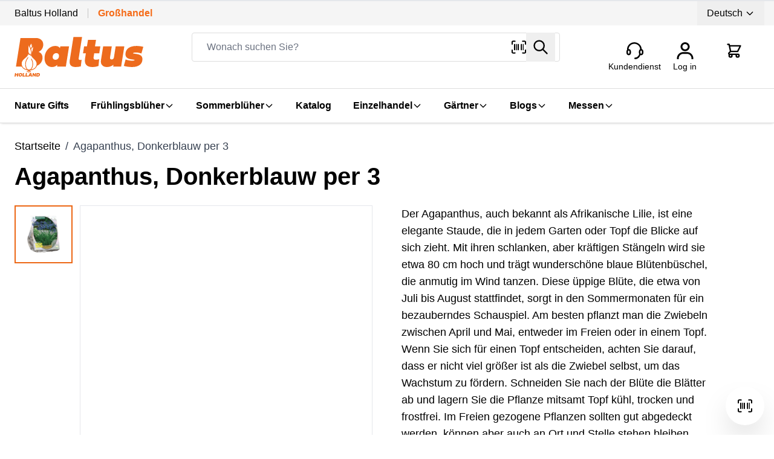

--- FILE ---
content_type: text/html; charset=UTF-8
request_url: https://www.baltusblumenzwiebeln.de/grootverpakking-agapanthus-donkerblauw-per-3.html
body_size: 83881
content:
<!doctype html>
<html lang="de">
<head prefix="og: http://ogp.me/ns# fb: http://ogp.me/ns/fb# product: http://ogp.me/ns/product#">
    <meta charset="utf-8"/>
<meta name="title" content="Agapanthus, Donkerblauw per 3 - Baltus"/>
<meta name="robots" content="INDEX,FOLLOW"/>
<meta name="viewport" content="width=device-width, initial-scale=1"/>
<title>Agapanthus, Donkerblauw per 3 - Baltus</title>
<link  rel="stylesheet" type="text/css"  media="all" href="https://www.baltusblumenzwiebeln.de/static/version1768223804/frontend/Baltus/default/de_DE/Anowave_Ec/css/ec.css" />
<link  rel="stylesheet" type="text/css"  media="all" href="https://www.baltusblumenzwiebeln.de/static/version1768223804/frontend/Baltus/default/de_DE/css/styles.css" />
<link  rel="stylesheet" type="text/css"  media="all" href="https://www.baltusblumenzwiebeln.de/static/version1768223804/frontend/Baltus/default/de_DE/Amasty_Base/vendor/slick/amslick.min.css" />
<script  type="text/javascript"  src="https://www.baltusblumenzwiebeln.de/static/version1768223804/frontend/Baltus/default/de_DE/Smile_ElasticsuiteTracker/js/tracking.js"></script>
<link  rel="canonical" href="https://www.baltusblumenzwiebeln.de/grootverpakking-agapanthus-donkerblauw-per-3.html" />
<link  rel="icon" type="image/x-icon" href="https://www.baltusholland.com/media/favicon/stores/8/Baltus_Beeldmerk_oranje_.png" />
<link  rel="shortcut icon" type="image/x-icon" href="https://www.baltusholland.com/media/favicon/stores/8/Baltus_Beeldmerk_oranje_.png" />
        <link rel="alternate" hreflang="nl" href="https://www.baltusbloembollen.nl/grootverpakking-agapanthus-donkerblauw-per-3.html"/>
    <link rel="alternate" hreflang="de" href="https://www.baltusblumenzwiebeln.de/grootverpakking-agapanthus-donkerblauw-per-3.html"/>

<script data-ommit="true">
    var AEC = (function()
{
	return {
		add: function(context, dataLayer)
		{
			let element = context, qty = 1, variants = [], variant = [], variant_attribute_option = [], items = [];

			document.querySelectorAll('input[name=qty]:checked, [name=qty]').forEach(element => 
			{
				qty = element.value;
			});
			
			qty = Math.abs(qty);
			
			if (isNaN(qty))
			{
				qty = 1;
			}
			
			if ('undefined' !== typeof jQuery)
			{
				var form = jQuery(context).closest('form');

				if (form.length && typeof form.valid === 'function')
				{
					if (!form.valid())
					{
						return true;
					}
				}
			}
			
			if (!AEC.gtm())
			{
				if (element.dataset.click)
				{
					AEC.Time.track(dataLayer, AEC.Const.TIMING_CATEGORY_ADD_TO_CART, element.dataset.name, element.dataset.category);
					
					eval(element.dataset.click);
				}
				
				return true;
			}
			
			if(element.dataset.configurable)
			{
				document.querySelectorAll('[name^="super_attribute"]').forEach(attribute => 
				{
					if (attribute.matches('select'))
					{
						var name = attribute.getAttribute('name'), id = name.substring(name.indexOf('[') + 1, name.lastIndexOf(']'));

						if (attribute.selectedIndex)
						{
							var option = attribute.options[attribute.selectedIndex];
							
							if (option)
							{
								variants.push(
								{
									id: 	id,
									option: option.label,
									text: 	option.text
								});
							}
						}
					}
					
					if (attribute.matches('input') && -1 != attribute.type.indexOf('radio'))
					{
						if (attribute.parentNode.classList.contains('swatch-option-selected') || attribute.checked)
						{
							Object.entries(AEC.SUPER).forEach(([key, super_attribute]) => 
							{
								if (-1 != attribute.name.indexOf("super_attribute[" + super_attribute.id + "]"))
								{
									let variant = 
									{
										id: 	super_attribute.id,
										text:	super_attribute.label,
										option: attribute.value
									};
									
									variants.push(variant);
								}
							});
						}
					}
				});
				
				/**
				 * Colour Swatch support
				 */
				if (!variants.length)
				{
					Object.entries(AEC.SUPER).forEach(([key, attribute]) => 
					{
						var swatch = document.querySelectorAll('div[attribute-code="' + attribute.code + '"], div[data-attribute-code="' + attribute.code + '"]');
						
						swatch.forEach(element => 
						{
							let variant = 
							{
								id: 	attribute.id,
								text:	'',
								option: null
							};
							
							var select = element.querySelector('select');

							if (select)
							{
								if (select.selectedIndex)
								{
									var option = select.options[select.selectedIndex];
									
									if (option)
									{
										variant.text 	= option.text;
										variant.option 	= option.value;
									}
								}
							}
							else 
							{
								var span = element.querySelector('span.swatch-attribute-selected-option');

								if (span)
								{
									variant.text 	= span.innerHTML;
									variant.option 	= span.parentNode.dataset.optionSelected;
								}
							}
							
							variants.push(variant);
						});
					});
				}
				
				if (!variants.length)
				{
					AEC.EventDispatcher.trigger('ec.variants', variants);
				}
				
				var SUPER_SELECTED = [];

				for (i = 0, l = variants.length; i < l; i++)
				{
					for (a = 0, b = AEC.SUPER.length; a < b; a++)
					{
						if (AEC.SUPER[a].id == variants[i].id)
						{
							var text = variants[i].text;

							if (AEC.useDefaultValues)
							{
								AEC.SUPER[a].options.forEach(option => 
								{
									if (parseInt(option.value_index) == parseInt(variants[i].option))
									{
										if (option.hasOwnProperty('admin_label'))
										{
											text = option.admin_label;
										}
										else if (option.hasOwnProperty('store_label'))
										{
											text = option.store_label;
										}
									}
								});
							}
							
							variant.push([AEC.SUPER[a].label,text].join(AEC.Const.VARIANT_DELIMITER_ATT));
							
							let tier_price = Number.parseFloat(element.dataset.price).toFixed(2);
							
							Object.entries(AEC.CONFIGURABLE_SIMPLES).forEach(([key, simple]) => 
							{
							    if (simple.hasOwnProperty('configurations'))
							    {
							    	Object.entries(simple.configurations).forEach(([key, configuration]) => 
									{
										if (configuration.label === variants[i].option)
										{
											let prices = [];
											
											Object.entries(simple.price_tier).forEach(([key, tier]) => 
											{
												if (parseInt(qty) >= parseInt(tier.price_qty))
												{
													prices.push(Number.parseFloat(tier.price));
												}
											});

											if (prices.length)
											{
												tier_price = prices.sort(function(a,b) { return a < b; }).pop();
											}
										}
									});
							    }
							});
							
							variant_attribute_option.push(
							{
								attribute: 	variants[i].id,
								option: 	variants[i].option,
								price:		tier_price
							});
						}
					}
				}
				
				if (!variant.length)
				{
					if (element.dataset.click)
					{
						AEC.Time.track(dataLayer, AEC.Const.TIMING_CATEGORY_ADD_TO_CART, element.dataset.name, element.dataset.category);
						
						eval(element.dataset.click);
					}
					
					return true;
				}
			}
			
			if (element.dataset.grouped)
			{
				for (u = 0, y = window.G.length; u < y; u++)
				{
					let field = document.querySelector('[name="super_group[' + window.G[u].id + ']"]');

					if (field)
					{
						(qty => 
						{
							if (qty)
							{
								let item = 
								{
									'item_name': 		window.G[u].item_name,
									'item_id': 		    window.G[u].item_id,
									'price': 			window.G[u].price,
									'category': 		window.G[u].category,
									'item_brand':		window.G[u].item_brand,
									'quantity': 		qty
								};
								
								Object.assign(item, item, AEC.GA4.transformCategories(element.dataset.category));
								
								items.push(item);
							}
						})(Math.abs(field.value));
					}
				}
			}
			else
			{
				let price = Number.parseFloat(element.dataset.price);
				
				if (element.dataset.hasOwnProperty('selection'))
				{
					let selection = parseInt(element.dataset.selection);
					
					Object.entries(AEC.CONFIGURABLE_SIMPLES).forEach(([key, simple]) => 
					{
						if (key == selection)
						{
							if (simple.hasOwnProperty('price_tier'))
							{
								Object.entries(simple.configurations).forEach(([key, configuration]) => 
								{
									let prices = [];
									
									Object.entries(simple.price_tier).forEach(([key, tier]) => 
									{
										if (parseInt(qty) >= parseInt(tier.price_qty))
										{
											prices.push(Number.parseFloat(tier.price));
										}
									});

									if (prices.length)
									{
										price = prices.sort(function(a,b) { return a < b; }).pop();
									}
								});
							}
						}
					});
				}
				
				let item = 
				{
					'item_name': 		element.dataset.name,
					'item_id': 		    1 === parseInt(element.dataset.useSimple) ? element.dataset.simpleId : element.dataset.id,
					'price': 			price,
					'item_brand':		element.dataset.brand,
					'item_variant':		variant.join(AEC.Const.VARIANT_DELIMITER),
					'variants':			variants,
					'category':			element.dataset.category,
					'quantity': 		qty,
					'currency':			AEC.currencyCode,
					'index': 			0
				};
				
				Object.assign(item, item, AEC.GA4.transformCategories(element.dataset.category));
				
				items.push(item);
			}
			
			let value_combined = 0;
			
			for (i = 0, l = items.length; i < l; i++)
			{
				value_combined += (Number.parseFloat(items[i].price) * Number.parseInt(items[i].quantity));
				
				(function(item)
				{
					Object.entries(AEC.parseJSON(element.dataset.attributes)).forEach(([key, value]) => 
					{
						item[key] = value;
					});
					
					let options = [];
					
					Object.entries(AEC.parseJSON(element.dataset.options)).forEach(([key, name]) => 
					{
						let option = document.querySelector('[name="options[' + key + ']"]'), value = null;
						
						switch(true)
						{
							case option instanceof HTMLInputElement: 
							case option instanceof HTMLTextAreaElement: value = option.value;
								break;
							case option instanceof HTMLSelectElement: value = option.options[option.selectedIndex].text;
								break;
						}
						
						if (value)
						{
							options.push({ name: name, value: value });
						}
						
					});
					
					if (options.length)
					{
						item['options'] = options;
					}

				})(items[i]);
			}
			
			var data = 
			{
				'event':'add_to_cart',
				'eventLabel': element.dataset.name,
				'ecommerce': 
				{
					'currency': 		AEC.currencyCode,
					'value':			value_combined,
					'item_list_id': 	element.dataset.list,
					'item_list_name': 	element.dataset.list,
					'items': 			items,
					'options': 			variant_attribute_option
				},
				'currentStore': element.dataset.store
			};
			
			if (AEC.useDefaultValues)
			{
				data['currentStore'] = AEC.storeName;
			}
			
			/**
			 * Notify listeners
			 */
			this.EventDispatcher.trigger('ec.add.data', data);
			
			/**
			 * Track event
			 */
			AEC.CookieConsent.queue(() => 
			{
				AEC.Cookie.add(data).push(dataLayer);
				
			}).process();
			
			/**
			 * Save backreference
			 */
			if (AEC.localStorage)
			{
				(function(items)
				{
					for (var i = 0, l = items.length; i < l; i++)
					{
						AEC.Storage.reference().set(
						{
							id: 		items[i].item_id,
							category: 	items[i].category
						});
					}
				})(items);
			}
			
			/**
			 * Track time 
			 */
			AEC.Time.track(dataLayer, AEC.Const.TIMING_CATEGORY_ADD_TO_CART, element.dataset.name, element.dataset.category);

			if (AEC.facebook)
			{
				if ("function" === typeof fbq)
				{
					(function(product, items, fbq)
					{
						var content_ids = [], price = 0;
						
						for (i = 0, l = items.length; i < l; i++)
						{
							content_ids.push(items[i].item_id);
			
							price += parseFloat(items[i].price);
						}
						
						(function(callback)
						{
							if (AEC.Const.COOKIE_DIRECTIVE)
							{
								AEC.CookieConsent.queue(callback).process();
							}
							else 
							{
								callback.apply(window,[]);
							}
						})
						(
							(function(product, content_ids, price)
							{
								return function()
								{
									if ('undefined' === typeof variants)
									{
										variants = [];
									}
									
									fbq('track', 'AddToCart', 
									{
										content_name: 	product,
										content_ids: 	content_ids,
										content_type: 	!variants.length ? 'product' : 'product_group',
										value: 			price,
										currency: 		AEC.currencyCode
									}, 
									{ 
										eventID: AEC.UUID.generate({ event: 'AddToCart'})
									});
								};
								
							})(product, content_ids, price)
						);

					})(element.dataset.name, items, fbq);
				}
			}
			
			if (element.dataset.click)
			{
				eval(element.dataset.click);
			}
			
			return true;
		},
		addSwatch: function(context,dataLayer)
		{	
			var element = context;
			
			if (window.jQuery) 
			{  
				jQuery(document).on('ajax:addToCart', function()
				{
					var attributes = [];
					
					Object.entries(AEC.parseJSON(element.dataset.swatch)).forEach(([key, value]) => 
					{
						attributes.push(value);
					});
					
					var option = document.querySelector('.swatch-option.selected');

					if (!option)
					{
						let form = jQuery(element).parents('form:first');

						if (form)
						{
							let selected = [];

							Object.entries(attributes).forEach(([key, value]) => 
							{
								let a = form.find('input[name="super_attribute[' + value.attribute_id + ']"]').get(0).dataset.label;
								let b = value.attribute_label;

								selected.push([b,a].join(AEC.Const.VARIANT_DELIMITER_ATT));
							});

							variant = [selected].join(AEC.Const.VARIANT_DELIMITER);
						}
					}
					else 
					{
						variant = [[attributes[0].attribute_label, option.getAttribute('aria-label')].join(AEC.Const.VARIANT_DELIMITER_ATT)].join(AEC.Const.VARIANT_DELIMITER);
					}
					
					let items = [];
					
					let item =  
					{
						'item_name': 		element.dataset.name,
						'item_id': 		    element.dataset.id,
						'price': 			element.dataset.price,
						'category': 		element.dataset.category,
						'item_brand':		element.dataset.brand,
						'item_variant':		variant,
						'item_list_name': 	element.dataset.list,
						'item_list_id': 	element.dataset.list,
						'quantity': 		1,
						'index':			element.dataset.position
					};
					
					Object.assign(item, item, AEC.GA4.transformCategories(element.dataset.category));
					
					/**
					 * Track event
					 */
					AEC.Cookie.add(
					{
						'event': 			'add_to_cart',
						'currency':			AEC.currencyCode,
						'eventLabel': 		element.dataset.name,
						'item_list_id': 	element.dataset.list,
						'item_list_name': 	element.dataset.list,
						'ecommerce': 
						{
							'items': [item]
						},
						'currentStore': element.dataset.store
					}).push(dataLayer);
	
					/**
					 * Track time 
					 */
					AEC.Time.track(dataLayer, AEC.Const.TIMING_CATEGORY_ADD_TO_CART, element.dataset.name, element.dataset.category);
				});
			}
			
			return true;
		},
		click: function(context,dataLayer)
		{
			var element = context;
			
			if (!AEC.gtm())
			{
				AEC.Time.track(dataLayer, AEC.Const.TIMING_CATEGORY_PRODUCT_CLICK, element.dataset.name, element.dataset.category);

				return true;
			}

			var item = 
			{
				'item_name': 	element.dataset.name,
				'item_id': 		element.dataset.id,
				'price': 		element.dataset.price,
				'item_brand':	element.dataset.brand,
				'quantity': 	element.dataset.quantity,
				'index':		element.dataset.position,
				'category':		element.dataset.category,
				'currency':		AEC.currencyCode
			};
			
			Object.entries(AEC.parseJSON(element.dataset.attributes)).forEach(([key, value]) => 
			{
				item[key] = value;
			});
			
			Object.assign(item, item, AEC.GA4.augmentCategories(item));
			
			var data = 
			{
				'event': 			'select_item',
				'eventLabel': 		element.dataset.name,
				'item_list_id': 	element.dataset.list, 
				'item_list_name': 	element.dataset.list,
				'ecommerce': 
				{
					'items': 
					[
						item
					]
				},
    	     	'currentStore': element.dataset.store	
			};
			

			/**
			 * Push data
			 */
			AEC.CookieConsent.queue(() => 
			{
				AEC.Cookie.click(data).push(dataLayer);
				
			}).process();
			
			/**
			 * Track time 
			 */
			AEC.Time.track(dataLayer, AEC.Const.TIMING_CATEGORY_PRODUCT_CLICK, element.dataset.name, element.dataset.category);

			if (element.dataset.click)
			{
				eval(element.dataset.click);
			}

			return true;
		},
		remove: function(context, dataLayer)
		{
			var element = context;
			
			if (!AEC.gtm())
			{
				AEC.Time.track(dataLayer, AEC.Const.TIMING_CATEGORY_REMOVE_FROM_CART, element.dataset.name, element.dataset.category);
			}

			var item = 
			{
				'item_name': 	element.dataset.name,
				'item_id': 		element.dataset.id,
				'price': 		parseFloat(element.dataset.price),
				'category': 	element.dataset.category,
				'item_brand':	element.dataset.brand,
				'quantity': 	element.dataset.quantity,
				'currency': 	AEC.currencyCode
			};
			
			Object.entries(AEC.parseJSON(element.dataset.attributes)).forEach(([key, value]) => 
			{
				item[key] = value;
			});
			
			Object.assign(item, item, AEC.GA4.augmentCategories(item));
			
			var data = 
			{
				'event': 'remove_from_cart',
				'eventLabel': element.dataset.name,
				'ecommerce': 
				{
					'item_list_id':  element.dataset.list,
					'item_list_name':  element.dataset.list,
					'items': 
					[
						item
					]
				}
			};
			
			AEC.EventDispatcher.trigger('ec.remove.data', data);
			
			if (AEC.Message.confirm)
			{
				require(['Magento_Ui/js/modal/confirm'], function(confirmation) 
				{
				    confirmation(
				    {
				        title: AEC.Message.confirmRemoveTitle,
				        content: AEC.Message.confirmRemove,
				        actions: 
				        {
				            confirm: function()
				            {
				            	/**
								 * Track event
								 */
								AEC.Cookie.remove(data).push(dataLayer);

								/**
								 * Track time 
								 */
								AEC.Time.track(dataLayer, AEC.Const.TIMING_CATEGORY_REMOVE_FROM_CART, element.dataset.name);
								
								/**
								 * Execute standard data-post
								 */
								(params => 
								{
									let form = document.createElement("form");
									
					                form.setAttribute('method', 'post');
					                form.setAttribute('action', params.action);
					                
					                let formKey = jQuery.cookie('form_key');
					                
					                if (formKey)
					                {
					                	params.data['form_key'] = formKey;
					                }
					                
					                Object.entries(params.data).forEach(([name, value]) => 
									{
										let input = document.createElement('input');
								
										input.setAttribute('type', 'text');
										input.setAttribute('name',  name);
										input.setAttribute('value', value);
										
										form.append(input);
									});
					                
					                document.querySelector("body").appendChild(form);
					                
					                form.submit();
									
								})(AEC.parseJSON(element.dataset.postAction));
				            },
				            cancel: function()
				            {
				            	return false;
				            },
				            always: function()
				            {
				            	return false;
				            }
				        }
				    });
				});
			}
			else 
			{
				/**
				 * Track event
				 */
				AEC.Cookie.remove(data).push(dataLayer);

				/**
				 * Track time 
				 */
				AEC.Time.track(dataLayer, AEC.Const.TIMING_CATEGORY_REMOVE_FROM_CART, element.dataset.name);
			}
			
			return false;
		},
		wishlist: function(context, dataLayer)
		{
			var element = context;

			if (!AEC.gtm())
			{
				/**
				 * Track time 
				 */
				AEC.Time.track(dataLayer, AEC.Const.TIMING_CATEGORY_PRODUCT_WISHLIST, element.dataset.name,'Wishlist');
				
				return true;
			}
			
			let attributes = JSON.parse(element.dataset.eventAttributes);
			
			/**
			 * Track event
			 */
			AEC.Cookie.wishlist(
			{
				event: 		element.dataset.event,
				eventLabel: element.dataset.eventLabel,
				ecommerce: 
				{
					items: attributes.items
				}
			}).push(dataLayer);

			return true;
		},
		wishlistRemove: function(context, dataLayer)
		{
			var element = context;

			if (!AEC.gtm())
			{
				/**
				 * Track time 
				 */
				AEC.Time.track(dataLayer, AEC.Const.TIMING_CATEGORY_PRODUCT_WISHLIST, element.dataset.name,'Wishlist');
				
				return true;
			}
			
			let attributes = JSON.parse(element.dataset.eventAttributes);
			
			/**
			 * Track event
			 */
			AEC.Cookie.wishlistRemove(
			{
				event: 		element.dataset.event,
				eventLabel: element.dataset.eventLabel,
				ecommerce: 
				{
					items: attributes.items
				}
			}).push(dataLayer);

			return true;
		},
		compare: function(context, dataLayer)
		{
			var element = context;

			if (!AEC.gtm())
			{
				/**
				 * Track time 
				 */
				AEC.Time.track(dataLayer, AEC.Const.TIMING_CATEGORY_PRODUCT_COMPARE, element.dataset.name,'Compare');
				
				return true;
			}
			
			let attributes = JSON.parse(element.dataset.eventAttributes);

			AEC.Cookie.compare(
			{
				event: 		element.dataset.event,
				eventLabel: element.dataset.eventLabel,
				ecommerce: 
				{
					items: attributes.items
				}
			}).push(dataLayer);
			
			return true;
		},
		Bind: (function()
		{
			return {
				apply: function(parameters)
				{	
					/**
					 * Merge persistent storage
					 */
					AEC.Persist.merge();
					
					/**
					 * Push private data
					 */
					AEC.Cookie.pushPrivate();
					
					document.addEventListener('DOMContentLoaded',() => 
					{
						document.body.addEventListener('catalogCategoryAddToCartRedirect', () => 
						{
							dataLayer.push(
							{
								event: AEC.Const.CATALOG_CATEGORY_ADD_TO_CART_REDIRECT_EVENT
							});
						});
					});

					if (parameters)
					{
						if (parameters.performance)
						{
							if (window.performance)
							{
								window.onload = function()
								{
									setTimeout(function()
									{
									    var time = performance.timing.loadEventEnd - performance.timing.responseEnd;
									    
									    var timePayload = 
									    {
								    		'event':'performance',
							    			'performance':
							    			{
							    				'timingCategory':	'Load times',
							    				'timingVar':		'load',
							    				'timingValue': 		(time % 60000)
							    			}	
									    };
									    
									    switch(window.google_tag_params.ecomm_pagetype)
									    {
									    	case 'home':
									    		
									    		timePayload.performance.timingLabel = 'Home';
									    		
									    		AEC.CookieConsent.queue(() => 
									            {
									            	dataLayer.push(timePayload);
									            }).process();
									    		
									    		break;
									    	case 'product':
									    		
									    		timePayload.performance.timingLabel = 'Product';
									    		
									    		AEC.CookieConsent.queue(() => 
									            {
									            	dataLayer.push(timePayload);
									            }).process();
									    		
									    		break;
									    	
								    		case 'category':
									    		
									    		timePayload.performance.timingLabel = 'Category';
									    		
									    		AEC.CookieConsent.queue(() => 
									            {
									            	dataLayer.push(timePayload);
									            }).process();
									    		
									    		break;
									    }
									    
									}, 0);
								};	
							}
						}
					}
					
					return this;
				}
			};
			
		})(),
		Time: (function()
		{
			var T = 
			{
				event: 			'trackTime',
				timingCategory:	'',
				timingVar:		'',
				timingValue:	-1,
				timingLabel:	''
			};

			var time = new Date().getTime();
			
			return {
				track: function(dataLayer, category, variable, label)
				{
					T.timingValue = (new Date().getTime()) - time;
					
					if (category)
					{
						T.timingCategory = category;
					}

					if (variable)
					{
						T.timingVar = variable;
					}

					if (label)
					{
						T.timingLabel = label;
					}
					
					(function(callback)
					{
						if (AEC.Const.COOKIE_DIRECTIVE)
						{
							AEC.CookieConsent.queue(callback).process();
						}
						else 
						{
							callback.apply(window,[]);
						}
					})
					(
						(function(dataLayer, T)
						{
							return function()
							{
								dataLayer.push(T);
							};
							
						})(dataLayer, T)
					);
				},
				trackContinue: function(dataLayer, category, variable, label)
				{
					this.track(dataLayer, category, variable, label);

					time = new Date().getTime();
				}
			};
			
		})(),
		Persist:(function()
		{
			var DATA_KEY = 'persist'; 

			var proto = 'undefined' != typeof Storage ? 
			{
				push: function(key, entity)
				{
					/**
					 * Get data
					 */
					var data = this.data();

					/**
					 * Push data
					 */
					data[key] = entity;

					/**
					 * Save to local storage
					 */
					localStorage.setItem(DATA_KEY, JSON.stringify(data));

					return this;
				},
				data: function()
				{
					var data = localStorage.getItem(DATA_KEY);
					
					if (null !== data)
					{
						return JSON.parse(data);
					}

					return {};
				},
				merge: function()
				{
					var data = this.data();
					var push = 
					{
						persist: {}
					};

					for (var i in data)
					{
						push.persist[i] = data[i];
					}

					dataLayer.push(push);

					return this;
				},
				clear: function()
				{
					/**
					 * Reset private local storage
					 */
					localStorage.setItem(DATA_KEY,JSON.stringify({}));

					return this;
				}
			} : {
				push: 	function(){}, 
				merge: 	function(){},
				clear: 	function(){}
			};

			/**
			 * Constants
			 */
			proto.CONST_KEY_PROMOTION = 'persist_promotion';

			return proto;
			
		})(),
		Checkout: (function()
		{
			return {
				init: false,
				data: {},
				tracked: {},
				getData: function()
				{
					return this.data;
				},
				getPayload: function()
				{
					if (this.data && this.data.hasOwnProperty('payload'))
					{
						return this.data.payload;
					}
					
					return {
						error: 'Missing checkout payload data'
					};
				},
				step: function(previous, current, currentCode)
				{
					if (!this.init)
					{
						return this.fail('Step tracking requires a checkout page.');
					}
					
					if (this.data && this.data.hasOwnProperty('ecommerce'))
					{	
						this.data.ecommerce['step'] = ++current;

						/**
						 * Notify listeners
						 */
						AEC.EventDispatcher.trigger('ec.checkout.step.data', this.data);
						
						/**
						 * Track checkout step
						 */
						AEC.Cookie.checkout(this.data).push(dataLayer);
					}
					
					return this;
				},
				stepOption: function(step, option)
				{
					if (!option)
					{
						return this;
					}
					
					if (!this.init)
					{
						return this.fail('Step option tracking requires a checkout page.');
					}
					
					
					if (!option.toString().length)
					{
						return this;
					}
					
					var data = 
					{
	    				'event': 'checkoutOption',
	    				'ecommerce': 
	    				{
	    					'checkout_option': 
	    					{
	    						'actionField': 
	    						{
	    							'step': step,
	    							'option': option
	    						}
	    					}
	    				}
	        		};
					
					/**
					 * Notify listeners
					 */
					AEC.EventDispatcher.trigger('ec.checkout.step.option.data', data);
					
					/**
					 * Track checkout option
					 */
					AEC.CookieConsent.queue(() => 
					{
						AEC.Cookie.checkoutOption(data).push(dataLayer);
						
					}).process();
					
					
					return this;
				},
				fail: function(message)
				{
					console.log(message);
					
					return this;
				}
			};
			
		})(),
		Cookie: (function()
		{
			return {
				data: null,
				privateData: null,
				reset: function()
				{
					if (AEC.reset)
					{
						dataLayer.push({ ecommerce: null });
					}
					
					return dataLayer;
				},
				push: function(dataLayer, consent)
				{
					consent = typeof consent !== 'undefined' ? consent : true;
					
					if (this.data)
					{
						if (consent)
						{
							this.reset().push(this.data);
						}
						else 
						{
							this.reset().push(this.data);
						}
						
						/**
						 * Reset data to prevent further push
						 */
						this.data = null;
					}
					
					return this;
				},
				pushPrivate: function()
				{
					var data = this.getPrivateData();
					
					if (data)
					{
						dataLayer.push(
						{
							privateData: data
						});
					}
					
					return this;
				},
				augment: function(products)
				{
					/**
					 * Parse data & apply local reference
					 */
					var reference = AEC.Storage.reference().get();
					
					if (reference)
					{
						for (var i = 0, l = products.length; i < l; i++)
						{
							for (var a = 0, b = reference.length; a < b; a++)
							{
								if (products[i].item_id.toString().toLowerCase() === reference[a].id.toString().toLowerCase())
								{
									products[i].category = reference[a].category;
								}
							}
						}
					}
					
					return products;
				},
				click: function(data)
				{
					AEC.EventDispatcher.trigger('ec.cookie.click.data', data);
					
					this.data = data;
					
					return this;
				},
				add: function(data)
				{
					AEC.EventDispatcher.trigger('ec.cookie.add.data', data);
					
					this.data = data;

					return this;
				},
				remove: function(data)
				{
					AEC.EventDispatcher.trigger('ec.cookie.remove.item.data', data);
					
					this.data = data;
					
					if (AEC.localStorage)
					{
						this.data.ecommerce.items = this.augment(this.data.ecommerce.items);
					}

					return this;
				},
				compare: function(data)
				{
					AEC.EventDispatcher.trigger('ec.cookie.compare.data', data);
					
					this.data = data;
					
					return this;
				},
				wishlist: function(data)
				{
					AEC.EventDispatcher.trigger('ec.cookie.wishlist.data', data);
					
					this.data = data;
					
					return this;
				},
				wishlistRemove: function(data)
				{
					AEC.EventDispatcher.trigger('ec.cookie.wishlist.remove.data', data);
					
					this.data = data;
					
					return this;
				},
				update: function(data)
				{
					AEC.EventDispatcher.trigger('ec.cookie.update.item.data', data);
					
					this.data = data;
					
					return this;
				},
				visitor: function(data)
				{
					AEC.EventDispatcher.trigger('ec.cookie.visitor.data', data);
					
					this.data = (function(data, privateData)
					{
						if (privateData)
						{
							if (privateData.hasOwnProperty('visitor'))
							{
								data.visitorId 		   = privateData.visitor.visitorId;
								data.visitorLoginState = privateData.visitor.visitorLoginState;
							}
						}
						
						return data;
						
					})(data, AEC.Cookie.getPrivateData());
					
					return this;
				},
				detail: function(data)
				{
					AEC.EventDispatcher.trigger('ec.cookie.detail.data', data);
					
					this.data = data;
					
					return this;
				},
				purchase: function(data)
				{
					AEC.EventDispatcher.trigger('ec.cookie.purchase.data', data);
					
					this.data = data;

					if (AEC.localStorage)
					{
						this.data.ecommerce.purchase.items = this.augment(this.data.ecommerce.purchase.items);
					}
					
					return this;
				},
				impressions: function(data)
				{
					AEC.EventDispatcher.trigger('ec.cookie.impression.data', data);
					
					this.data = data;
					
					return this;
				},
				checkout: function(data)
				{
					AEC.EventDispatcher.trigger('ec.cookie.checkout.step.data', data);
					
					this.data = data;
					
					if (AEC.localStorage)
					{
						this.data.ecommerce.items = this.augment(this.data.ecommerce.items);
					}
					
					return this;
				},
				checkoutOption: function(data)
				{
					AEC.EventDispatcher.trigger('ec.cookie.checkout.step.option.data', data);
					
					this.data = data;
					
					return this;
				},
				promotion: function(data)
				{
					AEC.EventDispatcher.trigger('ec.cookie.promotion.data', data);
					
					this.data = data;
					
					return this;
				},
				promotionClick: function(data, element)
				{
					AEC.EventDispatcher.trigger('ec.cookie.promotion.click', data, 
				   {
						element: element
				   });
					
					this.data = data;
					
					return this;
				},
				remarketing: function(data)
				{
					AEC.EventDispatcher.trigger('ec.cookie.remarketing.data', data);
					
					this.data = data;
					
					return this;
				},
				getPrivateData: function()
				{
					if (!this.privateData)
					{
						var cookie = this.get('privateData');
						
						if (cookie)
						{
							this.privateData = this.parse(cookie);
						}
					}
					
					return this.privateData;
				},
				set: function(name, value, days)
				{
					if (!days)
					{
						days = 30;
					} 
				
					let date = new Date();
		            
		            date.setTime(date.getTime() + (days * 24 * 60 * 60 * 1000));
		            
			        document.cookie = name + "=" + value + "; expires=" + date.toGMTString() + "; path=/";
			        
			        return this;
				},
				get: function(name)
				{
					var start = document.cookie.indexOf(name + "="), len = start + name.length + 1;
					
					if ((!start) && (name != document.cookie.substring(0, name.length))) 
					{
					    return null;
					}
					
					if (start == -1) 
					{
						return null;
					}
										
					var end = document.cookie.indexOf(String.fromCharCode(59), len);
										
					if (end == -1) 
					{
						end = document.cookie.length;
					}
					
					return decodeURIComponent(document.cookie.substring(len, end));
				},
				unset: function(name) 
				{   
	                document.cookie = name + "=" + "; path=/; expires=" + (new Date(0)).toUTCString();
	                
	                return this;
	            },
				parse: function(json)
				{
					var json = decodeURIComponent(json.replace(/\+/g, ' '));
					
	                return JSON.parse(json);
				}
			};
		})(),
		CookieConsent: (function()
		{
			return {
				chain: {},
				endpoints:{},
				cookies: {},
				nonce: {},
				widget: 
				{
					display: 	false,
					color: 		'rgba(0,0,0,1)',
					colorEnd: 	'rgba(0,0,0,1)'
				},
				queue: function(callback, event)
				{	
					event = typeof event !== 'undefined' ? event : AEC.Const.COOKIE_DIRECTIVE_CONSENT_GRANTED_EVENT;
					
					if (!this.chain.hasOwnProperty(event))
					{
						this.chain[event] = [];
					}
					
					this.chain[event].push(callback);
					
					return this;
				},
				dispatch: function(consent)
				{
					/**
					 * Essential cookies
					 */
					AEC.Const.COOKIE_DIRECTIVE_CONSENT_GRANTED = true;
					
					/**
					 * Push consent to dataLayer
					 */
					dataLayer.push(consent);
					
					return this.process(consent.event);
				},
				process: function(event)
				{
					event = typeof event !== 'undefined' ? event : AEC.Const.COOKIE_DIRECTIVE_CONSENT_GRANTED_EVENT;
					
					if (this.getConsent(event))
					{
						this.dequeue(event);
					}
					else if (AEC.Const.COOKIE_DIRECTIVE_OVERRIDE_DECLINE)
					{
						this.dequeue(event);
					}
					
					return this;
				},
				dequeue: function(event)
				{
					if (this.chain.hasOwnProperty(event))
					{
						for (a = 0, b = this.chain[event].length; a < b; a++)
						{
							this.chain[event][a].apply(this,[]);
						}
						
						this.chain[event] = [];
					}
					
					return this;
				},
				getConsent: function(event)
				{
					return !AEC.Const.COOKIE_DIRECTIVE ? true : 1 == AEC.Cookie.get(event);
				},
				acceptGoogleConsent: function(segments)
				{
					if ('function' === typeof gtag)
					{
						const consentMode = true === AEC.Const.COOKIE_DIRECTIVE_SEGMENT_MODE ? 
						{
							ad_storage: 				-1 !== segments.indexOf('cookieConsentMarketingGranted')	? 'granted' : 'denied',
							security_storage:			-1 !== segments.indexOf('cookieConsentGranted')				? 'granted' : 'denied',
							functionality_storage:		-1 !== segments.indexOf('cookieConsentGranted')			   	? 'granted' : 'denied',
							personalization_storage:	-1 !== segments.indexOf('cookieConsentPreferencesGranted') 	? 'granted' : 'denied',
							analytics_storage:			-1 !== segments.indexOf('cookieConsentAnalyticsGranted')	? 'granted' : 'denied',
							ad_user_data:			    -1 !== segments.indexOf('cookieConsentUserdata')			? 'granted' : 'denied',
							ad_personalization:		    -1 !== segments.indexOf('cookieConsentPersonalization')		? 'granted' : 'denied'
						} : 
						{
							ad_storage: 				'granted',
							security_storage:			'granted',
							functionality_storage:		'granted',
							personalization_storage:	'granted',
							analytics_storage:			'granted',
							ad_user_data:				'granted',
							ad_personalization:			'granted'
						};

						/**
						 * Update consent
						 */
						gtag('consent','update',consentMode);
						
						/**
						 * Update localStorage
						 */
				        localStorage.setItem('consentMode', JSON.stringify(consentMode));
				        
				        /**
				         * Dispatch custom event
				         */
				        window.dispatchEvent(new CustomEvent("consent_accept", { detail: { consentMode: consentMode, segments: segments } }));
					}
					
					return this;
				},
				acceptConsent: function(event)
				{
					return this.dispatch({ event:event });
				},
				declineConsent: function(event)
				{
					return this.dispatch({ event:event });
				},
				declineGoogleConsent: function()
				{
					if ('function' === typeof gtag)
					{
						const consentMode = 
						{
							ad_storage: 				'denied',
							security_storage:			'denied',
							functionality_storage:		'denied',
							personalization_storage:	'denied',
							analytics_storage:			'denied',
							ad_user_data:				'denied',
							ad_personalization:			'denied'
						};
						
						/**
						 * Update consent
						 */
						gtag('consent','update',consentMode);
						
						/**
						 * Update localStorage
						 */
				        localStorage.setItem('consentMode', JSON.stringify(consentMode));

				        /**
				         * Dispatch custom event
				         */
				        window.dispatchEvent(new CustomEvent("consent_decline",{ detail: { consentMode: consentMode } }));
					}
					
					return this;
				},
				setEndpoints: function(endpoints)
				{
					this.endpoints = endpoints;
					
					return this;
				},
				getConsentDialog: function(dataLayer)
				{
					var endpoints = this.endpoints;
					
					if (1 == AEC.Cookie.get(AEC.Const.COOKIE_DIRECTIVE_CONSENT_DECLINE_EVENT))
					{
						AEC.CookieConsent.declineGoogleConsent([AEC.Const.COOKIE_DIRECTIVE_CONSENT_DECLINE_EVEN]).getWidget();

						return true;
					}
					
					if (1 != AEC.Cookie.get(AEC.Const.COOKIE_DIRECTIVE_CONSENT_GRANTED_EVENT))
					{
						this.renderConsentDialog(dataLayer);
					}
					else 
					{
						if (AEC.Const.COOKIE_DIRECTIVE_SEGMENT_MODE)
						{
							(segments => 
							{
								let grant = [];
								
								for (i = 0, l = segments.length; i < l;i++)
								{
									if (1 == AEC.Cookie.get(segments[i]))
									{
										AEC.CookieConsent.acceptConsent(segments[i]);	
										
										grant.push(segments[i]);
									}
								}
	
								AEC.CookieConsent.acceptGoogleConsent(grant).getWidget();
								
							})(AEC.Const.COOKIE_DIRECTIVE_SEGMENT_MODE_EVENTS);
						}
						else 
						{
							AEC.CookieConsent.acceptConsent(AEC.Const.COOKIE_DIRECTIVE_CONSENT_GRANTED_EVENT).getWidget();
						}
					}
				},
				closeConsentDialog: function(directive)
				{
					directive.remove();
					
					this.getWidget();
					
					return this;
				},
				renderConsentDialog: function(dataLayer)
				{
					let template = document.querySelector('template[data-consent]');
					
					(endpoints => 
					{
						var directive = (body => 
						{
							body.insertAdjacentHTML('beforeend', template.innerHTML);

							return body.lastElementChild;
							
						})(document.body);
						
						let uuid = AEC.Cookie.get('cookieUuid');
						
						if (uuid)
						{
							directive.querySelector('[data-consent-uuid').innerHTML = uuid;
						}
						
						let check_default = Number(directive.dataset.check);
						
						directive.querySelectorAll('input[type=checkbox][data-consent]').forEach(checkbox => 
						{	
							checkbox.checked = AEC.CookieConsent.getConsent(checkbox.dataset.consent) ? true : (!uuid && check_default ? true : false);
						});
						
						
						directive.querySelector('[data-consent-uuid-wrapper]').style.display = uuid ? 'block' : 'none';
						
						(directive => 
						{
							let listener = event => 
							{
								if (event.key === 'Escape') 
						        {
						        	AEC.CookieConsent.closeConsentDialog(directive).acquireProxyCookies();
						        }
							};
							
							document.addEventListener('keydown', event => 
							{
								listener(event);
								
								document.removeEventListener('keydown', listener);
							});
							
						})(directive);
						
						directive.querySelectorAll('a.customize').forEach(element => 
						{
							let customize = directive.querySelector('.ec-gtm-cookie-directive-customize');
							
							element.addEventListener('click', event => 
							{
								if ('block' === customize.style.display)
								{
									directive.querySelector('a.action.accept').style.display = 'none';
			
									customize.style.display = 'none';
								}
								else 
								{
									directive.querySelector('a.action.accept').style.display = 'block';
									
									customize.style.display = 'block';
								}	
								
								event.target.innerHTML = 'block' === customize.style.display ? event.target.dataset.hide : event.target.dataset.show;
							});
						});
						
						directive.querySelectorAll('a.ec-gtm-cookie-directive-note-toggle').forEach(element => 
						{
							element.addEventListener('click', event => 
							{
								if ('block' === event.target.nextElementSibling.style.display)
								{
									event.target.nextElementSibling.style.display = 'none';
								}
								else 
								{
									directive.querySelectorAll('.ec-gtm-cookie-directive-note').forEach(note => 
									{
										note.previousElementSibling.innerHTML = note.previousElementSibling.dataset.show;
										
										note.style.display = 'none';
									});
									
									event.target.nextElementSibling.style.display = 'block';
								}	
								
								event.target.innerHTML = 'block' === event.target.nextElementSibling.style.display ? event.target.dataset.hide : event.target.dataset.show;
								
							});
						});
						
						directive.querySelectorAll('a.accept').forEach(element => 
						{
							element.addEventListener('click', event => 
							{
								event.target.text = event.target.dataset.confirm;
	
								var grant = [...directive.querySelectorAll('[name="cookie[]"]:checked')].map(element => { return element.value });
	
								grant.unshift('cookieConsentGranted');
								
								AEC.CookieConsent.acceptGoogleConsent(grant);
	
								AEC.Request.post(endpoints.cookie, { cookie: grant }, response => 
								{
									Object.keys(response).forEach(event => 
									{
										AEC.CookieConsent.acceptConsent(event);
									});
	
									AEC.CookieConsent.closeConsentDialog(directive).acquireProxyCookies();
								});
							});
						});
						
						directive.querySelectorAll('a.accept-all').forEach(element => 
						{
							element.addEventListener('click', event => 
							{
								event.target.text = event.target.dataset.confirm;
	
								[...directive.querySelectorAll('[name="cookie[]"]')].forEach(element => 
								{
									element.checked = true;
								});
								
								var grant = [...directive.querySelectorAll('[name="cookie[]"]:checked')].map(element => { return element.value });
								
								grant.unshift('cookieConsentGranted');
	
								AEC.CookieConsent.acceptGoogleConsent(grant);
	
								AEC.Request.post(endpoints.cookie, { cookie: grant }, response => 
								{
									Object.keys(response).forEach(event => 
									{
										AEC.CookieConsent.acceptConsent(event);
									});
	
									AEC.CookieConsent.closeConsentDialog(directive).acquireProxyCookies();
								});
							});
						});
						
						directive.querySelectorAll('a.decline').forEach(element => 
						{
							element.addEventListener('click', event => 
							{
								[...directive.querySelectorAll('[name="cookie[]"]')].forEach(element => 
								{
									element.checked = false;
								});
								
								AEC.CookieConsent.declineGoogleConsent();
								
								AEC.Request.post(endpoints.cookie, { decline: true }, response => 
								{
									Object.keys(response).forEach(event => 
									{
										AEC.CookieConsent.declineConsent(event);
									});
	
									AEC.CookieConsent.closeConsentDialog(directive).acquireProxyCookies();
								});
							});
						});
						
						directive.querySelectorAll('a.close').forEach(element => 
						{
							element.style.display = AEC.Const.COOKIE_DIRECTIVE_CONSENT_GRANTED ? 'block' : 'none';
	
							element.addEventListener('click', event => 
							{
								AEC.CookieConsent.closeConsentDialog(directive).acquireProxyCookies();
							});
						});
					})(this.endpoints);
					
					return this;
				},
				acquireProxyCookies: function()
				{
					const acquire = localStorage.getItem("acquire");
					
					if (!acquire)
					{
						document.cookie.split(';').map(e => e.trim()).forEach(cookie => 
						{
							let name = cookie.substr(0, cookie.indexOf('='));
							
							if (!this.cookies.hasOwnProperty(name))
							{
								this.cookies[name] = true;
							}
						});
						
						AEC.Request.post(this.endpoints.cookieConsent, { cookies: this.cookies }, response => 
						{
							return true;
						});
						
						localStorage.setItem("acquire", true);
					}
					
					return this;
				},
				setProxy: function()
				{
					if (true)
					{
						let cookieDesc = Object.getOwnPropertyDescriptor(Document.prototype, 'cookie') || Object.getOwnPropertyDescriptor(HTMLDocument.prototype, 'cookie');
						 
					    function checkStorage() 
					    {
					    	return [].concat.apply([], []);
					    }
					    
					    window.addEventListener('captured_cookie', event => 
					    {
					    	this.cookies[event.detail.cookie.name] = event.detail.cookie.value;
					    });
					    
					    if (cookieDesc && cookieDesc.configurable) 
					    {
					        Object.defineProperty(document, 'cookie', 
			        		{
					            get: function() 
					            {
					                return cookieDesc.get.call(document);
					            },
					            set: function(val) 
					            {
					                var c = val.split('=')[0];
					                
					                if (val[0] === '!') 
					                {
					                    cookieDesc.set.call(document, val.slice(1));
					                } 
					                else if (-1 == checkStorage().indexOf(c)) 
					                {
					                    cookieDesc.set.call(document, val);
					                    
					                    window.dispatchEvent(new CustomEvent("captured_cookie",{ detail: { cookie: { name: c, value: val } }}));
					                } 
					                else 
					                {	
					                    blocked.push(val);
					                }
					            }
					        });
					    }
					}
				    
				    return this;
				},
				setNonce: function(nonce)
				{
					this.nonce = nonce;
					
					return this;
				},
				setWidget: function(options)
				{
				    (() => 
				    {
				    	let block = {};
				    	
			    		let materialize = (script, nonce) => 
			    		{
			    			let tag = document.createElement('script');
				    		  
				    		tag.type 		= "text/javascript";
				    		tag.innerHTML 	= script.innerHTML;
				    
				    		if (script.getAttribute('src'))
				    		{
				    			tag.src = script.src;
				    		}
				    		
				    		tag.setAttribute('nonce', nonce);
				    		  
				    		script.parentNode.appendChild(tag);
				    		script.parentNode.removeChild(script);
			    		};

					    let pickup = event => 
					    {
					    	document.querySelectorAll('script[data-consent]').forEach(script => 
				    		{
				    			let segment = script.dataset.segment;
				    			
				    			if (-1 != event.detail.segments.indexOf(segment))
								{
				    				delete script.dataset.consent;
				    				delete script.dataset.segment;
				    				
									materialize(script, this.nonce);
								}
				    		});
					    };
					    
					    window.addEventListener('consent_accept', event => 
					    {
					    	pickup(event);
					    	
					    	(e => 
					    	{
					    		window.addEventListener('load', event => 
							    {
							    	pickup(e);
							    });
					    		
					    	})(event);
					    });
				    })();
				    
					this.widget = {...this.widget, ...options };
					
					return this;
				},
				getWidget: function()
				{
					if (this.widget.display)
					{
						let svg = (node => 
						{
							return (text => 
							{
								let styles = 
								{
									position: 	'fixed', 
									bottom: 	'10px', 
									left: 		'10px',
									'z-index': 	'9999', 
									cursor: 	'pointer' 
								};
								
								let style = Object.entries(styles).map(([key, value]) => 
								{
									return [key,value].join(':');
								});
								
								let svg = node('svg', { id: 'consentWidget', width:52, height: 50, style: style.join(';') });

								let gradient = node('linearGradient', { id: 'gradient', gradientTransform: 'rotate(90)'});
								
								let filter = node('filter', { id: 'shadow' });
								
								[
									node('feDropShadow', { dx: '0',   dy: '0',  stdDeviation: '0.7','flood-opacity': 0.5 }),
									
								].forEach(element => 
								{
									filter.appendChild(element);
								});	      
							      
								let count = parseInt(text);

								[
									node('stop', { offset: '0%',   'stop-color': this.widget.color }),
									node('stop', { offset: '100%', 'stop-color': this.widget.colorEnd })
									
								].forEach(element => 
								{
									gradient.appendChild(element);
								});
								
								
								if (0)
								{
									svg.appendChild(filter);
								}
								
								svg.appendChild(gradient);
								
								let transform = 'scale(1.5 1.5) translate(0 10)';

								[
									node('path', { id: 'a', d: 'M22.6004 0H7.40039C3.50039 0 0.400391 3.1 0.400391 7C0.400391 10.9 3.50039 14 7.40039 14H22.6004C26.5004 14 29.6004 10.9 29.6004 7C29.6004 3.1 26.4004 0 22.6004 0ZM1.60039 7C1.60039 3.8 4.20039 1.2 7.40039 1.2H17.3004L14.2004 12.8H7.40039C4.20039 12.8 1.60039 10.2 1.60039 7Z', filter: 'url(#shadow)', fill: 'url(#gradient)', transform: transform }),
									node('path', { id: 'b', d: 'M24.6012 4.0001C24.8012 4.2001 24.8012 4.6001 24.6012 4.8001L22.5012 7.0001L24.7012 9.2001C24.9012 9.4001 24.9012 9.8001 24.7012 10.0001C24.5012 10.2001 24.1012 10.2001 23.9012 10.0001L21.7012 7.8001L19.5012 10.0001C19.3012 10.2001 18.9012 10.2001 18.7012 10.0001C18.5012 9.8001 18.5012 9.4001 18.7012 9.2001L20.8012 7.0001L18.6012 4.8001C18.4012 4.6001 18.4012 4.2001 18.6012 4.0001C18.8012 3.8001 19.2012 3.8001 19.4012 4.0001L21.6012 6.2001L23.8012 4.0001C24.0012 3.8001 24.4012 3.8001 24.6012 4.0001Z',  fill: 'rgba(255,255,255,1)', transform: transform }),
									node('path', { id: 'c', d: 'M12.7 4.1002C12.9 4.3002 13 4.7002 12.8 4.9002L8.6 9.8002C8.5 9.9002 8.4 10.0002 8.3 10.0002C8.1 10.1002 7.8 10.1002 7.6 9.9002L5.4 7.7002C5.2 7.5002 5.2 7.1002 5.4 6.9002C5.6 6.7002 6 6.7002 6.2 6.9002L8 8.6002L11.8 4.1002C12 3.9002 12.4 3.9002 12.7 4.1002Z', fill: 'url(#gradient)', transform: transform })
									
								].forEach(element => 
								{
									svg.appendChild(element);
								});
								
								let loader = node('circle', { id: 'd', cx: 13, cy:25.5, r: 6, fill:'transparent', stroke:'url(#gradient)', 'stroke-width':2, 'stroke-dasharray':'60 40', 'stroke-dashoffset': 40, filter: 'url(#shadow)', style: 'display:none'  });

								[
									node('animateTransform', 
									{ 
										attributeName: 	"transform",
								        attributeType:	"XML",
								        type:			"rotate",
								        dur:			"1s",
								        from:			"0 13 25.5",
								        to:				"360 13 25.5",
								        repeatCount:	"indefinite" 
									})
									
								].forEach(element => 
								{
									loader.appendChild(element);
								});
								
								svg.appendChild(loader);
								
								return svg;
							});
						
						})((n, v) => 
						{
							  n = document.createElementNS("http://www.w3.org/2000/svg", n);
							  
							  for (var p in v) 
							  {
								  n.setAttributeNS(null, p, v[p]);
							  }
							  
							  return n;
						});
						
						let widget = svg();
						
						/**
						 * Remove widget
						 */
						this.deleteWidget();
						
						/**
						 * Add widget
						 */
						document.body.appendChild(widget);
						
						/**
						 * Render widget
						 */
						document.body.querySelectorAll('[id=consentWidget]').forEach(element => 
						{
							element.addEventListener('click', event => 
							{
								AEC.CookieConsent.renderConsentDialog(dataLayer);
							});
						});
						
						return widget;
					}
					
					return null;
				},
				deleteWidget: function()
				{
					document.body.querySelectorAll('[id=consentWidget]').forEach(element => 
					{
						element.parentNode.removeChild(element);
					});
					
					return this;
				},
				loader: (function()
				{
					return {
						show: function()
						{
							document.querySelectorAll('[id=c]').forEach(e => { e.style.display = 'none' });
							document.querySelectorAll('[id=d]').forEach(e => { e.style.display = 'block' });
						},
						hide: function()
						{
							document.querySelectorAll('[id=c]').forEach(e => { e.style.display = 'block' });
							document.querySelectorAll('[id=d]').forEach(e => { e.style.display = 'none' });
						}
					}
				})()
			}
		})(),
		Storage: (function(api)
		{
			return {
				set: function(property, value)
				{
					if ('undefined' !== typeof(Storage))
					{
						localStorage.setItem(property, JSON.stringify(value));
					}
					
					return this;
					
				},
				get: function(property)
				{
					if ('undefined' !== typeof(Storage))
					{
						return JSON.parse(localStorage.getItem(property));
					}
					
					return null;
				},
				reference: function()
				{
					return (function(storage)
					{
						return {
							set: function(reference)
							{
								var current = storage.get('category.add') || [];
								
								
								var exists = (function(current, reference)
								{
									for (i = 0, l = current.length; i < l; i++)
									{
										if (current[i].id.toString().toLowerCase() === reference.id.toString().toLowerCase())
										{
											/**
											 * Update category
											 */
											current[i].category = reference.category;
											
											return true;
										}
									}
									
									return false;
									
								})(current, reference);
								
								if (!exists)
								{
									current.push(reference);
								}
								
								storage.set('category.add', current);
								
								return this;
							},
							get: function()
							{
								return storage.get('category.add');
							}
						}
					})(this);
				}
			}
		})(),
		gtm: function()
		{
			if ("undefined" === typeof google_tag_manager)
			{
				/**
				 * Log error to console
				 */
				console.log('Unable to detect Google Tag Manager. Please verify if GTM install snippet is available.');
				
				return false;
			}

			return true;
		},
		parseJSON: function(content)
		{
			if ('object' === typeof content)
			{
				return content;
			}
			
			if ('string' === typeof content)
			{
				try 
				{
					return JSON.parse(content);
				}
				catch (e){}
			}
			
			return {};
		}, 
		getPayloadSize: function(object)
		{
			var objects = [object], size = 0;
		
		    for (var index = 0; index < objects.length; index++) 
		    {
		        switch (typeof objects[index]) 
		        {
		            case 'boolean':
		                size += 4;
		                break;
		            case 'number':
		                size += 8;
		                break;
		            case 'string':
		                size += 2 * objects[index].length;
		                break;
		            case 'object':
		                if (Object.prototype.toString.call(objects[index]) != '[object Array]') 
		                {
		                    for (var key in objects[index]) size += 2 * key.length;
		                }
		                for (var key in objects[index]) 
		                {
		                    var processed = false;
		                    
		                    for (var search = 0; search < objects.length; search++) 
		                    {
		                        if (objects[search] === objects[index][key]) {
		                            processed = true;
		                            break;
		                        }
		                    }
		                    if (!processed) objects.push(objects[index][key]);
		                }
		        }
		    }
		    return size;
		},
		getPayloadChunks: function(arr, len)
		{
			var chunks = [],i = 0, n = arr.length;
			
			while (i < n) 
			{
			    chunks.push(arr.slice(i, i += len));
			};
	
			return chunks;
		},
		url: function(url)
		{
			return [this.Const.URL, url].join('');
		},
		EventDispatcher: (function()
		{
			return {
				events: {},
			    on: function(event, callback) 
			    {
			        var handlers = this.events[event] || [];
			        
			        handlers.push(callback);
			        
			        this.events[event] = handlers;
			    },
			    trigger: function() 
			    {
			    	/**
			    	 * Cast arguments to array
			    	 */
			    	let args = [...arguments];
			    	
			    	/**
			    	 * Get event
			    	 */
			    	let event = args ? args.shift() : null;
			    	
			    	/**
			    	 * Get handlers
			    	 */
			    	let handlers = this.events[event] || [];
			    	
			    	/**
			    	 * Get data
			    	 */
			    	let data = args ? args.shift() : {};
			    	
			    	/**
			    	 * Get options
			    	 */
			    	let options = args ? args.shift() : {};

			    	/**
			    	 * Quit if no handler
			    	 */
			        if (!handlers || handlers.length < 1)
			        {
			            return;
			        }
			        
			        console.log(event + '(' + handlers.length + ' listeners)');
			        
			        handlers.forEach(function(handler)
			        {
			        	handler(data, options);
			        });
			    }
			}
		})(),
		Request: (function()
		{
			return {
				get: function(url, params, callback)
				{
					this.execute('GET', [url,this.serialize(params)].join('?'), callback).send(null);
				},
				post: function(url, params, callback) 
				{
					this.execute('POST', url, callback).send(this.serialize(params));
				},
				execute: function(method, url, callback)
				{
					try 
					{
						var request = new XMLHttpRequest();
	
						request.open(method, url, true);
	
						request.setRequestHeader('Content-Type','application/x-www-form-urlencoded');
						request.setRequestHeader('X-Requested-With','XMLHttpRequest');
	
						request.addEventListener('load', () => 
						{
							let response;
							
							if ('application/json' === request.getResponseHeader("Content-Type"))
							{
								response = JSON.parse(request.responseText);
							}
							else
							{
								response = request.responseText;
							}
							
							if ('function' === typeof callback)
							{
								callback(response);
							}
						});
					}
					catch (e)
					{
						console.log(e.message);
						
						return null;
					}
					

					return request;
				},
				serialize: function(entity, prefix) 
				{
	                var query = [];

	                Object.keys(entity).map(key =>  
	                {
	                	var k = prefix ? prefix + "[" + key + "]" : key, value = entity[key];

	                	query.push((value !== null && typeof value === "object") ? this.serialize(value, k) : encodeURIComponent(k) + "=" + encodeURIComponent(value));
	              	});

	                return query.join("&");
	            }
			}
		})(),
		UUID: (() => 
		{
			return {
				generate: event => 
				{
					event = event || {};
					
					let uuid = 'xxxxxxxx-xxxx-4xxx-yxxx-xxxxxxxxxxxx'.replace(/[xy]/g, function(c) 
					{
					    var r = Math.random() * 16 | 0, v = c == 'x' ? r : (r & 0x3 | 0x8);
					    return v.toString(16);
					});
					
					if (-1 == ['AddToCart'].indexOf(event))
					{
						try 
						{
							let current = AEC.Cookie.get('facebook_latest_uuid');
							
							if (current)
							{
								current = JSON.parse(current);
								
								if (current.hasOwnProperty('uuid') && current.hasOwnProperty('event'))
								{
									if (event.event === current.event)
									{
										uuid = current.uuid;
									}
								}
							}
						}
						catch (e){}
					}
					
					event['uuid'] = uuid;
					
					/**
					 * Set facebook uuid cookie
					 */
					if (AEC.Const.COOKIE_DIRECTIVE)
					{
						if (AEC.Const.COOKIE_DIRECTIVE_CONSENT_GRANTED)
						{
							AEC.Cookie.set('facebook_latest_uuid', JSON.stringify(event));
						}
					}
					else 
					{
						AEC.Cookie.set('facebook_latest_uuid', JSON.stringify(event));
					}
					
					return uuid;
				}
			}
		})()
	}
})();
if ('undefined' !== typeof AEC && 'undefined' !== typeof AEC.EventDispatcher)
{	
	AEC.GA4 = (() => 
	{
		return {
			enabled: false,
			transformCategories: function(category)
			{
				if (null === category)
				{
					return {};
				}
				
				let map = {}, categories = category.toString().split('/');
				
				if (categories)
				{
					map['item_category'] = categories.shift();
					
					if (categories.length)
					{
						let index = 1;
						
						categories.forEach(category => 
						{
							map['item_category' + (++index)] = category;
						});
					}
				}
				
				return map;
			},
			augmentCategories: function(product) 
			{
				if (product.hasOwnProperty('category'))
				{
					AEC.Cookie.augment([product]);
				}
				
				return this.transformCategories(product.category);
			},
			augmentItem: function(product)
			{
				let map = {};
				
				map['google_business_vertical'] = 'retail';
				
				Object.entries(product).forEach(([key, value]) => 
				{
					if (-1 === ['id','name','price','category','currency','variant','brand'].indexOf(key))
					{
						map[key] = value;
					}
				});
				
				return map;
			}
			
		}
	})();
	
	/**
	 * Modify checkout step option payloasd
	 */
	AEC.EventDispatcher.on('ec.checkout.step.option.data', data => 
	{
		if (!AEC.GA4.enabled)
		{
			return true;
		}

		console.debug(data.ecommerce.checkout_option.actionField.step);
		
		switch(parseInt(data.ecommerce.checkout_option.actionField.step))
		{
			case AEC.Const.CHECKOUT_STEP_SHIPPING:
				
				data['event'] = 'add_shipping_info';
				
				if (AEC.GA4.quote.hasOwnProperty('coupon'))
				{
					data.ecommerce['coupon'] = AEC.GA4.quote.coupon;
				}
				
				data.ecommerce['currency'] = AEC.GA4.currency;
				
				data.ecommerce['items'] = AEC.Checkout.getPayload().ecommerce.items;
				
				data.ecommerce['shipping_tier'] = data.ecommerce.checkout_option.actionField.option;

				(data => 
				{
					let value = 0;

					data.ecommerce['items'].forEach(item => 
					{
						value += Number(item.price) * Number(item.quantity);
					});

					data.ecommerce['value'] = value;
		
				})(data);

				
				
				
				delete data.ecommerce.checkout_option;
				
				break;
				
			case AEC.Const.CHECKOUT_STEP_PAYMENT:
				
				data['event'] = 'add_payment_info';
				
				if (AEC.GA4.quote.hasOwnProperty('coupon'))
				{
					data.ecommerce['coupon'] = AEC.GA4.quote.coupon;
				}

				data.ecommerce['currency'] = AEC.GA4.currency;
				
				data.ecommerce['items'] = AEC.Checkout.getPayload().ecommerce.items;
				
				data.ecommerce['payment_type'] = data.ecommerce.checkout_option.actionField.option;

				(data => 
				{
					let value = 0;

					data.ecommerce['items'].forEach(item => 
					{
						value += Number(item.price) * Number(item.quantity);
					});

					data.ecommerce['value'] = value;
		
				})(data);

				
				
				delete data.ecommerce.checkout_option;
				
				break;
		}
	});
}</script>
<script data-ommit="true" nonce="eGF0NnZwNWFvNnZkYXhoY29oOTZxbnNseGxxYWhwbXA="></script>

<script data-ommit="true" nonce="eGF0NnZwNWFvNnZkYXhoY29oOTZxbnNseGxxYWhwbXA=">

	window.dataLayer = window.dataLayer || [];

		
	window.AEC = window.AEC || { version: "104.0.6"	};

		
	AEC.Const = 
	{
		TIMING_CATEGORY_ADD_TO_CART:		'Add To Cart Time',
		TIMING_CATEGORY_REMOVE_FROM_CART:	'Remove From Cart Time',
		TIMING_CATEGORY_PRODUCT_CLICK:		'Product Detail Click Time',
		TIMING_CATEGORY_CHECKOUT:			'Checkout Time',
		TIMING_CATEGORY_CHECKOUT_STEP:		'Checkout Step Time',
		TIMING_CATEGORY_PRODUCT_WISHLIST:	'Add to Wishlist Time',
		TIMING_CATEGORY_PRODUCT_COMPARE:	'Add to Compare Time'
	};

	AEC.Const.URL 					= 'https://www.baltusblumenzwiebeln.de/';
	AEC.Const.VARIANT_DELIMITER 	= '-';
	AEC.Const.VARIANT_DELIMITER_ATT = ':';

		
	AEC.Const.CHECKOUT_STEP_SHIPPING 	= 1;
	AEC.Const.CHECKOUT_STEP_PAYMENT  	= 2;
	AEC.Const.CHECKOUT_STEP_ORDER  		= 3;

		
	AEC.Const.DIMENSION_SEARCH = 18;

	
	AEC.Const.COOKIE_DIRECTIVE 								= false;
	AEC.Const.COOKIE_DIRECTIVE_SEGMENT_MODE 				= false;
	AEC.Const.COOKIE_DIRECTIVE_SEGMENT_MODE_EVENTS			= ["cookieConsentGranted"];	
	AEC.Const.COOKIE_DIRECTIVE_CONSENT_GRANTED_EVENT 		= "cookieConsentGranted";
	AEC.Const.COOKIE_DIRECTIVE_CONSENT_DECLINE_EVENT 		= "cookieConsentDeclined";

		
	AEC.Const.COOKIE_DIRECTIVE_CONSENT_GRANTED = AEC.CookieConsent.getConsent("cookieConsentGranted");


	
	AEC.Const.COOKIE_DIRECTIVE_OVERRIDE_DECLINE = false;
	
		
	AEC.Const.CATALOG_CATEGORY_ADD_TO_CART_REDIRECT_EVENT = "catalogCategoryAddToCartRedirect";

		
	AEC.Message = 
	{
		confirm: 			 false,
		confirmRemoveTitle:  "Sind Sie sicher?",
		confirmRemove: 		 "Soll dieser Artikel wirklich aus Ihrem Warenkorb entfernt werden?"
	};
			
	AEC.storeName 			= "Groothandel DE";
	AEC.currencyCode	 	= "EUR";
	AEC.useDefaultValues 	= false;
	AEC.facebook 			= false;
	AEC.facebookInitParams 	= [];

		
	AEC.SUPER = [];

		
	AEC.CONFIGURABLE_SIMPLES = [];

	
	AEC.BUNDLE = {"bundles":[],"options":[]};

	
	AEC.localStorage = true;

		
	AEC.summary = false;

	
	AEC.reset = false;

	
	AEC.tax = 1;

	
	AEC.simples = false;
	
</script>
<script data-ommit="true" nonce="eGF0NnZwNWFvNnZkYXhoY29oOTZxbnNseGxxYWhwbXA=">

    (summary => 
    {
    	if (summary)
    	{
        	let getSummary = (event) => 
        	{
            	AEC.Request.post("https:\/\/www.baltusblumenzwiebeln.de\/datalayer\/index\/cart\/",{ event:event }, (response) => 
            	{
                	dataLayer.push(response);
               	});
            };

            ['ec.cookie.remove.item.data','ec.cookie.update.item.data','ec.cookie.add.data'].forEach(event => 
            {
            	AEC.EventDispatcher.on(event, (event => 
            	{
                	return () => 
                	{
                    	setTimeout(() => { getSummary(event); }, 2000);
                    };
                })(event));
            });
    	}
    })(AEC.summary);
    
</script><script data-ommit="true" nonce="eGF0NnZwNWFvNnZkYXhoY29oOTZxbnNseGxxYWhwbXA=">

    if ('undefined' !== typeof AEC && AEC.GA4)
    {
    	AEC.GA4.enabled = true;

    	    	
    	AEC.GA4.conversion_event = "purchase";

    	    	
    	AEC.GA4.currency = "EUR";

    	    	
    	AEC.GA4.quote = [];
    }
    
</script><script data-ommit="true" nonce="eGF0NnZwNWFvNnZkYXhoY29oOTZxbnNseGxxYWhwbXA=">

		
	window.dataLayer = window.dataLayer || [];

	
	partytown = 
	{
		forward: ['dataLayer.push', 'fbq']
	};

	
		
	var dataLayerTransport = (function()
	{
		var data = [];
		
		return {
			data:[],
			push: function(data)
			{
				this.data.push(data);
				
				return this;
			},
			serialize: function()
			{
				return this.data;
			}
		}	
	})();
	
</script><script data-ommit="true" nonce="eGF0NnZwNWFvNnZkYXhoY29oOTZxbnNseGxxYWhwbXA=">

	/* Dynamic remarketing */
	window.google_tag_params = window.google_tag_params || {};

	/* Default pagetype */
	window.google_tag_params.ecomm_pagetype = 'product';

	/* Grouped products collection */
	window.G = [];

	/**
	 * Global revenue 
	 */
	window.revenue = 0;

	/**
	 * DoubleClick
	 */
	window.DoubleClick = 
	{
		DoubleClickRevenue:	 	0,
		DoubleClickTransaction: 0,
		DoubleClickQuantity: 	0
	};
	
	
	AEC.Cookie.visitor({"visitorLoginState":"Logged out","visitorLifetimeValue":0,"visitorExistingCustomer":"Nein","visitorType":"NOT LOGGED IN","currentStore":"Groothandel DE"}).push(dataLayer, false);

		
	dataLayer.push({ pageType: "product"});
	
</script>

	<script data-ommit="true" nonce="eGF0NnZwNWFvNnZkYXhoY29oOTZxbnNseGxxYWhwbXA=">

		
		
			(params => 
			{
				window.google_tag_params.ecomm_pagetype 	= params.ecomm_pagetype;
	    		window.google_tag_params.ecomm_category 	= params.ecomm_category;

	    		window.google_tag_params.ecomm_prodid		= (pid => 
				{
					if(window.location.hash)
					{
						let hash = window.location.hash.substring(1);

						Object.entries(AEC.CONFIGURABLE_SIMPLES).forEach(([key, configurable]) => 
						{
							Object.entries(configurable.configurations).forEach(([key, value]) => 
							{
								let compare = [value.value,value.label].join('=');

								if (-1 !== hash.indexOf(compare))
								{
									pid = configurable.id;
								}
							});
						});	
					}

					return pid;
					
				})(params.ecomm_prodid);

	    		window.google_tag_params.ecomm_totalvalue 	= params.ecomm_totalvalue;

			})({"ecomm_pagetype":"product","ecomm_category":"Sommerbl\u00fcher","ecomm_prodid":"200070","ecomm_totalvalue":7.07});

    		window.google_tag_params.returnCustomer 	=  false;

    	
				
		
		(payload => 
		{
			AEC.CookieConsent.queue(() => 
			{
				AEC.Cookie.detail(payload).push(dataLayer);
				
			}).process();

						
			dataLayerTransport.push(payload);

            
            document.addEventListener("DOMContentLoaded", () => 
            {
            	let items = (function()
            	{
            		var items = [], trace = {};
            
            		document.querySelectorAll('[data-event=select_item]').forEach(element => 
            		{
            			let entity = 
            			{
            					
            				item_id: 		element.dataset.id,
            				item_name: 		element.dataset.name,
            				item_list_name: element.dataset.list,
            				item_list_id:	element.dataset.list,
            				item_brand: 	element.dataset.brand,
            				category:		element.dataset.category,
            				price: 			parseFloat(element.dataset.price),
            				index: 			parseFloat(element.dataset.position),
            				currency:		AEC.GA4.currency,
            				quantity: 		1,
            				remarketingFacebookId: element.dataset.remarketingFacebookId,
            				remarketingAdwordsId:  element.dataset.remarketingAdwordsId,
            				google_business_vertical: 'retail',
            				dimension10: element.dataset['dimension10']
            			};

            			Object.assign(entity, entity, AEC.GA4.augmentCategories(entity));
            
                    	var attributes = element.dataset.attributes;
            
                    	if (attributes)
            	        {
                	        Object.entries(JSON.parse(attributes)).forEach(([key, value]) => 
                	        {
                    	        entity[key] = value;
                	        });
                	    }

                	    if (!trace.hasOwnProperty(entity.item_id))
                	    {
                    	    trace[entity.item_id] = true;
                    	    
            				items.push(entity);
                	    }
                	});
            
            		return items;
            	})();

            	if (items.length)
            	{
            		let data = {"currency":"EUR","ecommerce":{"item_list_id":"Mixed Products","item_list_name":"Mixed Products"},"event":"view_item_list"};

            	    data.ecommerce['items'] = items;

            	    AEC.CookieConsent.queue(() => 
        			{
            			AEC.Cookie.impressions(data).push(dataLayer);
            			
        			}).process();
            	}
            });
            
		})({"ecommerce":{"currency":"EUR","value":7.07,"items":[{"item_id":"200070","item_name":"Agapanthus, Donkerblauw per 3","price":7.07,"item_brand":"","item_reviews_count":0,"item_rating_summary":0,"dimension10":"Auf Lager","quantity":1,"index":0,"item_category":"Sommerblüher"}],"impressions":[]},"event":"view_item","currentStore":"Groothandel DE"});
		

				
		window.G = [];

		
			if (window.G)
			{
				window.G.forEach(entity => 
				{
					AEC.CookieConsent.queue(() => 
					{
						let g = {"currency":"EUR","ecommerce":{"item_list_id":"Grouped products","item_list_name":"Grouped products"},"event":"view_item","value":0};

						g.value = entity.price;
						
						g.ecommerce['items'] = [ entity ];

						AEC.Cookie.detail(g).push(dataLayer);
						
					}).process();
				});
			}

		
			</script>


<!-- Google Tag Manager -->
<script nonce="eGF0NnZwNWFvNnZkYXhoY29oOTZxbnNseGxxYWhwbXA=">(function(w,d,s,l,i){w[l]=w[l]||[];w[l].push({'gtm.start':
new Date().getTime(),event:'gtm.js'});var f=d.getElementsByTagName(s)[0],
j=d.createElement(s),dl=l!='dataLayer'?'&l='+l:'';j.async=true;j.nonce='eGF0NnZwNWFvNnZkYXhoY29oOTZxbnNseGxxYWhwbXA=';j.src=
'https://www.googletagmanager.com/gtm.js?id='+i+dl;f.parentNode.insertBefore(j,f);
})(window,document,'script','dataLayer','GTM-NBGDRHP');</script>
<!-- End Google Tag Manager -->
<script data-ommit="true" nonce="eGF0NnZwNWFvNnZkYXhoY29oOTZxbnNseGxxYWhwbXA=">

    	
</script>
<script data-ommit="true" nonce="eGF0NnZwNWFvNnZkYXhoY29oOTZxbnNseGxxYWhwbXA=">AEC.Bind.apply({"performance":false})</script>

<!--Custom Style-->
<script type="text&#x2F;javascript" src="" defer="defer">
</script><script>
    var BASE_URL = 'https://www.baltusblumenzwiebeln.de/';
    var THEME_PATH = 'https://www.baltusblumenzwiebeln.de/static/version1768223804/frontend/Baltus/default/de_DE';
    var COOKIE_CONFIG = {
        "expires": null,
        "path": "\u002F",
        "domain": ".www.baltusblumenzwiebeln.de",
        "secure": true,
        "lifetime": "31536000",
        "cookie_restriction_enabled": true    };
    var CURRENT_STORE_CODE = 'wholesale_de';
    var CURRENT_WEBSITE_ID = '7';

    window.hyva = window.hyva || {}

    window.cookie_consent_groups = window.cookie_consent_groups || {}
    window.cookie_consent_groups['necessary'] = true;

    window.cookie_consent_config = window.cookie_consent_config || {};
    window.cookie_consent_config['necessary'] = [].concat(
        window.cookie_consent_config['necessary'] || [],
        [
            'user_allowed_save_cookie',
            'form_key',
            'mage-messages',
            'private_content_version',
            'mage-cache-sessid',
            'last_visited_store',
            'section_data_ids'
        ]
    );
</script>
<script>
    'use strict';
    (function( hyva, undefined ) {

        function lifetimeToExpires(options, defaults) {

            const lifetime = options.lifetime || defaults.lifetime;

            if (lifetime) {
                const date = new Date;
                date.setTime(date.getTime() + lifetime * 1000);
                return date;
            }

            return null;
        }

        function generateRandomString() {

            const allowedCharacters = '0123456789abcdefghijklmnopqrstuvwxyzABCDEFGHIJKLMNOPQRSTUVWXYZ',
                length = 16;

            let formKey = '',
                charactersLength = allowedCharacters.length;

            for (let i = 0; i < length; i++) {
                formKey += allowedCharacters[Math.round(Math.random() * (charactersLength - 1))]
            }

            return formKey;
        }

        const sessionCookieMarker = {noLifetime: true}

        const cookieTempStorage = {};

        const internalCookie = {
            get(name) {
                const v = document.cookie.match('(^|;) ?' + name + '=([^;]*)(;|$)');
                return v ? v[2] : null;
            },
            set(name, value, days, skipSetDomain) {
                let expires,
                    path,
                    domain,
                    secure,
                    samesite;

                const defaultCookieConfig = {
                    expires: null,
                    path: '/',
                    domain: null,
                    secure: false,
                    lifetime: null,
                    samesite: 'lax'
                };

                const cookieConfig = window.COOKIE_CONFIG || {};

                expires = days && days !== sessionCookieMarker
                    ? lifetimeToExpires({lifetime: 24 * 60 * 60 * days, expires: null}, defaultCookieConfig)
                    : lifetimeToExpires(window.COOKIE_CONFIG, defaultCookieConfig) || defaultCookieConfig.expires;

                path = cookieConfig.path || defaultCookieConfig.path;
                domain = !skipSetDomain && (cookieConfig.domain || defaultCookieConfig.domain);
                secure = cookieConfig.secure || defaultCookieConfig.secure;
                samesite = cookieConfig.samesite || defaultCookieConfig.samesite;

                document.cookie = name + "=" + encodeURIComponent(value) +
                    (expires && days !== sessionCookieMarker ? '; expires=' + expires.toGMTString() : '') +
                    (path ? '; path=' + path : '') +
                    (domain ? '; domain=' + domain : '') +
                    (secure ? '; secure' : '') +
                    (samesite ? '; samesite=' + samesite : 'lax');
            },
            isWebsiteAllowedToSaveCookie() {
                const allowedCookies = this.get('user_allowed_save_cookie');
                if (allowedCookies) {
                    const allowedWebsites = JSON.parse(unescape(allowedCookies));

                    return allowedWebsites[CURRENT_WEBSITE_ID] === 1;
                }
                return false;
            },
            getGroupByCookieName(name) {
                const cookieConsentConfig = window.cookie_consent_config || {};
                let group = null;
                for (let prop in cookieConsentConfig) {
                    if (!cookieConsentConfig.hasOwnProperty(prop)) continue;
                    if (cookieConsentConfig[prop].includes(name)) {
                        group = prop;
                        break;
                    }
                }
                return group;
            },
            isCookieAllowed(name) {
                const cookieGroup = this.getGroupByCookieName(name);
                return cookieGroup
                    ? window.cookie_consent_groups[cookieGroup]
                    : this.isWebsiteAllowedToSaveCookie();
            },
            saveTempStorageCookies() {
                for (const [name, data] of Object.entries(cookieTempStorage)) {
                    if (this.isCookieAllowed(name)) {
                        this.set(name, data['value'], data['days'], data['skipSetDomain']);
                        delete cookieTempStorage[name];
                    }
                }
            }
        };

        hyva.getCookie = (name) => {
            const cookieConfig = window.COOKIE_CONFIG || {};

            if (cookieConfig.cookie_restriction_enabled && ! internalCookie.isCookieAllowed(name)) {
                return cookieTempStorage[name] ? cookieTempStorage[name]['value'] : null;
            }

            return internalCookie.get(name);
        }

        hyva.setCookie = (name, value, days, skipSetDomain) => {
            const cookieConfig = window.COOKIE_CONFIG || {};

            if (cookieConfig.cookie_restriction_enabled && ! internalCookie.isCookieAllowed(name)) {
                cookieTempStorage[name] = {value, days, skipSetDomain};
                return;
            }
            return internalCookie.set(name, value, days, skipSetDomain);
        }


        hyva.setSessionCookie = (name, value, skipSetDomain) => {
            return hyva.setCookie(name, value, sessionCookieMarker, skipSetDomain)
        }

        hyva.getBrowserStorage = () => {
            const browserStorage = window.localStorage || window.sessionStorage;
            if (!browserStorage) {
                console.warn('Browser Storage is unavailable');
                return false;
            }
            try {
                browserStorage.setItem('storage_test', '1');
                browserStorage.removeItem('storage_test');
            } catch (error) {
                console.warn('Browser Storage is not accessible', error);
                return false;
            }
            return browserStorage;
        }

        hyva.postForm = (postParams) => {
            const form = document.createElement("form");

            let data = postParams.data;

            if (! postParams.skipUenc && ! data.uenc) {
                data.uenc = btoa(window.location.href);
            }
            form.method = "POST";
            form.action = postParams.action;

            Object.keys(postParams.data).map(key => {
                const field = document.createElement("input");
                field.type = 'hidden'
                field.value = postParams.data[key];
                field.name = key;
                form.appendChild(field);
            });

            const form_key = document.createElement("input");
            form_key.type = 'hidden';
            form_key.value = hyva.getFormKey();
            form_key.name="form_key";
            form.appendChild(form_key);

            document.body.appendChild(form);

            form.submit();
        }

        hyva.getFormKey = function () {
            let formKey = hyva.getCookie('form_key');

            if (!formKey) {
                formKey = generateRandomString();
                hyva.setCookie('form_key', formKey);
            }

            return formKey;
        }

        hyva.formatPrice = (value, showSign, options = {}) => {
            const formatter = new Intl.NumberFormat(
                'de\u002DDE',
                Object.assign({
                    style: 'currency',
                    currency: 'EUR',
                    signDisplay: showSign ? 'always' : 'auto'
                }, options)
            );
            return (typeof Intl.NumberFormat.prototype.formatToParts === 'function') ?
                formatter.formatToParts(value).map(({type, value}) => {
                    switch (type) {
                        case 'currency':
                            return '\u20AC' || value;
                        case 'minusSign':
                            return '- ';
                        case 'plusSign':
                            return '+ ';
                        default :
                            return value;
                    }
                }).reduce((string, part) => string + part) :
                formatter.format(value);
        }

        const formatStr = function (str, nStart) {
            const args = Array.from(arguments).slice(2);

            return str.replace(/(%+)([0-9]+)/g, (m, p, n) => {
                const idx = parseInt(n) - nStart;

                if (args[idx] === null || args[idx] === void 0) {
                    return m;
                }
                return p.length % 2
                    ? p.slice(0, -1).replace('%%', '%') + args[idx]
                    : p.replace('%%', '%') + n;
            })
        }

        hyva.str = function (string) {
            const args = Array.from(arguments);
            args.splice(1, 0, 1);

            return formatStr.apply(undefined, args);
        }

        hyva.strf = function () {
            const args = Array.from(arguments);
            args.splice(1, 0, 0);

            return formatStr.apply(undefined, args);
        }

        /**
         * Take a html string as `content` parameter and
         * extract an element from the DOM to replace in
         * the current page under the same selector,
         * defined by `targetSelector`
         */
        hyva.replaceDomElement = (targetSelector, content) => {
            // Parse the content and extract the DOM node using the `targetSelector`
            const parser = new DOMParser();
            const doc = parser.parseFromString(content, 'text/html');
            const contentNode = doc.querySelector(targetSelector);

            // Bail if content can't be found
            if (!contentNode) {
                return;
            }

            hyva.activateScripts(contentNode)

            // Replace the old DOM node with the new content
            document.querySelector(targetSelector).replaceWith(contentNode);

            // Reload customerSectionData and display cookie-messages if present
            window.dispatchEvent(new CustomEvent("reload-customer-section-data"));
            hyva.initMessages();
        }

        hyva.activateScripts = (contentNode) => {
            // Extract all the script tags from the content.
            // Script tags won't execute when inserted into a dom-element directly,
            // therefore we need to inject them to the head of the document.
            const tmpScripts = contentNode.getElementsByTagName('script');

            if (tmpScripts.length > 0) {
                // Push all script tags into an array
                // (to prevent dom manipulation while iterating over dom nodes)
                const scripts = [];
                for (let i = 0; i < tmpScripts.length; i++) {
                    scripts.push(tmpScripts[i]);
                }

                // Iterate over all script tags and duplicate+inject each into the head
                for (let i = 0; i < scripts.length; i++) {
                    let script = document.createElement('script');
                    script.innerHTML = scripts[i].innerHTML;

                    document.head.appendChild(script);

                    // Remove the original (non-executing) node from the content
                    scripts[i].parentNode.removeChild(scripts[i]);
                }
            }
            return contentNode;
        }

        const replace = {['+']: '-', ['/']: '_', ['=']: ','};
        hyva.getUenc = () => btoa(window.location.href).replace(/[+/=]/g, match => replace[match]);

        let currentTrap;

        const focusableElements = (rootElement) => {
            const selector = 'button, [href], input, select, textarea, details, [tabindex]:not([tabindex="-1"]';
            return Array.from(rootElement.querySelectorAll(selector))
                .filter(el => {
                    return el.style.display !== 'none'
                        && !el.disabled
                        && el.tabIndex !== -1
                        && (el.offsetWidth || el.offsetHeight || el.getClientRects().length)
                })
        }

        const focusTrap = (e) => {
            const isTabPressed = e.key === 'Tab' || e.keyCode === 9;
            if (!isTabPressed) return;

            const focusable = focusableElements(currentTrap)
            const firstFocusableElement = focusable[0]
            const lastFocusableElement = focusable[focusable.length - 1]

            e.shiftKey
                ? document.activeElement === firstFocusableElement && (lastFocusableElement.focus(), e.preventDefault())
                : document.activeElement === lastFocusableElement && (firstFocusableElement.focus(), e.preventDefault())
        };

        hyva.releaseFocus = (rootElement) => {
            if (currentTrap && (!rootElement || rootElement === currentTrap)) {
                currentTrap.removeEventListener('keydown', focusTrap)
                currentTrap = null
            }
        }
        hyva.trapFocus = (rootElement) => {
            if (!rootElement) return;
            hyva.releaseFocus()
            currentTrap = rootElement
            rootElement.addEventListener('keydown', focusTrap)
            const firstElement = focusableElements(rootElement)[0]
            firstElement && firstElement.focus()
        }

                hyva.alpineInitialized = (fn) => window.addEventListener('alpine:initialized', fn, {once: true})
                window.addEventListener('user-allowed-save-cookie', () => internalCookie.saveTempStorageCookies())

    }( window.hyva = window.hyva || {} ));
</script>
<script>
    if (!window.IntersectionObserver) {
        window.IntersectionObserver = function (callback) {
            this.observe = el => el && callback(this.takeRecords());
            this.takeRecords = () => [{isIntersecting: true, intersectionRatio: 1}];
            this.disconnect = () => {};
            this.unobserve = () => {};
        }
    }
</script>

<meta property="og:type" content="product" />
<meta property="og:title"
      content="Agapanthus,&#x20;Donkerblauw&#x20;per&#x20;3" />
<meta property="og:image"
      content="https://www.baltusholland.com/media/catalog/product/cache/a72b38f70f6af95afe9eebd84e1809cd/8/7/8717903570265.png" />
<meta property="og:description"
      content="Der&#x20;Agapanthus,&#x20;auch&#x20;bekannt&#x20;als&#x20;Afrikanische&#x20;Lilie,&#x20;ist&#x20;eine&#x20;elegante&#x20;Staude,&#x20;die&#x20;in&#x20;jedem&#x20;Garten&#x20;oder&#x20;Topf&#x20;die&#x20;Blicke&#x20;auf&#x20;sich&#x20;zieht.&#x20;Mit&#x20;ihren&#x20;schlanken,&#x20;aber&#x20;kr&#xE4;ftigen&#x20;St&#xE4;ngeln&#x20;wird&#x20;sie&#x20;etwa&#x20;80&#x20;cm&#x20;hoch&#x20;und&#x20;tr&#xE4;gt&#x20;wundersch&#xF6;ne&#x20;blaue&#x20;Bl&#xFC;tenb&#xFC;schel,&#x20;die&#x20;anmutig&#x20;im&#x20;Wind&#x20;tanzen.&#x20;Diese&#x20;&#xFC;ppige&#x20;Bl&#xFC;te,&#x20;die&#x20;etwa&#x20;von&#x20;Juli&#x20;bis&#x20;August&#x20;stattfindet,&#x20;sorgt&#x20;in&#x20;den&#x20;Sommermonaten&#x20;f&#xFC;r&#x20;ein&#x20;bezauberndes&#x20;Schauspiel.&#x20;Am&#x20;besten&#x20;pflanzt&#x20;man&#x20;die&#x20;Zwiebeln&#x20;zwischen&#x20;April&#x20;und&#x20;Mai,&#x20;entweder&#x20;im&#x20;Freien&#x20;oder&#x20;in&#x20;einem&#x20;Topf.&#x20;Wenn&#x20;Sie&#x20;sich&#x20;f&#xFC;r&#x20;einen&#x20;Topf&#x20;entscheiden,&#x20;achten&#x20;Sie&#x20;darauf,&#x20;dass&#x20;er&#x20;nicht&#x20;viel&#x20;gr&#xF6;&#xDF;er&#x20;ist&#x20;als&#x20;die&#x20;Zwiebel&#x20;selbst,&#x20;um&#x20;das&#x20;Wachstum&#x20;zu&#x20;f&#xF6;rdern.&#x20;Schneiden&#x20;Sie&#x20;nach&#x20;der&#x20;Bl&#xFC;te&#x20;die&#x20;Bl&#xE4;tter&#x20;ab&#x20;und&#x20;lagern&#x20;Sie&#x20;die&#x20;Pflanze&#x20;mitsamt&#x20;Topf&#x20;k&#xFC;hl,&#x20;trocken&#x20;und&#x20;frostfrei.&#x20;Im&#x20;Freien&#x20;gezogene&#x20;Pflanzen&#x20;sollten&#x20;gut&#x20;abgedeckt&#x20;werden,&#x20;k&#xF6;nnen&#x20;aber&#x20;auch&#x20;an&#x20;Ort&#x20;und&#x20;Stelle&#x20;stehen&#x20;bleiben." />
<meta property="og:url" content="https://www.baltusblumenzwiebeln.de/grootverpakking-agapanthus-donkerblauw-per-3.html" />
<style>
	.ec-gtm-cookie-directive > div { background: #ffffff; color: #000000; -webkit-border-radius: 8px; -moz-border-radius: 8px; -ms-border-radius: 8px; -o-border-radius: 8px; border-radius: 8px;  }
	.ec-gtm-cookie-directive > div > div > div a.action.accept,
    .ec-gtm-cookie-directive > div > div > div a.action.accept-all { color: #8bc53f; }
	.ec-gtm-cookie-directive > div > div > div a.action.refuse,
    .ec-gtm-cookie-directive > div > div > div a.action.customize { color: #000000; }
	.ec-gtm-cookie-directive > div > div > div .ec-gtm-cookie-directive-note-toggle { color: #8bc53f; }
    .ec-gtm-cookie-directive-segments { background: #ffffff; }
    .ec-gtm-cookie-directive-segments > div input[type="checkbox"] + label:before { border:1px solid #000000; }  
</style></head>
<body id="html-body" class="catalog-product-view product-grootverpakking-agapanthus-donkerblauw-per-3 page-layout-1column">

<!-- Google Tag Manager (noscript) -->
<noscript><iframe src="https://www.googletagmanager.com/ns.html?id=GTM-NBGDRHP"
height="0" width="0" style="display:none;visibility:hidden"></iframe></noscript>
<!-- End Google Tag Manager (noscript) --><input name="form_key" type="hidden" value="RKmRpM6dQn5KjvZ5" />
    <noscript>
        <section class="message global noscript border-b-2 border-blue-500 bg-blue-50 shadow-none m-0 px-0 rounded-none font-normal">
            <div class="container text-center">
                <p>
                    <strong>JavaScript scheint in Ihrem Browser deaktiviert zu sein.</strong>
                    <span>
                        Um unsere Website in bester Weise zu erfahren, aktivieren Sie Javascript in Ihrem Browser.                    </span>
                </p>
            </div>
        </section>
    </noscript>


<script>
    document.body.addEventListener('touchstart', () => {}, {passive: true})
</script>

<script>
    function initCookieBanner() {
        const isUserAllowedSaveCookieName = 'user_allowed_save_cookie';
        const currentWebsiteId = 7;

        const isAllowedSaveCookie = () => {
            const allowedCookies = hyva.getCookie(isUserAllowedSaveCookieName);
            const allowedCookieWebsites = allowedCookies
                ? JSON.parse(unescape(allowedCookies))
                : [];

            return allowedCookieWebsites[currentWebsiteId] !== undefined
                ? !! allowedCookieWebsites[currentWebsiteId]
                : false;
        };

        return {
            showCookieBanner: false,
            cookieName: isUserAllowedSaveCookieName,
            cookieValue: '{"7":1}',
            cookieLifetime: '31536000',
            noCookiesUrl: 'https\u003A\u002F\u002Fwww.baltusblumenzwiebeln.de\u002Fcookie\u002Findex\u002FnoCookies\u002F',

            checkAcceptCookies() {
                this.showCookieBanner = ! isAllowedSaveCookie();
            },
            setAcceptCookies() {
                const cookieExpires = this.cookieLifetime /  60 / 60 / 24;
                hyva.setCookie(this.cookieName, this.cookieValue, cookieExpires);
                if (!hyva.getCookie(this.cookieName)) {
                    window.location.href = this.noCookiesUrl;
                } else {
                    window.dispatchEvent(new CustomEvent('user-allowed-save-cookie'));
                }
            }
        }
    }
</script>

<section id="notice-cookie-block"
         x-data="initCookieBanner();"
         @private-content-loaded.window="checkAcceptCookies()"
>
    <template x-if="showCookieBanner">
        <div role="dialog"
             aria-modal="true"
             class="container fixed py-0 right-0 bottom-0 z-30 flex max-w-full bg-container-darker
                border-t-2 border-container-darker"
        >
            <button @click="showCookieBanner = false;" aria-label="Close panel"
                    class="absolute right-0 top-0 p-4">
                <svg class="w-6 h-6" fill="none" viewBox="0 0 24 24" stroke="currentColor">
                    <path stroke-linecap="round" stroke-linejoin="round"
                          stroke-width="2" d="M6 18L18 6M6 6l12 12">
                    </path>
                </svg>
            </button>

            <div class="p-2 pr-4">
                <p class="mb-1">
                    <span class="font-semibold">
                        Wir verwenden Cookies, um Ihre Erfahrungen besser machen.                    </span>
                </p>
                <p class="mb-1">
                    <span>
                        Um Ihnen besser und persönlicher helfen zu können, verwenden wir Cookies und ähnliche Techniken.                        Zusätzlich zu den funktionalen Cookies, die das gute Funktionieren der Website gewährleisten,                        wir platzieren analytische Cookies, um unsere Website jeden Tag ein bisschen besser zu machen.                        Wir platzieren auch persönliche Cookies, damit wir und Dritte Ihr Internetverhalten überwachen und persönliche Inhalte anzeigen können.                        Wenn Sie unsere Website optimal nutzen möchten, ist es erforderlich dass Sie unsere Cookies akzeptieren.                    </span>
                </p>
                <p class="mb-4">
                    <a href="https://www.baltusblumenzwiebeln.de/privacy-policy/"
                       class="underline">
                        Weitere Informationen                    </a>
                </p>
                <div class="my-2">
                    <button @click="setAcceptCookies(); showCookieBanner = false"
                            id="btn-cookie-allow"
                            class="btn btn-primary"
                    >
                        Cookies setzen                    </button>
                </div>
            </div>
        </div>
    </template>
</section>


<script>
    'use strict';
    (function(hyva) {
                const formValidationRules = {
            required(value, options, field, context) {
                const el = field.element.type === 'hidden' ? createTextInputFrom(field.element) : field.element,
                    msg = 'Vervollst\u00E4ndigen\u0020Sie\u0020bitte\u0020die\u0020notwendigen\u0020Angaben.';

                if (el.type === 'radio' || el.type === 'checkbox') {
                    return (value === undefined || value.length === 0) ? msg : true;
                }

                el.setAttribute('required', '');
                el.checkValidity();

                return el.validity.valueMissing ? msg : true;
            },
            maxlength(value, options, field, context) {
                const n = Number(options)
                if (value.length > n) {
                    return n === 1
                        ? hyva.strf('Please\u0020enter\u0020no\u0020more\u0020than\u00201\u0020character.')
                        : hyva.strf('Please\u0020enter\u0020no\u0020more\u0020than\u0020\u00250\u0020characters.', options)
                }
                return true;
            },
            minlength(value, options, field, context) {
                const n = Number(options)
                if (value.length > 0 && value.length < n) {
                    return n === 1
                        ? hyva.strf('Please\u0020enter\u0020at\u0020least\u00201\u0020character.')
                        : hyva.strf('Please\u0020enter\u0020at\u0020least\u0020\u00250\u0020characters.', options)
                }
                return true;
            },
            max(value, options, field, context) {
                field.element.setAttribute('max', options);
                field.element.checkValidity();
                if (field.element.validity.rangeOverflow) {
                    return hyva.strf('Please\u0020enter\u0020a\u0020value\u0020less\u0020than\u0020or\u0020equal\u0020to\u0020\u0022\u00250\u0022.', options);
                }
                return true;
            },
            min(value, options, field, context) {
                field.element.setAttribute('min', options);
                field.element.checkValidity();
                if (field.element.validity.rangeUnderflow) {
                    return hyva.strf('Please\u0020enter\u0020a\u0020value\u0020greater\u0020than\u0020or\u0020equal\u0020to\u0020\u0022\u00250\u0022.', options);
                }
                return true;
            },
            step(value, options, field, context) {
                field.element.setAttribute('step', options);
                field.element.checkValidity();
                if (field.element.validity.stepMismatch) {
                    const val = Number(value);
                    const step = Number(options);
                    const msg = 'Please\u0020enter\u0020a\u0020valid\u0020value.\u0020The\u0020two\u0020nearest\u0020valid\u0020values\u0020are\u0020\u0022\u00250\u0022\u0020and\u0020\u0022\u00251\u0022.';
                    return hyva.strf(msg, Math.floor(val / step) * step, Math.ceil(val / step) * step);
                }
                return true;
            },
            pattern(value, options, field, context) {
                field.element.setAttribute('pattern', options);
                field.element.checkValidity();
                if (field.element.validity.patternMismatch) {
                    return field.element.title
                        ? hyva.strf('Please\u0020match\u0020the\u0020requested\u0020format\u003A\u0020\u00250.', field.element.title)
                        : 'Please\u0020match\u0020the\u0020requested\u0020format.'
                }
                return true;
            },
            email(value, options, field, context) {
                                const rule = /^([a-z0-9,!\#\$%&'\*\+\/=\?\^_`\{\|\}~-]|[\u00A0-\uD7FF\uF900-\uFDCF\uFDF0-\uFFEF])+(\.([a-z0-9,!\#\$%&'\*\+\/=\?\^_`\{\|\}~-]|[\u00A0-\uD7FF\uF900-\uFDCF\uFDF0-\uFFEF])+)*@([a-z0-9-]|[\u00A0-\uD7FF\uF900-\uFDCF\uFDF0-\uFFEF])+(\.([a-z0-9-]|[\u00A0-\uD7FF\uF900-\uFDCF\uFDF0-\uFFEF])+)*\.(([a-z]|[\u00A0-\uD7FF\uF900-\uFDCF\uFDF0-\uFFEF]){2,})$/i;
                if (value.length > 0 && !rule.test(value)) {
                    return 'Bitte\u0020geben\u0020Sie\u0020eine\u0020g\u00FCltige\u0020E\u002DMail\u002DAdresse\u0020an.';
                }
                return true;
            },
            password(value, options, field, context) {
                const rule = /^(?=.*?[A-Z])(?=.*?[a-z])(?=.*?[0-9])(?=.*?[#?!@$%^&*-]).{8,}$/;
                if (value.length > 0 && !rule.test(value)) {
                    return 'Please\u0020provide\u0020at\u0020least\u0020one\u0020upper\u0020case,\u0020one\u0020lower\u0020case,\u0020one\u0020digit\u0020and\u0020one\u0020special\u0020character\u0020\u0028\u0023\u003F\u0021\u0040\u0024\u0025\u005E\u0026\u002A\u002D\u0029';
                }
                return true;
            },
            equalTo(value, options, field, context) {
                const dependencyField = context.fields[options].element;
                if (value !== dependencyField.value) {
                    const dependencyFieldName =
                        dependencyField.label ||
                        dependencyField.title ||
                        (dependencyField.labels && dependencyField.labels[0] && dependencyField.labels[0].innerText) ||
                        dependencyField.name;
                    return hyva.strf('This\u0020field\u0020value\u0020must\u0020be\u0020the\u0020same\u0020as\u0020\u0022\u00250\u0022.', dependencyFieldName);
                }
                return true;
            }
        };

                function raceSome(promises, pred) {
            return new Promise((resolve, reject) => {

                if (promises.length === 0) {
                    return resolve();
                }

                let settled = false, nDone = 0;

                const resolveIf = v => {
                    if (!settled && (pred(v) || ++nDone === promises.length)) {
                        settled = true;
                        resolve(v);
                    }
                    return v;
                }

                promises.map(promise => {
                    promise.then(resolveIf).catch(reason => {
                        settled = true;
                        reject(reason)
                    });
                    return promise;
                });
            });
        }

        const INPUT_ATTRIBUTE_RULES = {min: 'min', max: 'max', required: 'required', minlength: 'minlength', maxlength: 'maxlength', step: 'step', pattern: 'pattern'}
        const INPUT_TYPE_RULES = {email: 'email'}

        function getRules(element) {
            let rules = {};
            Object.keys(INPUT_ATTRIBUTE_RULES).forEach(attrName => {
                if (element.hasAttribute(attrName)) {
                    rules[INPUT_ATTRIBUTE_RULES[attrName]] = element.getAttribute(attrName);
                }
            })
            if (INPUT_TYPE_RULES[element.type]) {
                rules[INPUT_TYPE_RULES[element.type]] = true;
            }

            if (element.dataset.validate) {
                try {
                    Object.assign(rules, JSON.parse(element.dataset.validate));
                } catch (error) {
                    console.error('Validator error. Cannot parse data-validate attribute of element:\n', element);
                }
            }

            return rules;
        }

        function isInvalidRuleResult(ruleState) {
            return typeof ruleState === 'string' || !ruleState || (ruleState.type && ruleState.content);
        }

        async function runValidateFn(rule, options, value, field) {
            return formValidationRules[rule](value, options, field, this);
        }

        function generateId() {
            let id;
            do {
                id = `${this.idPrefix}-${++this.idSeq}`;
            } while (document.getElementById(id));
            return id;
        }

        function isVisible(element) {
            const el = element.type !== 'hidden' ? element : (element.parentElement || {});
            return !!(el.offsetWidth || el.offsetHeight || el.getClientRects().length)
        }

        function elementWillValidate(element) {
            return (element.willValidate || element.type === 'hidden')
                && element.tagName !== 'BUTTON'
                && element.disabled === false
                && !(element.tagName === 'INPUT' && element.type === 'submit')
                && (element.hasAttribute('data-validate-hidden') || isVisible(element))
        }

        function createMessageContainer(el, fieldWrapperClassName) {
            if (! el.parentElement) {
                return;
            }
            const refocus = document.activeElement === el;
            const wrapper = document.createElement('div');
            wrapper.classList.add.apply(wrapper.classList, fieldWrapperClassName.split(' '));
            el.parentElement.insertBefore(wrapper, el);
            wrapper.appendChild(el);
            refocus && document.activeElement !== el && el.focus();
            return wrapper;
        }

        function containerNotFound(selector, el) {
            const msg = `Cannot find message container element ${selector} of ${el.name}`;
            console.error(msg, el);
            throw msg;
        }

        function createTextInputFrom(el) {
            const text = document.createElement('INPUT');
            text.type = 'text';
            text.value = el.value;
            return text;
        }

        function classNamesToSelector(classNames) {
            return classNames.split(' ')
                .filter(className => className.length > 0)
                .map(className => `.${className}`)
                .join('')
        }

        function hasMessagesWrapper(field, messagesWrapperClassName) {
            return this.getMessageContainer(field).querySelector(classNamesToSelector(messagesWrapperClassName));
        }

        function getMessagesWrapper(field, messagesWrapperClassName) {
            if (hasMessagesWrapper.call(this, field, messagesWrapperClassName)) {
                return this.getMessageContainer(field).querySelector(classNamesToSelector(messagesWrapperClassName));
            }

            const msgWrapper = document.createElement('ul');
            const msgId = generateId.call(this);
            msgWrapper.id = msgId;
            field.element.setAttribute('aria-errormessage', msgId);
            field.element.setAttribute('aria-describedby', msgId);
            msgWrapper.classList.add.apply(msgWrapper.classList, messagesWrapperClassName.split(' '));
            if (field.validateOnChange) {
                msgWrapper.setAttribute('aria-live', 'polite');
            }
            this.getMessageContainer(field).appendChild(msgWrapper);

            return msgWrapper;
        }

        function getCheckedValues(field) {
            const name = field.element.name.replace(/([\\"])/g, '\\$1');
            const elements = field.element.form.querySelectorAll('input[name="' + name + '"]:checked');
            return Array.from(elements).map(el => el.value);
        }

        function escapeHtml(s) {
            const div = document.createElement('div')
            div.innerText = s;
            return div.innerHTML;
        }

        
        function formValidation(formElement, options) {
            // Disable browser default validation
            if (formElement.tagName === 'FORM') {
                formElement.setAttribute('novalidate', '');
            } else {
                console.error('formValidation can be initialized only on FORM element', formElement);
                return;
            }

            options = Object.assign({
                fieldWrapperClassName: 'field field-reserved',
                messagesWrapperClassName: 'messages',
                validClassName: 'field-success',
                invalidClassName: 'field-error',
                pageMessagesWrapperSelector: null,
                scrollToFirstError: true,
            }, options || {});

            return {
                state: {
                    valid: false,
                },
                fields: {},
                idSeq: 0,
                idPrefix: formElement.id || 'vld-msg',
                setupFields(elements) {
                    this.fields = {};
                    Array.from(elements).forEach(element => {
                        if (elementWillValidate(element)) {
                            this.setupField(element);
                        }
                    });
                },
                setupField(element) {
                    if (! element) return;
                    const onChange = !!element.dataset.onChange;
                    if (elementWillValidate(element)) {
                        const rules = getRules(element);
                        if (Object.keys(rules).length > 0) {
                            if (this.fields[element.name]) {
                                Object.assign(this.fields[element.name].rules, rules);
                            } else {
                                this.fields[element.name] = {
                                    element,
                                    rules: rules,
                                    validateOnChange: onChange,
                                    state: {
                                        valid: null,
                                        rules: {}
                                    }
                                }
                            }
                        }
                    } else {
                        console.error('Element will not validate', element);
                    }
                },
                onSubmit(event) {
                    if (event.target.tagName === 'FORM') {
                        event.preventDefault();

                        this.validate()
                            .then(() => event.target.submit())
                            .catch(invalidElements => {});
                    }
                },
                onChange(event) {
                    event.target.dataset.onChange = 'true';
                    if (!Object.keys(this.fields).length) {
                        this.setupFields(formElement.elements);
                    }
                    if (!Object.keys(this.fields).includes(event.target.name)) {
                        this.setupField(event.target);
                    }
                    const field = this.fields[event.target.name];

                    this.validateField(field);
                    field && field.element.removeAttribute('data-on-change')
                },
                validateSafe() {
                    return new Promise(resolve => this.validate().then(() => resolve(true)).catch(() => {}))
                },
                validate() {
                    if (!Object.keys(this.fields).length || !Object.keys(this.fields).length !== formElement.elements.length) {
                        this.setupFields(formElement.elements);
                    }
                    return new Promise(async (resolve, reject) => {
                        if (formElement.elements) {
                                                        await raceSome(this.validateFields(), result => result !== true)
                            const invalidFields = Object.values(this.fields).filter(field => !field.state.valid);
                            this.state.valid = invalidFields.length === 0;
                            if (this.state.valid) {
                                resolve();
                            } else {
                                if (options.scrollToFirstError && invalidFields.length > 0) {
                                    invalidFields[0].element.focus()
                                    invalidFields[0].element.select && invalidFields[0].element.select();
                                }
                                reject(invalidFields.map(field => field.element));
                            }
                        }
                    });
                },
                                validateFields() {
                    const fields = Object.values(this.fields);

                                        fields.forEach(field => {
                        this.getMessageContainer(field).classList.remove(options.validClassName, options.invalidClassName)
                    });
                                        return fields.map(field => this.validateField(field))
                },
                                validateField(field) {
                                        if (! field || ! elementWillValidate(field.element)) {
                        return new Promise(resolve => resolve(true))
                    }

                    let value;
                    if (field.element.type === 'checkbox') {
                        value = getCheckedValues(field);
                    } else if (field.element.type === 'radio') {
                        value = getCheckedValues(field)[0] || undefined;
                    } else if (field.element.tagName === 'SELECT' && field.element.multiple) {
                        value = Array.from(field.element.selectedOptions).map(opt => opt.value);
                    } else {
                        value = field.element.value;
                    }

                    const rules = field.rules || {};

                                        field.state.valid = true;
                    this.showFieldState(field);

                
                                        const fieldValidations = Object.keys(rules).filter(rule => formValidationRules[rule]).map(async rule => {
                        return runValidateFn.call(this, rule, rules[rule], value, field).then(result => {
                            field.state.rules[rule] = result;
                            return result;
                        })
                    });

                    return new Promise(resolve => {
                                                Promise.all(fieldValidations).then(results => {
                                                                                    field.state.valid = !elementWillValidate(field.element) || rules.length === 0 || !results.some(isInvalidRuleResult)
                            this.showFieldState(field);
                            resolve(field.state.valid);
                        })
                    });
                },
                                getMessagesByField(field) {
                    const messages = [];
                    const invalidRules = Object.keys(field.state.rules).filter(rule => isInvalidRuleResult(field.state.rules[rule]));

                    field.rules && Object.keys(field.rules).forEach((rule) => {
                        if (invalidRules.includes(rule)) {
                            const customMessage = field.element.getAttribute('data-msg-' + rule);
                            const message = customMessage ? customMessage : field.state.rules[rule];
                            const ruleOptions = JSON.parse(JSON.stringify(field.rules[rule]));

                            if (typeof message === 'undefined' || message === null || (typeof message !== 'string' && ! message.type)) {
                                messages.push(hyva.strf('Validation rule "%0" failed.', rule));
                            } else if (Array.isArray(ruleOptions)) {
                                ruleOptions.unshift(message.type ? message.content : message);
                                const content = hyva.strf.apply(null, ruleOptions);
                                messages.push(message.type ? {type: message.type, content} : content);
                            } else {
                                const content = hyva.strf(message.type ? message.content : message, ruleOptions)
                                messages.push(message.type ? {type: message.type, content} : content);
                            }
                        }
                    });
                    return messages;
                },
                /** @deprecated */
                getFieldWrapper(field) {
                                        return this.getMessageContainer(field)
                },
                getMessageContainer(field) {
                    let container;
                    const pageSelector = field.element.getAttribute('data-validation-container') || options.pageMessagesContainerSelector;
                    if (pageSelector) {
                        container = document.querySelector(pageSelector)
                            || containerNotFound(pageSelector, field.element)
                    } else {
                        const containerSelector = classNamesToSelector(options.fieldWrapperClassName);
                        container = field.element.closest(containerSelector)
                            || createMessageContainer(field.element, options.fieldWrapperClassName)
                            || containerNotFound(containerSelector, field.element);
                    }

                    return container;
                },
                showFieldState(field) {
                    const container = this.getMessageContainer(field),
                        hasErrorMessages = hasMessagesWrapper.call(this, field, options.messagesWrapperClassName),
                        messages = this.getMessagesByField(field).map(m => {
                            return m.type !== 'html' ? escapeHtml(m.type ? m.content : m) : m.content;
                        });
                    container.classList.toggle(options.validClassName, field.state.valid && ! hasErrorMessages);
                    container.classList.toggle(options.invalidClassName, !field.state.valid || hasErrorMessages);
                    this.createHtmlErrorMessage(field, messages);

                    if (field.state.valid) {
                        field.element.removeAttribute('aria-invalid');
                    } else {
                        field.element.setAttribute('aria-invalid', 'true');
                        if (! document.activeElement) {
                            field.element.focus();
                        }
                    }
                },
                removeMessages(field, messagesClass) {
                    if (! hasMessagesWrapper.call(this, field, messagesClass || options.messagesWrapperClassName)) {
                        return;
                    }

                    const msgWrapper = getMessagesWrapper.call(this, field, messagesClass || options.messagesWrapperClassName);
                    const messages = msgWrapper.querySelectorAll(`[data-msg-field='${field.element.name}']`);
                    Array.from(messages).forEach(msg => msg.remove());
                    if (msgWrapper && msgWrapper.childElementCount === 0) {
                        field.element.removeAttribute('aria-errormessage');
                        field.element.removeAttribute('aria-describedby');
                        msgWrapper.remove();
                    }
                },
                createErrorMessage(field, messages) {
                    const htmlMessages = (Array.isArray(messages) ? messages : [messages]).map(escapeHtml)
                    this.createHtmlErrorMessage(field, htmlMessages);
                },
                createHtmlErrorMessage(field, messages) {
                    this.removeMessages(field, options.messagesWrapperClassName);
                    field.element.removeAttribute('aria-errormessage');
                    field.element.removeAttribute('aria-describedby');

                    if (!field.state.valid) {
                        const msgWrapper = this.addHtmlMessages(field, options.messagesWrapperClassName, messages);
                        field.element.setAttribute('aria-errormessage', msgWrapper.id);
                        field.element.setAttribute('aria-describedby', msgWrapper.id);
                    }
                },
                /** @deprecated */
                createMessage(field, message) {
                                        return this.addMessages(field, options.messagesWrapperClassName, message);
                },
                addMessages(field, messagesClass, messages) {
                    const htmlMessages = (Array.isArray(messages) ? messages : [messages]).map(escapeHtml)
                    return this.addHtmlMessages(field, messagesClass, htmlMessages);
                },
                addHtmlMessages(field, messagesClass, htmlMessages) {
                    const msgWrapper = getMessagesWrapper.call(this, field, messagesClass);

                    (Array.isArray(htmlMessages) ? htmlMessages : [htmlMessages]).forEach((htmlMessage) => {
                        const li = document.createElement('li');
                        li.innerHTML = htmlMessage;
                        li.setAttribute('data-msg-field', field.element.name);
                        msgWrapper.appendChild(li);
                    });

                    return msgWrapper;
                },
                setField(name, value) {
                    this.fields[name].element.value = value;
                    this.fields[name].element.dispatchEvent((new Event('input')));
                    this.validateField(this.fields[name]);
                }
            }
        }

        hyva.formValidation = formValidation;
        hyva.formValidation.rules = formValidationRules;
        hyva.formValidation.setInputAttributeRuleName = (attrName, ruleName) => INPUT_ATTRIBUTE_RULES[attrName] = ruleName || attrName;
        hyva.formValidation.setInputTypeRuleName = (typeName, ruleName) => INPUT_TYPE_RULES[typeName] = ruleName || typeName;
        hyva.formValidation.addRule = (name, validator) => formValidationRules[name] = validator;
    }(window.hyva = window.hyva || {}));
</script>

<div class="page-wrapper"><header class="page-header"><a class="action skip sr-only focus:not-sr-only focus:absolute focus:z-40 focus:bg-white
   contentarea"
   href="#contentarea">
    <span>
        Zum Inhalt springen    </span>
</a>
<div class="panel wrapper"><div class="panel header">
</div></div><script>
    function initHeader () {
        return {
            searchOpen: false,
            cart: {},
            quoteCart: {},
            getData(data) {
                if (data.cart) { this.cart = data.cart }
            },
            menu: initHeaderNavigation()
        }
    }
</script>
<nav id="header"
     class="z-30 w-full border-t-2 border-theme print:hidden"
     x-data="initHeader()"
     @keydown.window.escape="searchOpen = false;"
     @private-content-loaded.window="getData(event.detail.data)"
>
    <div class="bg-container-darker">
        <div class="px-2 md:px-4 lg:px-6 container lg:text-m flex justify-between items-center ">
                <ul class="hidden md:flex items-center space-x-4">
                                                                            <li class="flex items-center space-x-1 h-10">
                <a href="https://www.baltusholland.com/nl/"
                   title="Baltus&#x20;Holland"
                   class="whitespace-nowrap hover:underline
                                      "
                                   >
                    Baltus Holland                </a>
                
            </li>
                                                <li>
                    <span class="block w-px h-4 bg-black-20"></span>
                </li>
                                                                                            <li class="flex items-center space-x-1 h-10">
                <a href="https://www.baltusblumenzwiebeln.de/"
                   title="Gro&#xDF;handel"
                   class="whitespace-nowrap hover:underline
                                      font-bold hyperlink pointer-events-none"
                                   >
                    Großhandel                </a>
                
            </li>
            </ul>

    <div class="md:hidden">
        <div x-data="{ open: false }"
             class="w-full sm:w-1/2 md:w-full -mx-2"
        >
            <div class="relative inline-block text-left lg:text-m">
                <div>
                    <button type="button"
                            class="inline-flex justify-center w-full px-4 py-1.5 focus:outline-none"
                            @click.prevent="open = !open"
                            @click.away="open = false"
                            @keydown.window.escape="open = false"
                            aria-haspopup="true"
                            aria-expanded="true"
                    >
                        <span class="whitespace-nowrap">Großhandel</span>
                        <svg xmlns="http://www.w3.org/2000/svg" fill="none" viewBox="0 0 24 24" stroke-width="2" stroke="currentColor" class="ml-1 flex self-center w-4 h-4" width="24" height="24" role="img">
  <path stroke-linecap="round" stroke-linejoin="round" d="M19 9l-7 7-7-7"/>
<title>chevron-down</title></svg>
                    </button>
                </div>
                <nav class="lg:text-m absolute left-0 top-full z-20 w-56 overflow-auto origin-top-left rounded-sm shadow-lg sm:w-48 lg:mt-3 bg-container-lighter"
                     x-show="open"
                     x-cloak
                >
                    <ul class="flex flex-col" role="menu" aria-orientation="vertical" aria-labelledby="options-menu">
                                                    <li>
                                <a class="block px-4 py-2 lg:px-5 lg:py-2 hover:bg-gray-100"
                                   href="https://www.baltusholland.com/nl/"
                                   title="Baltus&#x20;Holland"
                                >
                                    Baltus Holland                                </a>
                            </li>
                                                    <li>
                                <a class="block px-4 py-2 lg:px-5 lg:py-2 hover:bg-gray-100"
                                   href="https://www.baltusblumenzwiebeln.de/"
                                   title="Gro&#xDF;handel"
                                >
                                    Großhandel                                </a>
                            </li>
                                            </ul>
                </nav>
            </div>
        </div>
    </div>


            <div class="">
                    <div x-data="{ open: false }"
         class="w-full sm:w-1/2 md:w-full -mx-2"
    >
        <div class="relative inline-block text-left lg:text-m">
            <nav x-cloak
                 x-show="open"
                 class="lg:text-m absolute right-0 top-full z-20 overflow-auto origin-top-left rounded-sm shadow-lg bg-container-lighter">
                <div class="" role="menu" aria-orientation="vertical" aria-labelledby="options-menu">
                                                                                                                                                                        <a href="https://www.baltusbloembollen.nl/"
                               class="whitespace-nowrap block px-4 py-2 lg:px-5 lg:py-2 hover:bg-gray-100"
                            >   <span class=" mr-4">
                                    Nederlands                                </span>
                            </a>
                                                            </div>
            </nav>
            <div>
                <button @click.prevent="open = !open"
                        @click.away="open = false"
                        @keydown.window.escape="open=false"
                        type="button"
                        class="whitespace-nowrap flex justify-center w-full px-4 py-1.5 focus:outline-none"
                        aria-haspopup="true"
                        aria-expanded="true"
                >
                    Deutsch                    <svg xmlns="http://www.w3.org/2000/svg" fill="none" viewBox="0 0 24 24" stroke-width="2" stroke="currentColor" class="ml-1 flex self-center w-4 h-4" width="24" height="24" role="img">
  <path stroke-linecap="round" stroke-linejoin="round" d="M19 9l-7 7-7-7"/>
<title>chevron-down</title></svg>
                </button>
            </div>
        </div>
    </div>
            </div>
        </div>
    </div>
    <div class="container pl-4 px-2 md:px-4 lg:px-6 border-b flex flex-wrap py-2 md:py-3 justify-between md:gap-4 md:border-0 flex-nowrap">
        <div class="order-1 self-center md:hidden">
            <div x-data="initSidedrawerNavigation()" x-init="setActiveMenu($el)">
    <div class="flex">
        <div class="h-full flex items-center mr-4">
            <a @click="openSidedrawer()"
               class="cursor-pointer h-12 flex items-center justify-center flex-col select-none md:hidden">
                <svg xmlns="http://www.w3.org/2000/svg" fill="none" viewBox="0 0 24 24" stroke-width="2" stroke="currentColor" class="h-6 w-6" width="16" height="16" role="img">
  <path stroke-linecap="round" stroke-linejoin="round" d="M4 6h16M4 12h16M4 18h16"/>
<title>menu</title></svg>
                <span class="label text-xs text-sans-serif">
                    Menü                </span>
            </a>
        </div>
        <a @click="openSidedrawer()"
           class="pt-0.25 cursor-pointer h-12 flex items-center justify-center flex-col select-none md:hidden mr-2"
           @click.prevent="$nextTick(function () { $refs.searchInpuSidedrawer.select(); });"
        >
            <svg xmlns="http://www.w3.org/2000/svg" fill="none" viewBox="0 0 24 24" stroke-width="2" stroke="currentColor" class="h-6 w-6 md:w-7 md:h-7 current-fill" width="30" height="30" role="img">
  <path stroke-linecap="round" stroke-linejoin="round" d="M21 21l-6-6m2-5a7 7 0 11-14 0 7 7 0 0114 0z"/>
<title>search</title></svg>
            <span class="label text-xs text-sans-serif">
                Search            </span>
        </a>
    </div>
    <div @click="open = false"
         class="md:hidden"
         :class="{ 'min-h-screen fixed top-0 left-0 w-full bg-black-40 z-20': open }"
    ></div>

    <div class="md:hidden"
         :class="{'sidedrawer min-h-screen fixed top-0 left-0 overflow-y-auto overflow-x-hidden bg-container-lighter z-20' : open}"
         @keydown.window.escape="open=false"
         x-ref="sidedrawer"
         style="content-visibility: hidden;"
    >
        <nav
            class="hidden w-full h-full duration-150 ease-in-out transform border-t pb-1 transition-display"
            :class="{ 'hidden' : !open }"
        >
            <div class="flex items-center justify-between px-4 pt-3">
                <div class="text-l font-bold text-sans-serif">Menü</div>
                <a @click="open = false">
                    <div class="header-icon flex">
                        <svg xmlns="http://www.w3.org/2000/svg" fill="none" viewBox="0 0 24 24" stroke-width="2" stroke="currentColor" class="w-6 h-6" width="16" height="16" role="img">
  <path stroke-linecap="round" stroke-linejoin="round" d="M6 18L18 6M6 6l12 12"/>
<title>x</title></svg>
                    </div>
                </a>
            </div>
            <div class="p-4 ">
                <div class="mx-auto h-full flex items-center">
    <form class="relative w-full" id="search_mini_form_mobile"
          action="https://www.baltusblumenzwiebeln.de/catalogsearch/result/" method="get">
        <label class="hidden" for="search_mobile" data-role="minisearch-label">
            <span>Search</span>
        </label>
        <input id="search_mobile"
               x-ref="searchInput"
               type="search"
               name="q"
               value=""
               placeholder="Wonach&#x20;suchen&#x20;Sie&#x3F;"
               maxlength="128"
               class="text-s border-t rounded border-primary-lighter px-3 text-primary-lighter w-full appearance-none border
               px-4 w-full focus:ring-0 focus:ring-gray-400 focus:ring-opacity-0 md:h-12 md:px-6 focus:border-primary focus:ring-0 "
        />
        <button type="submit" class="absolute right-0.5 top-0.5 md:top-0 h-9 w-9 items-center justify-center flex md:h-12 md:w-12 md:right-2">
            <span class="sr-only label">
                Search            </span>
            <svg xmlns="http://www.w3.org/2000/svg" fill="none" viewBox="0 0 24 24" stroke-width="2" stroke="currentColor" class="h-6 w-6 md:w-7 md:h-7 current-fill" width="30" height="30" role="img">
  <path stroke-linecap="round" stroke-linejoin="round" d="M21 21l-6-6m2-5a7 7 0 11-14 0 7 7 0 0114 0z"/>
<title>search</title></svg>
        </button>
        <div class="absolute right-10 top-2">
            <div x-data>
    <a
        href="/scanner"
        class="w-6 h-6"
    >
        <svg xmlns="http://www.w3.org/2000/svg" viewBox="0 0 576 512" class="fill-current" width="24" height="24" role="img">
    <path d="M56 48c-4.4 0-8 3.6-8 8l0 80c0 13.3-10.7 24-24 24s-24-10.7-24-24L0 56C0 25.1 25.1 0 56 0l80 0c13.3 0 24 10.7 24 24s-10.7 24-24 24L56 48zm64 80c13.3 0 24 10.7 24 24l0 208c0 13.3-10.7 24-24 24s-24-10.7-24-24l0-208c0-13.3 10.7-24 24-24zm56 16c0-8.8 7.2-16 16-16s16 7.2 16 16l0 224c0 8.8-7.2 16-16 16s-16-7.2-16-16l0-224zm272 0c0-8.8 7.2-16 16-16s16 7.2 16 16l0 224c0 8.8-7.2 16-16 16s-16-7.2-16-16l0-224zm-208 8c0-13.3 10.7-24 24-24s24 10.7 24 24l0 208c0 13.3-10.7 24-24 24s-24-10.7-24-24l0-208zm152-24c13.3 0 24 10.7 24 24l0 208c0 13.3-10.7 24-24 24s-24-10.7-24-24l0-208c0-13.3 10.7-24 24-24zM528 56c0-4.4-3.6-8-8-8l-80 0c-13.3 0-24-10.7-24-24s10.7-24 24-24l80 0c30.9 0 56 25.1 56 56l0 80c0 13.3-10.7 24-24 24s-24-10.7-24-24l0-80zM56 464l80 0c13.3 0 24 10.7 24 24s-10.7 24-24 24l-80 0c-30.9 0-56-25.1-56-56l0-80c0-13.3 10.7-24 24-24s24 10.7 24 24l0 80c0 4.4 3.6 8 8 8zm472-8l0-80c0-13.3 10.7-24 24-24s24 10.7 24 24l0 80c0 30.9-25.1 56-56 56l-80 0c-13.3 0-24-10.7-24-24s10.7-24 24-24l80 0c4.4 0 8-3.6 8-8z"/>
<title>barcode</title></svg>
    </a>
</div>
        </div>
    </form>
</div>
            </div>
            <div class="relative border-t border-container">
                                    <div class="level-0 ">
                        <span
                            class="flex items-center justify-between px-4 transition-transform duration-150 ease-in-out transform mb-1 py-1 border-b"
                            :class="{
                                '-translate-x-full' : mobilePanelActiveId,
                                'translate-x-0' : !mobilePanelActiveId
                            }"
                        >
                            <a class="flex items-center w-full py-2 text-sans-serif cursor-pointer hover:underline level-0 font-bold"
                               href="https://www.baltusbloembollen.nl/naturegifts"
                               title="Nature Gifts">
                                Nature Gifts                            </a>
                                                    </span>
                                            </div>
                                    <div class="level-0 ">
                        <span
                            class="flex items-center justify-between px-4 transition-transform duration-150 ease-in-out transform mb-1 py-1 border-b"
                            :class="{
                                '-translate-x-full' : mobilePanelActiveId,
                                'translate-x-0' : !mobilePanelActiveId
                            }"
                        >
                            <a class="flex items-center w-full py-2 text-sans-serif cursor-pointer hover:underline level-0 font-bold"
                               href="https://www.baltusblumenzwiebeln.de/fruhlingsbluher.html"
                               title="Frühlingsblüher">
                                Frühlingsblüher                            </a>
                                                            <a class="w-6 h-6 cursor-pointer border-container flex items-center"
                                   @click="mobilePanelActiveId =
                                  mobilePanelActiveId === 'category-node-14' ?
                                   0 : 'category-node-14'"
                                >
                                    <svg xmlns="http://www.w3.org/2000/svg" fill="none" viewBox="0 0 24 24" stroke-width="2" stroke="currentColor" class="w-4 h-4" width="24" height="24" role="img">
  <path stroke-linecap="round" stroke-linejoin="round" d="M9 5l7 7-7 7"/>
<title>chevron-right</title></svg>
                                </a>
                                                    </span>
                                                    <div
                                class="absolute top-0 right-0 z-10 w-full h-full transition-transform duration-200 ease-in-out translate-x-full transform"
                                :class="{
                                    'translate-x-full' : mobilePanelActiveId !== 'category-node-14',
                                    'translate-x-0' : mobilePanelActiveId === 'category-node-14',
                                }"
                            >
                                <a class="flex items-center px-4 py-2 border-b cursor-pointer text-sans-serif border-container"
                                   @click="mobilePanelActiveId = 0"
                                >
                                    <svg xmlns="http://www.w3.org/2000/svg" fill="none" viewBox="0 0 24 24" height="24"
                                         width="24"
                                         stroke="currentColor"
                                    >
                                        <path stroke-linecap="round" stroke-linejoin="round" stroke-width="2"
                                              d="M15 19l-7-7 7-7"/>
                                    </svg>
                                    <span class="ml-2 font-bold py-1">
                                        Frühlingsblüher                                    </span>
                                </a>
                                <a href="https://www.baltusblumenzwiebeln.de/fruhlingsbluher.html" title="Frühlingsblüher"
                                   class="flex items-center mt-2 w-full px-8 pt-1 pb-3 cursor-pointer border-container hover:underline border-b"
                                >
                                    <span
                                        class="ml-4 hyperlink">Alle sehen Frühlingsblüher</span>
                                </a>
                                <div class="custom-sub-menu-item--mobile py-4 px-6 border-b">
                                                                            <div>
                                            <p><span style="color: #81c246;"><strong>PRODUKTGRUPPE</strong></span></p>
<p><a href="/fruhlingsbluher.html?type_category=Großpackung">Großpackung</a></p>
<p><a href="/fruhlingsbluher.html?type_category=Bio-Blumenzwiebeln">Bio-Blumenzwiebeln</a></p>
<p><a href="/fruhlingsbluher.html?type_category=Geschenke">Geschenke</a></p>
<p><a href="/fruhlingsbluher.html?type_category=Urban+Flowers">Urban Flowers</a></p>
<p><a href="/fruhlingsbluher.html?type_category=Blumenzwiebeln+Etikett">Blumenzwiebeln Etikett</a></p>
<p><a href="/fruhlingsbluher.html?type_category=Bees+und+Butterflies">Bees und Butterflies</a></p>
<p><a href="/fruhlingsbluher.html?type_category=Kleinpackung">Kleinpackung</a></p>
<p><a href="/fruhlingsbluher.html?type_category=Landschaftspackungen">Landschaftspackungen</a></p>                                        </div>
                                                                                                                <a href="/fruhlingsbluher.html"
                                           class="hyperlink">
                                            Sortiment ansehen                                        </a>
                                                                    </div>
                                <div class="custom-sub-menu-item--mobile py-4 px-6 border-b">
                                                                            <p><span style="color: #81c246;"><strong>BEST SOLDAT</strong></span></p>
<p><a href="/fruhlingsbluher.html?soort=Allium">Allium</a></p>
<p><a href="/fruhlingsbluher.html?soort=Crocus">Krokus</a></p>
<p><a href="/fruhlingsbluher.html?soort=Galanthus">Galanthus</a></p>
<p><a href="/fruhlingsbluher.html?soort=Narcissus">Narzissen</a></p>
<p><a href="/fruhlingsbluher.html?soort=Tulipa">Tulpen</a></p>
<p><a href="/fruhlingsbluher.html?type_category=Bees+und+Butterflies">Bees und Butterflies</a></p>
<p>&nbsp;</p>                                                                                                        </div>
                                <div class="custom-sub-menu-item--mobile py-4 px-6 border-b">
                                                                            <p><span style="color: #81c246;"><strong>BALTUS SPEZIAL </strong></span></p>
<p><a href="/fruhlingsbluher.html?soort=Allium">Allium</a></p>
<p><a href="/fruhlingsbluher.html?soort=Tulipa">Tulpen</a></p>
<p><a href="/fruhlingsbluher.html?soort=Amaryllis">Amaryllis</a></p>
<p><a href="/krauterfest">Kräuterfest</a></p>
<p><a href="/fruhlingsbluher.html?type_category=Bio-Blumenzwiebeln">Bio-Blumenzwiebeln</a></p>
<p>&nbsp;</p>                                                                                                        </div>
                            </div>
                                            </div>
                                    <div class="level-0 ">
                        <span
                            class="flex items-center justify-between px-4 transition-transform duration-150 ease-in-out transform mb-1 py-1 border-b"
                            :class="{
                                '-translate-x-full' : mobilePanelActiveId,
                                'translate-x-0' : !mobilePanelActiveId
                            }"
                        >
                            <a class="flex items-center w-full py-2 text-sans-serif cursor-pointer hover:underline level-0 font-bold"
                               href="https://www.baltusblumenzwiebeln.de/sommerblueher.html"
                               title="Sommerblüher">
                                Sommerblüher                            </a>
                                                            <a class="w-6 h-6 cursor-pointer border-container flex items-center"
                                   @click="mobilePanelActiveId =
                                  mobilePanelActiveId === 'category-node-9' ?
                                   0 : 'category-node-9'"
                                >
                                    <svg xmlns="http://www.w3.org/2000/svg" fill="none" viewBox="0 0 24 24" stroke-width="2" stroke="currentColor" class="w-4 h-4" width="24" height="24" role="img">
  <path stroke-linecap="round" stroke-linejoin="round" d="M9 5l7 7-7 7"/>
<title>chevron-right</title></svg>
                                </a>
                                                    </span>
                                                    <div
                                class="absolute top-0 right-0 z-10 w-full h-full transition-transform duration-200 ease-in-out translate-x-full transform"
                                :class="{
                                    'translate-x-full' : mobilePanelActiveId !== 'category-node-9',
                                    'translate-x-0' : mobilePanelActiveId === 'category-node-9',
                                }"
                            >
                                <a class="flex items-center px-4 py-2 border-b cursor-pointer text-sans-serif border-container"
                                   @click="mobilePanelActiveId = 0"
                                >
                                    <svg xmlns="http://www.w3.org/2000/svg" fill="none" viewBox="0 0 24 24" height="24"
                                         width="24"
                                         stroke="currentColor"
                                    >
                                        <path stroke-linecap="round" stroke-linejoin="round" stroke-width="2"
                                              d="M15 19l-7-7 7-7"/>
                                    </svg>
                                    <span class="ml-2 font-bold py-1">
                                        Sommerblüher                                    </span>
                                </a>
                                <a href="https://www.baltusblumenzwiebeln.de/sommerblueher.html" title="Sommerblüher"
                                   class="flex items-center mt-2 w-full px-8 pt-1 pb-3 cursor-pointer border-container hover:underline border-b"
                                >
                                    <span
                                        class="ml-4 hyperlink">Alle sehen Sommerblüher</span>
                                </a>
                                <div class="custom-sub-menu-item--mobile py-4 px-6 border-b">
                                                                            <div>
                                            <p><span style="color: #81c246;"><strong>PRODUKTGRUPPE</strong></span></p>
<p><a href="/sommerblueher.html?product_list_order=name&amp;type_category=Großpackung">Großpackung</a></p>
<p><a href="/sommerblueher.html?product_list_order=name&amp;type_category=Urban+Flowers">Urban Flowers</a></p>
<p><a href="/sommerblueher.html?product_list_order=name&amp;type_category=Dahlien">Dahlien pro 1</a></p>
<p><a href="/sommerblueher.html?product_list_order=name&amp;type_category=Urban+Dahlien">Urban Dahlien pro 1</a></p>
<p><a href="/sommerblueher.html?product_list_order=name&amp;type_category=BIO+Dahlien">BIO Dahlien pro 1</a></p>
<p><a href="/sommerblueher.html?product_list_order=name&amp;type_category=Kleinpackung">Kleinpackungen</a></p>
<p><a href="/sommerblueher.html?product_list_order=name&amp;type_category=Lose+Blumenzwiebeln+Etikett">Lose Blumenzwiebeln Etikett</a></p>
<p><a href="/sommerblueher.html?product_list_order=name&amp;type_category=Essen+aus+dem+eigenen+Garten">Essen aus eigenem Garten</a></p>
<p><a href="/sommerblueher.html?product_list_order=name&amp;type_category=Kartoffeln">Kartoffeln</a></p>
<p><a href="/sommerblueher.html?product_list_order=name&amp;type_category=Geschenke">Geschenke</a></p>                                        </div>
                                                                                                                <a href="/sommerblueher.html"
                                           class="hyperlink">
                                            Sortiment ansehen                                        </a>
                                                                    </div>
                                <div class="custom-sub-menu-item--mobile py-4 px-6 border-b">
                                                                            <p><span style="color: #81c246;"><strong>BEKANNTE&nbsp; SORTEN</strong></span></p>
<p><a href="/sommerblueher.html?product_list_order=name&amp;soort=Dahlia">Dahlia</a></p>
<p><a href="/sommerblueher.html?product_list_order=name&amp;soort=Gladiolus">Gladiolus</a></p>
<p><a href="/sommerblueher.html?product_list_order=name&amp;soort=Lilium">Lilium</a></p>
<p><a href="/sommerblueher.html?product_list_order=name&amp;soort=Begonia">Begonia</a></p>
<p><a href="/sommerblueher.html?product_list_order=name&amp;soort=Anemone">Anemone</a></p>
<p><a href="/sommerblueher.html?product_list_order=name&amp;soort=Zantedeschia">Zantedeschia</a></p>
<p>&nbsp;</p>                                                                                                        </div>
                                <div class="custom-sub-menu-item--mobile py-4 px-6 border-b">
                                                                            <p><span style="color: #81c246;"><strong>BALTUS SPECIAL</strong></span></p>
<p><a href="https://www.baltusbloembollen.nl/dahlia">Dahlia</a></p>
<p><a href="https://www.baltusbloembollen.nl/agapanthus">Agapanthus</a></p>
<p><a href="https://www.baltusbloembollen.nl/lilium">Lilium</a></p>
<p><a href="https://www.baltusbloembollen.nl/ranunculus">Ranunculus</a></p>
<p><img src="https://www.baltusholland.com/media/wysiwyg/Baltie.png" alt="" width="157" height="157"></p>                                                                                                        </div>
                            </div>
                                            </div>
                                    <div class="level-0 ">
                        <span
                            class="flex items-center justify-between px-4 transition-transform duration-150 ease-in-out transform mb-1 py-1 border-b"
                            :class="{
                                '-translate-x-full' : mobilePanelActiveId,
                                'translate-x-0' : !mobilePanelActiveId
                            }"
                        >
                            <a class="flex items-center w-full py-2 text-sans-serif cursor-pointer hover:underline level-0 font-bold"
                               href="/katalog"
                               title="Katalog">
                                Katalog                            </a>
                                                    </span>
                                            </div>
                                    <div class="level-0 ">
                        <span
                            class="flex items-center justify-between px-4 transition-transform duration-150 ease-in-out transform mb-1 py-1 border-b"
                            :class="{
                                '-translate-x-full' : mobilePanelActiveId,
                                'translate-x-0' : !mobilePanelActiveId
                            }"
                        >
                            <a class="flex items-center w-full py-2 text-sans-serif cursor-pointer hover:underline level-0 font-bold"
                               href="https://www.baltusblumenzwiebeln.de/display.html"
                               title="Einzelhandel">
                                Einzelhandel                            </a>
                                                            <a class="w-6 h-6 cursor-pointer border-container flex items-center"
                                   @click="mobilePanelActiveId =
                                  mobilePanelActiveId === 'category-node-56' ?
                                   0 : 'category-node-56'"
                                >
                                    <svg xmlns="http://www.w3.org/2000/svg" fill="none" viewBox="0 0 24 24" stroke-width="2" stroke="currentColor" class="w-4 h-4" width="24" height="24" role="img">
  <path stroke-linecap="round" stroke-linejoin="round" d="M9 5l7 7-7 7"/>
<title>chevron-right</title></svg>
                                </a>
                                                    </span>
                                                    <div
                                class="absolute top-0 right-0 z-10 w-full h-full transition-transform duration-200 ease-in-out translate-x-full transform"
                                :class="{
                                    'translate-x-full' : mobilePanelActiveId !== 'category-node-56',
                                    'translate-x-0' : mobilePanelActiveId === 'category-node-56',
                                }"
                            >
                                <a class="flex items-center px-4 py-2 border-b cursor-pointer text-sans-serif border-container"
                                   @click="mobilePanelActiveId = 0"
                                >
                                    <svg xmlns="http://www.w3.org/2000/svg" fill="none" viewBox="0 0 24 24" height="24"
                                         width="24"
                                         stroke="currentColor"
                                    >
                                        <path stroke-linecap="round" stroke-linejoin="round" stroke-width="2"
                                              d="M15 19l-7-7 7-7"/>
                                    </svg>
                                    <span class="ml-2 font-bold py-1">
                                        Einzelhandel                                    </span>
                                </a>
                                <a href="https://www.baltusblumenzwiebeln.de/display.html" title="Einzelhandel"
                                   class="flex items-center mt-2 w-full px-8 pt-1 pb-3 cursor-pointer border-container hover:underline border-b"
                                >
                                    <span
                                        class="ml-4 hyperlink">Alle sehen Einzelhandel</span>
                                </a>
                                <div class="custom-sub-menu-item--mobile py-4 px-6 border-b">
                                                                            <div>
                                            <p><span style="color: #81c246;"><strong>DISPLAys &gt;4m²&nbsp;</strong></span></p>
<p><a title="plant table industrial" href="/plant-table-industrial.html">Pflanzentisch industriell</a></p>
<p><a href="/industrial-market-douglas.html">Industriemarkt Douglas</a></p>
<p><a href="/windmill.html">Windmühle</a></p>
<p><a href="/black-wood-display-1.html">Rundes Display Altgrau</a></p>
<p><a href="/gondola-old-grey.html">Gondel Altgrau</a></p>
<p><a href="/market-euro-block-old-grey.html">Markt Euro Block Altgrau</a></p>
<p>&nbsp;</p>
<p>&nbsp;</p>                                        </div>
                                                                                                        </div>
                                <div class="custom-sub-menu-item--mobile py-4 px-6 border-b">
                                                                            <p><span style="color: #81c246;"><strong>DISPLAYS 4 bis 1m²</strong></span></p>
<p><a href="/display-knights-of-nature.html">Knights Of Nature</a></p>
<p><a href="/pallet-box-industrial-1.html">Pallet Box Industrial 1</a></p>
<p><a href="/pallet-box-industrial-2.html">Pallet Box Industrial 2</a></p>
<p><a href="/danish-trolley.html">Danish Trolley</a></p>
<p><a href="/impuls-island.html">Impuls Island</a></p>
<p><a href="/display-og.html">Display OG 21</a></p>
<p><a href="/black-wood-display.html">Black Wood Display</a></p>
<p><a href="/tradional-car.html">Traditional Car&nbsp;</a></p>
<p>&nbsp;</p>                                                                                                        </div>
                                <div class="custom-sub-menu-item--mobile py-4 px-6 border-b">
                                                                            <p><span style="color: #81c246;"><strong>DISPLAYS &lt;1m²</strong></span></p>
<p><a href="/6-crate-display.html">6 crates display</a></p>
<p><a href="/instore-euromand.html">Instore Eurobasket</a></p>
<p><a href="/display-spinner-klein-verpakking-40-haken.html">Spinner klein</a></p>
<p><a href="/shop-crate-display.html">Shop crate Display</a></p>
<p><a href="/house-of-display.html">House of Display</a></p>                                                                                                        </div>
                            </div>
                                            </div>
                                    <div class="level-0 ">
                        <span
                            class="flex items-center justify-between px-4 transition-transform duration-150 ease-in-out transform mb-1 py-1 border-b"
                            :class="{
                                '-translate-x-full' : mobilePanelActiveId,
                                'translate-x-0' : !mobilePanelActiveId
                            }"
                        >
                            <a class="flex items-center w-full py-2 text-sans-serif cursor-pointer hover:underline level-0 font-bold"
                               href="https://www.baltusblumenzwiebeln.de/"
                               title="Gärtner">
                                Gärtner                            </a>
                                                            <a class="w-6 h-6 cursor-pointer border-container flex items-center"
                                   @click="mobilePanelActiveId =
                                  mobilePanelActiveId === 'category-node-16' ?
                                   0 : 'category-node-16'"
                                >
                                    <svg xmlns="http://www.w3.org/2000/svg" fill="none" viewBox="0 0 24 24" stroke-width="2" stroke="currentColor" class="w-4 h-4" width="24" height="24" role="img">
  <path stroke-linecap="round" stroke-linejoin="round" d="M9 5l7 7-7 7"/>
<title>chevron-right</title></svg>
                                </a>
                                                    </span>
                                                    <div
                                class="absolute top-0 right-0 z-10 w-full h-full transition-transform duration-200 ease-in-out translate-x-full transform"
                                :class="{
                                    'translate-x-full' : mobilePanelActiveId !== 'category-node-16',
                                    'translate-x-0' : mobilePanelActiveId === 'category-node-16',
                                }"
                            >
                                <a class="flex items-center px-4 py-2 border-b cursor-pointer text-sans-serif border-container"
                                   @click="mobilePanelActiveId = 0"
                                >
                                    <svg xmlns="http://www.w3.org/2000/svg" fill="none" viewBox="0 0 24 24" height="24"
                                         width="24"
                                         stroke="currentColor"
                                    >
                                        <path stroke-linecap="round" stroke-linejoin="round" stroke-width="2"
                                              d="M15 19l-7-7 7-7"/>
                                    </svg>
                                    <span class="ml-2 font-bold py-1">
                                        Gärtner                                    </span>
                                </a>
                                <a href="https://www.baltusblumenzwiebeln.de/catalog/category/view/s/gartner/id/16/" title="Gärtner"
                                   class="flex items-center mt-2 w-full px-8 pt-1 pb-3 cursor-pointer border-container hover:underline border-b"
                                >
                                    <span
                                        class="ml-4 hyperlink">Alle sehen Gärtner</span>
                                </a>
                                <div class="custom-sub-menu-item--mobile py-4 px-6 border-b">
                                                                            <div>
                                            <p><span style="color: #81c246;"><strong>LANDSCHAFTSVERPACKUNG</strong></span></p>
<p><a href="/fruhlingsbluher.html?soort=Tulipa&amp;type_category=Landschaftspackungen">Tulipa</a></p>
<p><a href="/fruhlingsbluher.html?soort=Muscari&amp;type_category=Landschaftspackungen">Muscari</a></p>
<p><a href="/fruhlingsbluher.html?soort=Narcissus&amp;type_category=Landschaftspackungen">Narcissus</a></p>
<p><a href="/fruhlingsbluher.html?soort=Crocus&amp;type_category=Landschaftspackungen">Crocus</a></p>
<p><a href="/fruhlingsbluher.html?soort=Hyacinthus&amp;type_category=Landschaftspackungen">Hyacinthus</a></p>
<p><a href="/fruhlingsbluher.html?soort=Anemone&amp;type_category=Landschaftspackungen">Anemone</a></p>
<p><a href="/fruhlingsbluher.html?soort=Fritillaria&amp;type_category=Landschaftspackungen">Fritillaria</a></p>
<p><a href="/fruhlingsbluher.html?soort=Eremurus&amp;type_category=Landschaftspackungen">Eremurus</a></p>
<p><a href="/fruhlingsbluher.html?soort=Galanthus&amp;type_category=Landschaftspackungen">Galanthus</a></p>
<p><a href="/fruhlingsbluher.html?soort=Scilla&amp;type_category=Landschaftspackungen">Scilla</a></p>
<p><a href="/fruhlingsbluher.html?soort=Allium&amp;type_category=Landschaftspackungen">Allium</a></p>                                        </div>
                                                                                                                <a href="/fruhlingsbluher.html?type_category=Landschaftspackungen"
                                           class="hyperlink">
                                            Alle Landschaftspackungen                                        </a>
                                                                    </div>
                                <div class="custom-sub-menu-item--mobile py-4 px-6 border-b">
                                                                            <p>&nbsp;</p>
<p>&nbsp;</p>
<p>&nbsp;</p>                                                                                                        </div>
                                <div class="custom-sub-menu-item--mobile py-4 px-6 border-b">
                                                                                                                                                                                    </div>
                            </div>
                                            </div>
                                    <div class="level-0 ">
                        <span
                            class="flex items-center justify-between px-4 transition-transform duration-150 ease-in-out transform mb-1 py-1 border-b"
                            :class="{
                                '-translate-x-full' : mobilePanelActiveId,
                                'translate-x-0' : !mobilePanelActiveId
                            }"
                        >
                            <a class="flex items-center w-full py-2 text-sans-serif cursor-pointer hover:underline level-0 font-bold"
                               href="/blog/category/Nieuws"
                               title="Blogs">
                                Blogs                            </a>
                                                            <a class="w-6 h-6 cursor-pointer border-container flex items-center"
                                   @click="mobilePanelActiveId =
                                  mobilePanelActiveId === 'category-node-64' ?
                                   0 : 'category-node-64'"
                                >
                                    <svg xmlns="http://www.w3.org/2000/svg" fill="none" viewBox="0 0 24 24" stroke-width="2" stroke="currentColor" class="w-4 h-4" width="24" height="24" role="img">
  <path stroke-linecap="round" stroke-linejoin="round" d="M9 5l7 7-7 7"/>
<title>chevron-right</title></svg>
                                </a>
                                                    </span>
                                                    <div
                                class="absolute top-0 right-0 z-10 w-full h-full transition-transform duration-200 ease-in-out translate-x-full transform"
                                :class="{
                                    'translate-x-full' : mobilePanelActiveId !== 'category-node-64',
                                    'translate-x-0' : mobilePanelActiveId === 'category-node-64',
                                }"
                            >
                                <a class="flex items-center px-4 py-2 border-b cursor-pointer text-sans-serif border-container"
                                   @click="mobilePanelActiveId = 0"
                                >
                                    <svg xmlns="http://www.w3.org/2000/svg" fill="none" viewBox="0 0 24 24" height="24"
                                         width="24"
                                         stroke="currentColor"
                                    >
                                        <path stroke-linecap="round" stroke-linejoin="round" stroke-width="2"
                                              d="M15 19l-7-7 7-7"/>
                                    </svg>
                                    <span class="ml-2 font-bold py-1">
                                        Blogs                                    </span>
                                </a>
                                <a href="https://www.baltusblumenzwiebeln.de/blogs.html" title="Blogs"
                                   class="flex items-center mt-2 w-full px-8 pt-1 pb-3 cursor-pointer border-container hover:underline border-b"
                                >
                                    <span
                                        class="ml-4 hyperlink">Alle sehen Blogs</span>
                                </a>
                                <div class="custom-sub-menu-item--mobile py-4 px-6 border-b">
                                                                            <div>
                                            <ul>
<li><span style="color: #81c246;"><strong>ÜBER GÄRTEN</strong></span></li>
<li><a href="https://www.baltusblumenzwiebeln.de/wie-man-die-Blumenzwiebel-pflanzt">Wie man Blumenzwiebeln pflanzt!&nbsp;</a></li>
<li><a href="/blog/bloembollen-planten-in-een-bloemenbed">Pflanzung von Blumenzwiebeln in einem Beet</a></li>
<li><a href="/blog/vaste-planten-bloembollen-die-zich-vermenigvuldigen">Blumenzwiebeln vermehren sich</a></li>
<li><a href="/blog/hoe-plant-je-de-perfecte-bloembol-">Wie man die perfekte Blumenzwiebel pflanzt&nbsp;</a></li>
<li><a href="/blog/voel-je-vrij-in-eigen-tuin-">Fühlen Sie sich frei in Ihrem eigenen Garten&nbsp;</a></li>
<li><a href="/blog/wist-je-dit-over-de-bloembol">Wussten Sie das über die Blumenzwiebel?&nbsp;</a></li>
</ul>                                        </div>
                                                                                                                <a href="/blog/category/Nieuws"
                                           class="hyperlink">
                                            Mehr Blogs anzeigen                                        </a>
                                                                    </div>
                                <div class="custom-sub-menu-item--mobile py-4 px-6 border-b">
                                                                            <ul>
<li><span style="color: #81c246;"><strong>BALTUS HOLLAND</strong></span></li>
<li><a href="/blog/de-meest-favoriete-bloembollen-uit-onze-groothandel-">Die beliebtesten Blumenzwiebeln von Baltus!&nbsp;</a></li>
<li><a href="/blog/online-bloembollen-groothandel">Online-Großhandel Blumenzwiebeln&nbsp;</a></li>
<li><a href="/blog/bloembollen-groothandel-baltus-holland-">Großhandelsunternehmen Baltus Holland</a></li>
<li><a href="/blog/de-8-voordelen-van-baltus">Die 8 Vorteile von Baltus&nbsp;</a></li>
<li><a href="/blog/baltus-op-de-sociale-werkplaats">Baltus in der geschützten Werkstatt&nbsp;</a></li>
<li><a href="/blog/baltus-kiest-voor-verduurzaming-met-zonnepanelen-van-beter-duurzaam-">Baltus entscheidet sich für Nachhaltigkeit!</a></li>
</ul>                                                                                                        </div>
                                <div class="custom-sub-menu-item--mobile py-4 px-6 border-b">
                                                                            <ul>
<li><span style="color: #81c246;"><strong>ANDERE THEMEN&nbsp;&nbsp;</strong></span></li>
<li><a href="/blog/weet-jij-wat-bloemen-symboliseren-">Wissen Sie, was Blumen symbolisieren?</a></li>
<li><a href="/blog/bloembollen-in-grootverpakking">Blumenzwiebeln in Großpackungen&nbsp;</a></li>
<li><a href="/blog/groothandel-voor-de-beste-tulpenbollen">Großhandel für die besten Tulpenzwiebeln&nbsp;&nbsp;</a></li>
<li><a href="/blog/hoe-word-ik-klant">Wie kann ich Kunde werden?</a></li>
<li><a href="/blog/winnaar-bloembollentest-kassa">Gewinner Blumenzwiebel-Test Kassa</a></li>
</ul>                                                                                                        </div>
                            </div>
                                            </div>
                                    <div class="level-0 ">
                        <span
                            class="flex items-center justify-between px-4 transition-transform duration-150 ease-in-out transform mb-1 py-1 border-b"
                            :class="{
                                '-translate-x-full' : mobilePanelActiveId,
                                'translate-x-0' : !mobilePanelActiveId
                            }"
                        >
                            <a class="flex items-center w-full py-2 text-sans-serif cursor-pointer hover:underline level-0 font-bold"
                               href="https://www.baltusblumenzwiebeln.de/messen"
                               title="Messen">
                                Messen                            </a>
                                                            <a class="w-6 h-6 cursor-pointer border-container flex items-center"
                                   @click="mobilePanelActiveId =
                                  mobilePanelActiveId === 'category-node-67' ?
                                   0 : 'category-node-67'"
                                >
                                    <svg xmlns="http://www.w3.org/2000/svg" fill="none" viewBox="0 0 24 24" stroke-width="2" stroke="currentColor" class="w-4 h-4" width="24" height="24" role="img">
  <path stroke-linecap="round" stroke-linejoin="round" d="M9 5l7 7-7 7"/>
<title>chevron-right</title></svg>
                                </a>
                                                    </span>
                                                    <div
                                class="absolute top-0 right-0 z-10 w-full h-full transition-transform duration-200 ease-in-out translate-x-full transform"
                                :class="{
                                    'translate-x-full' : mobilePanelActiveId !== 'category-node-67',
                                    'translate-x-0' : mobilePanelActiveId === 'category-node-67',
                                }"
                            >
                                <a class="flex items-center px-4 py-2 border-b cursor-pointer text-sans-serif border-container"
                                   @click="mobilePanelActiveId = 0"
                                >
                                    <svg xmlns="http://www.w3.org/2000/svg" fill="none" viewBox="0 0 24 24" height="24"
                                         width="24"
                                         stroke="currentColor"
                                    >
                                        <path stroke-linecap="round" stroke-linejoin="round" stroke-width="2"
                                              d="M15 19l-7-7 7-7"/>
                                    </svg>
                                    <span class="ml-2 font-bold py-1">
                                        Messen                                    </span>
                                </a>
                                <a href="https://www.baltusblumenzwiebeln.de/messen.html" title="Messen"
                                   class="flex items-center mt-2 w-full px-8 pt-1 pb-3 cursor-pointer border-container hover:underline border-b"
                                >
                                    <span
                                        class="ml-4 hyperlink">Alle sehen Messen</span>
                                </a>
                                <div class="custom-sub-menu-item--mobile py-4 px-6 border-b">
                                                                            <div>
                                            <ul>
<li><span style="color: #81c246;"><strong>MESSEN</strong></span></li>
<li><a href="https://www.baltusblumenzwiebeln.de/messen">Messen Übersicht Baltus</a></li>
</ul>                                        </div>
                                                                                                        </div>
                                <div class="custom-sub-menu-item--mobile py-4 px-6 border-b">
                                                                                                                                                                                    </div>
                                <div class="custom-sub-menu-item--mobile py-4 px-6 border-b">
                                                                                                                                                                                    </div>
                            </div>
                                            </div>
                                <div class="level-0">
                        <span
                            class="flex flex-col items-start px-4 transition-transform duration-150 ease-in-out transform pt-4 pb-5 border-b translate-x-0"
                            :class="{
                                    '-translate-x-full' : mobilePanelActiveId,
                                    'translate-x-0' : !mobilePanelActiveId
                                }"
                        >
                                                                                </span>
                </div>
                <div class="level-0">
                    <span
                        class="flex flex-col px-4 transition-transform duration-150 ease-in-out transform border-container pt-4"
                        :class="{
                    '-translate-x-full' : mobilePanelActiveId,
                    'translate-x-0' : !mobilePanelActiveId
                    }"
                    >
                        <a href="https://www.baltusblumenzwiebeln.de/klantenservice/"
                           class="flex items-center mb-2" title="Kundendienst">
                            <svg xmlns="http://www.w3.org/2000/svg" xmlns:xlink="http://www.w3.org/1999/xlink" viewBox="0 0 30 30" class="h-3.5 w-3.5 mr-2" width="50" height="50" role="img">
  <g fill="none" fill-rule="evenodd">
    <g fill="#000" fill-rule="nonzero">
      <path d="M25.632 14c-.756 0-1.369-.597-1.369-1.333 0-5.515-4.604-10-10.263-10-5.66 0-10.263 4.485-10.263 10 0 .736-.613 1.333-1.369 1.333C1.613 14 1 13.403 1 12.667 1 5.682 6.832 0 14 0s13 5.682 13 12.667c0 .736-.613 1.333-1.368 1.333Z"/>
      <path d="M3.985 14.75c.732 0 1.328.617 1.328 1.375v2.75c0 .758-.596 1.375-1.328 1.375-.733 0-1.329-.617-1.329-1.375v-2.75c0-.758.596-1.375 1.329-1.375m0-2.75C1.784 12 0 13.847 0 16.125v2.75C0 21.153 1.784 23 3.985 23c2.2 0 3.985-1.847 3.985-4.125v-2.75C7.97 13.847 6.185 12 3.985 12Zm22.03 2.75c.733 0 1.328.617 1.328 1.375v2.75c0 .758-.595 1.375-1.328 1.375-.732 0-1.328-.617-1.328-1.375v-2.75c0-.758.596-1.375 1.328-1.375m0-2.75c-2.2 0-3.985 1.847-3.985 4.125v2.75c0 2.278 1.784 4.125 3.985 4.125 2.2 0 3.985-1.847 3.985-4.125v-2.75C30 13.847 28.216 12 26.015 12Z"/>
      <path d="M15.294 30C14.58 30 14 29.354 14 28.558c0-.796.58-1.442 1.294-1.442 3.328 0 6.274-2.492 7.165-6.06.191-.768.905-1.215 1.593-1.003.689.213 1.092 1.008.9 1.775C23.752 26.64 19.78 30 15.294 30Z"/>
    </g>
  </g>
<title>headset</title></svg>
                            <span>Kundendienst</span>
                        </a>
                        <a href="https://www.baltusblumenzwiebeln.de/customer/account/"
                           class="flex items-center mb-2" title="Konto">
                            <svg xmlns="http://www.w3.org/2000/svg" viewBox="0 0 29 30" class="h-3.5 w-3.5 mr-2" width="50" height="50" role="img">
  <g fill="none" fill-rule="evenodd">
    <ellipse cx="15" cy="7.5" rx="5" ry="4.5"/>
    <path d="M14.5 0c-4.442 0-8.056 3.542-8.056 7.895s3.614 7.894 8.056 7.894c4.442 0 8.056-3.541 8.056-7.894S18.942 0 14.5 0Zm0 12.632c-2.665 0-4.833-2.126-4.833-4.737 0-2.612 2.168-4.737 4.833-4.737s4.833 2.125 4.833 4.737c0 2.611-2.168 4.737-4.833 4.737ZM29 30v-1.579c0-6.093-5.06-11.053-11.278-11.053h-6.444C5.058 17.368 0 22.328 0 28.421V30h3.222v-1.579c0-4.353 3.614-7.895 8.056-7.895h6.444c4.442 0 8.056 3.542 8.056 7.895V30H29Z" fill="#000" fill-rule="nonzero"/>
  </g>
<title>account</title></svg>
                            <span>Konto</span>
                        </a>
                        <a href="https://www.baltusblumenzwiebeln.de/checkout/cart/index/"
                           class="flex items-center mb-2" title="Cart">
                            <svg xmlns="http://www.w3.org/2000/svg" fill="none" viewBox="0 0 24 24" stroke-width="2" stroke="currentColor" class="h-4 w-4 mr-2" width="50" height="50" role="img">
  <path stroke-linecap="round" stroke-linejoin="round" d="M3 3h2l.4 2M7 13h10l4-8H5.4M7 13L5.4 5M7 13l-2.293 2.293c-.63.63-.184 1.707.707 1.707H17m0 0a2 2 0 100 4 2 2 0 000-4zm-8 2a2 2 0 11-4 0 2 2 0 014 0z"/>
<title>shopping-cart</title></svg>
                            <span>Cart</span>
                        </a>
                    </span>
                </div>
            </div>
        </nav>
    </div>
</div>
<script defer>
    'use strict';

    const initSidedrawerNavigation = () => {
        return {
            mobilePanelActiveId: null,
            hoverPanelActiveId: null,
            open: false,
            setActiveMenu($el) {
                Array.from($el.querySelectorAll('a')).filter(link => {
                    return link.href === window.location.href.split('?')[0];
                }).map(item => {
                    item.classList.add('text-link', 'menu-item-active');
                });
            },
            openSidedrawer() {
                this.open = true;
                this.$refs.sidedrawer.removeAttribute('style');
            }
        }
    }
</script>
        </div>
        <div class="order-2 self-center px-2 md:px-0">
                <a class="flex items-center text-primary-link"
       href="https://www.baltusblumenzwiebeln.de/"
       title=""
       aria-label="store logo">

    <svg xmlns="http://www.w3.org/2000/svg" data-name="Laag 1" viewBox="61.71 40.21 600.71 185.07" class="fill-current w-40 lg:w-105 max-w-full h-auto max-h-20" width="24" height="24" role="img"><path fill="#ed6b1d" d="M174.08 110.09c16.22-8.65 21.63-21.13 21.63-34.89 0-19.07-15.34-30.08-34.6-30.08H89.56L68.43 178.6h28.86c-2.4-4.08-3.83-8.71-3.7-13.93.63-25.35 31.47-27.56 32.06-51.22-1.83-9.82-1-20.31.66-36.4 3.4 2.37 7.93 10.85 11.13 21.04l-.03-.26c1.11-6.67 12.06-14.61 12.06-14.61 1.37 19.63-6.09 28.87-8.16 36.97-.3 1.15-.48 2.29-.52 3.42-.34 13.52 26.07 21.16 25.52 42.86-.08 3.26-.87 6.2-1.96 8.98 16.15-5.8 28.11-19.45 28.11-38.54 0-11.79-5.5-22.21-18.38-26.83Zm-42.33-25.88c1.01-7.42 8.56-15.5 8.56-15.5 10.96 16.67-2.9 29.12-2.9 29.12l-5.65-13.62ZM260.64 178.59l.49-8.15c-5.21 5.4-12.29 10.12-25.07 10.12-21.33 0-34.4-17.6-34.4-40.88 0-31.55 22.41-57.4 50.03-57.4 12.68 0 18.28 4.91 21.82 10.12l2.07-8.15h40.49l-14.94 94.36h-40.49Zm-21.04-44.72c0 7.77 4.91 12.87 12.78 12.87 9.73 0 16.91-7.46 16.91-18.08 0-7.77-4.52-12.98-11.99-12.98-10.02 0-17.69 7.57-17.69 18.18ZM360.86 140.75c-.78 5.31 3.15 6.98 7.57 6.98 2.16 0 4.43-.29 6.29-.98l-3.83 30.76c-7.57 2.07-16.12 3.05-24.08 3.05-17.1 0-31.45-6.48-27.52-31.16l17.3-109.19h40.2l-15.92 100.54ZM433.48 116.19l-2.86 17.88c-1.56 10.13 3.34 12.29 11.3 12.29 5.89 0 11.11-1.07 14.65-2.45l-3.14 31.45c-4.53 2.26-16.42 5.21-28.79 5.21-22.42 0-38.73-9.82-34.01-39.52l3.92-24.86h-13.36l5.11-31.95h13.26l4.82-30.27h37.44L437 84.24h25.06l-5.1 31.95h-23.49ZM515.33 84.24l-8.15 51.89c-.79 4.82 1.38 9.24 7.67 9.24s9.72-4.41 10.51-9.24l8.15-51.89h40.4l-14.94 94.36h-36.66l.59-9.05c-5.4 5.51-16.12 11.01-30.47 11.01-20.73 0-30.37-13.75-27.52-32.04l10.23-64.28h40.19ZM610.45 180.56c-14.56 0-28.9-1.96-38.83-5.31l8.36-30.18c4.71 2.36 16.8 6 30.16 6 6.69 0 11.8-.78 11.8-2.95 0-1.86-8.46-2.55-15.44-3.53-18.48-2.65-27.32-9.44-27.32-24.09 0-24.18 19.36-38.23 51.11-38.23 11.89 0 27.22 2.36 32.13 4.33l-9.03 31.06c-3.84-1.86-15.34-4.81-24.28-4.81-10.12 0-14.55 1.28-14.55 3.53 0 1.77 4.62 1.17 19.85 4.03 16.8 3.24 23.89 10.41 23.89 23.49 0 23.2-18.28 36.66-47.86 36.66Z"/><g fill="#ed6b1d"><path d="M130.51 196.53c-.45 0-.89 0-1.33-.02-10.3-.26-19.71-3.46-26.5-9.01-7.14-5.83-10.94-13.96-10.72-22.87.34-13.63 8.82-20.83 17.03-27.8 7.59-6.44 14.76-12.53 15.03-23.42.02-.75.55-1.4 1.29-1.56.75-.16 1.49.21 1.81.88l3.59 7.39 2.21-1.71c.38-.31.87-.44 1.37-.3.48.11.88.43 1.1.87l2.35 4.82 2.1-1.52c.51-.37 1.17-.4 1.72-.11.55.29.89.86.87 1.48-.13 5.24 4.59 9.74 10.05 14.95 7.41 7.06 15.8 15.06 15.47 27.92-.22 8.92-4.43 16.84-11.84 22.31-6.76 4.98-15.8 7.7-25.59 7.7Zm-3.95-77.46c-2.19 8.98-8.92 14.7-15.46 20.26-8.01 6.8-15.58 13.22-15.88 25.38-.2 8.01 3.09 15.01 9.52 20.27 6.24 5.1 14.94 8.04 24.51 8.27 9.56.28 18.42-2.25 24.91-7.04 6.68-4.93 10.32-11.76 10.51-19.76.29-11.41-7.54-18.88-14.46-25.47-4.88-4.65-9.52-9.08-10.75-14.38l-1.39 1.01c-.4.29-.88.37-1.35.26a1.6 1.6 0 0 1-1.07-.86l-2.33-4.76-2.21 1.72c-.39.29-.91.41-1.37.3-.48-.11-.89-.43-1.1-.87l-2.09-4.3Z"/><path d="M129.49 196.52h-.33c-10.48-.26-18.07-13.24-17.66-30.19.32-12.75 4.71-19.79 8.57-26 1.01-1.63 2.02-3.24 2.93-4.92.43-.8 1.42-1.09 2.21-.66.79.43 1.08 1.42.66 2.21-.94 1.74-1.98 3.4-3.02 5.08-3.83 6.15-7.79 12.5-8.08 24.35-.36 14.85 5.99 26.64 14.48 26.85h.24c3.85 0 7.55-2.44 10.41-6.9 3.14-4.88 4.97-11.69 5.15-19.19.27-10.71-3.2-18-6.25-23.15-.46-.77-.2-1.77.57-2.23.75-.48 1.77-.21 2.23.57 3.28 5.52 7 13.35 6.71 24.89-.2 8.09-2.22 15.5-5.68 20.88-3.49 5.42-8.15 8.4-13.15 8.4Z"/><path d="M136.82 205.57c-.47 0-.93-.2-1.25-.58l-7.61-9.06c-.58-.7-.49-1.72.2-2.3.68-.59 1.7-.48 2.3.2l7.61 9.06a1.632 1.632 0 0 1-1.25 2.68Z"/><path d="M120.04 205.15c-.43 0-.87-.17-1.19-.51a1.64 1.64 0 0 1 .06-2.31l9.17-8.64a1.63 1.63 0 0 1 2.31.06c.62.66.59 1.69-.06 2.31l-9.17 8.64c-.32.3-.72.45-1.12.45ZM140.79 125.25h-.05c-.91-.03-1.61-.78-1.58-1.68.11-3.59 1.56-7.03 3.23-11.01 2.64-6.28 5.88-13.99 5.6-26.08-3.46 2.93-8.33 7.77-8.96 11.62-.15.89-1 1.47-1.88 1.35-.89-.15-1.49-.99-1.35-1.88 1.2-7.25 12.25-15.32 12.72-15.66.48-.35 1.12-.4 1.65-.16.54.26.9.77.94 1.37 1.02 14.71-2.86 23.96-5.7 30.71-1.61 3.83-2.88 6.86-2.98 9.85-.03.89-.75 1.58-1.63 1.58Z"/><path d="M144.29 89.24h-.03a1.64 1.64 0 0 1-1.61-1.66c0-.1.09-8.73-2.76-15.86-2.18 2.72-5.87 7.94-6.52 12.71-.12.89-.87 1.49-1.84 1.4-.89-.13-1.52-.95-1.4-1.84 1.07-7.84 8.66-16.04 8.98-16.4.36-.39.88-.58 1.41-.5.52.07.98.39 1.22.86 4.3 8.16 4.18 19.22 4.17 19.68-.01.89-.74 1.61-1.63 1.61Z"/><path d="M141.31 121.83c-.89 0-1.62-.72-1.63-1.61-.17-14.88-6.88-32.76-12.09-39.57-1.36 13.61-2.01 23.53-.33 32.5.17.89-.42 1.74-1.31 1.91-.95.13-1.74-.43-1.91-1.31-1.89-10.14-.97-21.18.64-36.87.06-.57.42-1.08.94-1.32a1.63 1.63 0 0 1 1.61.15c6.69 4.66 15.51 27.06 15.7 44.47.01.91-.71 1.64-1.61 1.65h-.02ZM128.93 207.92h-.04a1.63 1.63 0 0 1-1.59-1.67l.28-11.41c.03-.9.95-1.69 1.67-1.59.91.03 1.61.77 1.59 1.67l-.28 11.41c-.03.89-.75 1.59-1.63 1.59Z"/></g><g fill="#ed6b1d"><path d="M66.79 225.05h-5.08l2.57-16.24h5.1l-.94 5.93h5.66l.94-5.93h5.08l-2.57 16.24h-5.08l.98-6.25h-5.66l-1 6.25ZM90.54 208.56c4.5 0 7.3 2.91 7.3 7.09 0 5.55-4.33 9.63-9.97 9.63-4.52 0-7.36-2.92-7.36-7.13 0-5.54 4.37-9.6 10.02-9.6Zm-1.92 12.17c2.3 0 4.02-1.9 4.02-4.47 0-1.84-1.07-3.09-2.83-3.09-2.34 0-4.1 1.86-4.1 4.4 0 1.89 1.09 3.16 2.91 3.16ZM110.76 225.05H98.25l2.57-16.24h5.1L103.98 221h7.43l-.65 4.06ZM124.72 225.05h-12.51l2.57-16.24h5.1L117.94 221h7.43l-.65 4.06ZM132.02 222.47l-1.38 2.58h-5.44l8.61-16.24h6.08l3.45 16.24h-5.43l-.6-2.58h-5.29Zm4.87-3.87-.8-5.01-2.4 5.01h3.2ZM149.58 225.05h-4.89l2.57-16.24h4.07l5.47 8.42 1.34-8.42h4.89l-2.57 16.24h-3.79l-5.78-8.31-1.31 8.31ZM162.8 225.05l2.57-16.24h7.45c4.58 0 7.25 2.2 7.25 6.54 0 6.21-3.65 9.7-9.84 9.7h-7.43Zm6.89-12.05-1.24 7.89h2.2c2.53 0 4.19-1.99 4.19-4.82 0-2.09-1.16-3.06-2.94-3.06h-2.2Z"/></g><title>logo-holland</title></svg>

    </a>


        </div>
        <div class="hidden md:block pt-2 md:pt-0 md:px-4 flex-grow items-center justify-center order-7 w-full md:order-3 lg:mx-8 xl:mx-16">
            
<script>
    function initMiniSearchComponent() {
        "use strict";

        return {
            show:false,
            formSelector: "#search_mini_form",
            url: "https://www.baltusblumenzwiebeln.de/search/ajax/suggest/",
            destinationSelector: "#search_autocomplete",
            templates: '{"term":{"title":"Suchbegriffe","template":"Hyva_SmileElasticsuite::core\/autocomplete\/term.phtml"},"product":{"title":"Artikel","template":"Hyva_SmileElasticsuite::catalog\/autocomplete\/product.phtml"},"category":{"title":"Kategorien","template":"Hyva_SmileElasticsuite::catalog\/autocomplete\/category.phtml"},"product_attribute":{"title":"Attribute","template":"Hyva_SmileElasticsuite::catalog\/autocomplete\/product_attribute.phtml","titleRenderer":"renderEsAutocompleteTitleAttribute"},"cms_page":{"title":"Cms page","template":"Hyva_SmileElasticsuite::cms-search\/autocomplete\/cms.phtml"}}',
            priceFormat: '{"pattern":"%s\u00a0\u20ac","precision":2,"requiredPrecision":2,"decimalSymbol":",","groupSymbol":".","groupLength":3,"integerRequired":false}',
            minSearchLength: Number('2'),
            searchResultsByType: {},
            currentRequest: null,

            /**
             * Get search results.
             */
            getSearchResults: function () {
                let value = document.querySelector('#search').value.trim();

                if (value.length < parseInt(this.minSearchLength, 1)) {
                    this.searchResultsByType = [];

                    return false;
                }

                let url = this.url + '?' + new URLSearchParams({
                    q: document.querySelector('#search').value,
                    _: Date.now()
                }).toString();

                if (this.currentRequest !== null) {
                    this.currentRequest.abort();
                }
                this.currentRequest = new AbortController();

                fetch(url, {
                    method: 'GET',
                    signal: this.currentRequest.signal,
                }).then((response) => {
                    if (response.ok) {
                        return response.json();
                    }
                }).then((data)  => {
                    this.show = data.length > 0;

                    this.searchResultsByType = data.reduce((acc, result) => {
                        if (! acc[result.type]) acc[result.type] = [];
                        acc[result.type].push(result);
                        return acc;
                    }, {});
                }).catch((error) => {
                    ;
                });
            },
        }
    }
</script>
<div id="search-content" x-show="true">
    <div class="mx-auto h-full flex items-center" x-data="initMiniSearchComponent()" @click.away="show = false">
        <form class="relative w-full" id="search_mini_form"
              action="https://www.baltusblumenzwiebeln.de/catalogsearch/result/" method="get">
            <div class="relative">
                <label class="hidden" for="search" data-role="minisearch-label">
                    <span>Search</span>
                </label>
                <input id="search"
                       x-on:input.debounce="getSearchResults()"
                       x-ref="searchInput"
                       type="search"
                       class="text-base border-t rounded border-primary-lighter px-3 text-primary-lighter w-full appearance-none border
                       px-4 w-full focus:ring-0 focus:ring-gray-400 focus:ring-opacity-0 md:h-12 md:px-6 focus:border-primary focus:ring-0"
                       autocapitalize="off" autocomplete="off" autocorrect="off"
                       name="q"
                       value=""
                       placeholder="Wonach&#x20;suchen&#x20;Sie&#x3F;"
                       maxlength="128"
                />
                <div class="absolute right-14 top-3">
                    <div x-data>
    <a
        href="/scanner"
        class="w-6 h-6"
    >
        <svg xmlns="http://www.w3.org/2000/svg" viewBox="0 0 576 512" class="fill-current" width="24" height="24" role="img">
    <path d="M56 48c-4.4 0-8 3.6-8 8l0 80c0 13.3-10.7 24-24 24s-24-10.7-24-24L0 56C0 25.1 25.1 0 56 0l80 0c13.3 0 24 10.7 24 24s-10.7 24-24 24L56 48zm64 80c13.3 0 24 10.7 24 24l0 208c0 13.3-10.7 24-24 24s-24-10.7-24-24l0-208c0-13.3 10.7-24 24-24zm56 16c0-8.8 7.2-16 16-16s16 7.2 16 16l0 224c0 8.8-7.2 16-16 16s-16-7.2-16-16l0-224zm272 0c0-8.8 7.2-16 16-16s16 7.2 16 16l0 224c0 8.8-7.2 16-16 16s-16-7.2-16-16l0-224zm-208 8c0-13.3 10.7-24 24-24s24 10.7 24 24l0 208c0 13.3-10.7 24-24 24s-24-10.7-24-24l0-208zm152-24c13.3 0 24 10.7 24 24l0 208c0 13.3-10.7 24-24 24s-24-10.7-24-24l0-208c0-13.3 10.7-24 24-24zM528 56c0-4.4-3.6-8-8-8l-80 0c-13.3 0-24-10.7-24-24s10.7-24 24-24l80 0c30.9 0 56 25.1 56 56l0 80c0 13.3-10.7 24-24 24s-24-10.7-24-24l0-80zM56 464l80 0c13.3 0 24 10.7 24 24s-10.7 24-24 24l-80 0c-30.9 0-56-25.1-56-56l0-80c0-13.3 10.7-24 24-24s24 10.7 24 24l0 80c0 4.4 3.6 8 8 8zm472-8l0-80c0-13.3 10.7-24 24-24s24 10.7 24 24l0 80c0 30.9-25.1 56-56 56l-80 0c-13.3 0-24-10.7-24-24s10.7-24 24-24l80 0c4.4 0 8-3.6 8-8z"/>
<title>barcode</title></svg>
    </a>
</div>
                </div>
                <button type="submit" class="absolute right-0.5 top-0.5 md:right-2 md:top-0 h-9 w-9 items-center justify-center flex md:h-12 md:w-12 md:right-2">
                    <span class="sr-only label">
                        Search                    </span>
                    <svg xmlns="http://www.w3.org/2000/svg" fill="none" viewBox="0 0 24 24" stroke-width="2" stroke="currentColor" class="h-6 w-6 md:w-7 md:h-7 current-fill" width="30" height="30" role="img">
  <path stroke-linecap="round" stroke-linejoin="round" d="M21 21l-6-6m2-5a7 7 0 11-14 0 7 7 0 0114 0z"/>
<title>search</title></svg>
                </button>
            </div>
            <div id="search_autocomplete" class="search-autocomplete relative w-full" x-show="show" style="display:none;">
                <div class="absolute rounded bg-white border border-primary mt-1 z-50 w-full max-h-[570px] overflow-scroll">
                    <template x-for="searchResultByType in Object.values(searchResultsByType)">
                        <div>
                            <template x-for="searchResult in searchResultByType">
                                <div class="rounded bg-white border-b border-container-darkest transition-colors hover:bg-container-darkest">
                                                                                                                        
<template x-if="searchResult.type == 'term'">
    <a class="w-full block p-2"
       x-bind:href="'https://www.baltusblumenzwiebeln.de/catalogsearch/result/?q=' + searchResult.title"
       :title="searchResult.title">
        <span class="text-sm" x-text="searchResult.title"></span>
        <span class="text-sm" x-text="'(' + searchResult.num_results + ')'"></span>
    </a>
</template>
                                                                                    
<template x-if="searchResult.type == 'product'">
    <a class="w-full block hover:no-underline" :href="searchResult.url" :title="searchResult.title">
        <div class="flex gap-4 p-3">
            <div>
                <img :src="searchResult.image" class="inline-block" />
            </div>
            <div>
                <span class="text-sans-serif text-base" x-text="searchResult.title"></span>
            </div>
        </div>
    </a>
</template>
                                                                                    
<template x-if="searchResult.type == 'category'">
    <a class="w-full block p-2" :href="searchResult.url" :title="searchResult.title">
        <span class="text-sm italic block text-gray-500" x-text="searchResult.breadcrumb.join(' > ').concat(' > ')"></span>
        <span class="text-sm" x-text="searchResult.title"></span>
    </a>
</template>
                                                                                    
<template x-if="searchResult.type == 'product_attribute'">
    <a class="w-full block p-2" :href="searchResult.url" :title="searchResult.title">
        <span class="text-sm" x-text="searchResult.title"></span>
        <span class="text-xs uppercase text-gray-500" x-text="searchResult.attribute_label" style="vertical-align: super;"></span>
    </a>
</template>

<script>
    function renderEsAutocompleteTitleAttribute(data)
    {
        data = data.filter(function(item) {
            return item.type === 'product_attribute';
        }).map(function(item) {
            return item['attribute_label']
        }).reduce(function(prev, item) {
            if (item in prev) {
                prev[item]++;
            } else {
                prev[item] = 1;
            }
            return prev;
        }, {});

        data = Object.entries(data).sort(function(item1, item2) {
            return item2[1] - item1[1]
        }).map(function(item) {return item[0]});

        if (data.length > 2) {
            data = data.slice(0, 2);
            data.push('...');
        }

        return data.join(', ');
    }
</script>
                                                                                    
<template x-if="searchResult.type == 'cms_page'">
    <a class="w-full block p-2" :href="searchResult.url" :title="searchResult.title">
        <span class="text-sm" x-text="searchResult.title"></span>
    </a>
</template>
                                                                                                            </div>
                            </template>
                        </div>
                    </template>
                </div>
            </div>
        </form>
    </div>
</div>
        </div>
        <div class="text-sans-serif order-4 flex space-x-2 md:space-x-5">
            <div class="hidden sm:flex items-center pt-1 mb:pt-0">
                                    <a href="https://www.baltusblumenzwiebeln.de/kundenservice/" class="flex items-center justify-center flex-col relative select-none" title="Kundendienst">
                        <svg xmlns="http://www.w3.org/2000/svg" xmlns:xlink="http://www.w3.org/1999/xlink" viewBox="0 0 30 30" class="h-5 w-5 lg:h-7 lg:w-7" width="50" height="50" role="img">
  <g fill="none" fill-rule="evenodd">
    <g fill="#000" fill-rule="nonzero">
      <path d="M25.632 14c-.756 0-1.369-.597-1.369-1.333 0-5.515-4.604-10-10.263-10-5.66 0-10.263 4.485-10.263 10 0 .736-.613 1.333-1.369 1.333C1.613 14 1 13.403 1 12.667 1 5.682 6.832 0 14 0s13 5.682 13 12.667c0 .736-.613 1.333-1.368 1.333Z"/>
      <path d="M3.985 14.75c.732 0 1.328.617 1.328 1.375v2.75c0 .758-.596 1.375-1.328 1.375-.733 0-1.329-.617-1.329-1.375v-2.75c0-.758.596-1.375 1.329-1.375m0-2.75C1.784 12 0 13.847 0 16.125v2.75C0 21.153 1.784 23 3.985 23c2.2 0 3.985-1.847 3.985-4.125v-2.75C7.97 13.847 6.185 12 3.985 12Zm22.03 2.75c.733 0 1.328.617 1.328 1.375v2.75c0 .758-.595 1.375-1.328 1.375-.732 0-1.328-.617-1.328-1.375v-2.75c0-.758.596-1.375 1.328-1.375m0-2.75c-2.2 0-3.985 1.847-3.985 4.125v2.75c0 2.278 1.784 4.125 3.985 4.125 2.2 0 3.985-1.847 3.985-4.125v-2.75C30 13.847 28.216 12 26.015 12Z"/>
      <path d="M15.294 30C14.58 30 14 29.354 14 28.558c0-.796.58-1.442 1.294-1.442 3.328 0 6.274-2.492 7.165-6.06.191-.768.905-1.215 1.593-1.003.689.213 1.092 1.008.9 1.775C23.752 26.64 19.78 30 15.294 30Z"/>
    </g>
  </g>
<title>headset</title></svg>
                        <span class="label text-xs lg:text-s leading-6 whitespace-nowrap">
                            Kundendienst                        </span>
                    </a>
                            </div>
                            <div class="flex items-center">
                    <div>
    <!-- Trigger -->
            <div x-data="{id: 'login-popup'}">
            <div @click="$dispatch('open-login-popup',{id})">
                <div class="cursor-pointer flex items-center justify-center flex-col relative select-none pt-1 mb:pt-0"
                     title="My&#x20;Account"
                >
                    <svg xmlns="http://www.w3.org/2000/svg" viewBox="0 0 29 30" class="h-5 w-5 lg:h-7 lg:w-7" width="50" height="50" role="img">
  <g fill="none" fill-rule="evenodd">
    <ellipse cx="15" cy="7.5" rx="5" ry="4.5"/>
    <path d="M14.5 0c-4.442 0-8.056 3.542-8.056 7.895s3.614 7.894 8.056 7.894c4.442 0 8.056-3.541 8.056-7.894S18.942 0 14.5 0Zm0 12.632c-2.665 0-4.833-2.126-4.833-4.737 0-2.612 2.168-4.737 4.833-4.737s4.833 2.125 4.833 4.737c0 2.611-2.168 4.737-4.833 4.737ZM29 30v-1.579c0-6.093-5.06-11.053-11.278-11.053h-6.444C5.058 17.368 0 22.328 0 28.421V30h3.222v-1.579c0-4.353 3.614-7.895 8.056-7.895h6.444c4.442 0 8.056 3.542 8.056 7.895V30H29Z" fill="#000" fill-rule="nonzero"/>
  </g>
<title>account</title></svg>
                    <span class="label text-xs lg:text-s leading-6 whitespace-nowrap">
                        Log in                    </span>
                </div>
            </div>
        </div>
        <!-- Modal -->
    <div
        x-data="{ open: false }"
        x-show="open"
        @open-login-popup.window="if ($event.detail.id == 'login-popup') open = true"
        @click.away="open = false"

        style="display: none"
        role="dialog"
        aria-modal="true"
        class="fixed inset-0 overflow-y-auto z-10"
    >
        <!-- Overlay -->
        <div x-show="open" x-transition.opacity class="fixed inset-0 bg-black-60"></div>

        <!-- Panel -->
        <div class="relative min-h-screen flex items-center justify-center p-4">
            <div class="relative max-w-2xl w-full bg-white overflow-y-auto">
                <div
                    x-show="open" x-transition
                    x-on:click="open = false"
                    class="cursor-pointer p-2 mt-8 mr-6 absolute top-0 right-0">
                    <svg xmlns="http://www.w3.org/2000/svg" class="h-5 w-5" viewBox="0 0 20 20" fill="currentColor" width="18" height="20" role="img">
    <path fill-rule="evenodd" d="M4.293 4.293a1 1 0 011.414 0L10 8.586l4.293-4.293a1 1 0 111.414 1.414L11.414 10l4.293 4.293a1 1 0 01-1.414 1.414L10 11.414l-4.293 4.293a1 1 0 01-1.414-1.414L8.586 10 4.293 5.707a1 1 0 010-1.414z" clip-rule="evenodd"/>
<title>x</title></svg>
                </div>
                <div class="p-4 md:p-8">
                    <form class="form form-login flex flex-col h-full"
                          action="https://www.baltusblumenzwiebeln.de/customer/account/loginPost/"
                          method="post"
                          x-data="initCustomerLoginPopupForm()"
                          @submit.prevent="submitForm()"
                          id="customer-login-form-popup"
                    >
                        <input name="form_key" type="hidden" value="RKmRpM6dQn5KjvZ5" />                        <fieldset class="fieldset login h-full flex flex-col">
                            <legend class="text-sans-serif title-font text-xl md:text-2xl font-extrabold">
                                Anmelden                            </legend>
                            <div class="field email required mb-5">
                                <label class="label" for="email">
                                    <span>E-Mail Adresse</span>
                                </label>
                                <div class="control">
                                    <input name="login[username]"
                                           class="form-input"
                                           required
                                           value=""
                                           autocomplete="off"
                                           id="email-popup"
                                           type="email"
                                           title="E-Mail"
                                    />
                                </div>
                            </div>
                            <div class="field password required flex-auto">
                                <label for="pass" class="label">
                                    <span>Passwort</span>
                                </label>
                                <div class="control flex items-center">
                                    <div class="sr-only" aria-live="polite">
                                        <template x-if="!showPassword">
                                            <span>
                                                Password hidden                                            </span>
                                        </template>
                                        <template x-if="showPassword">
                                            <span>
                                                Password shown                                            </span>
                                        </template>
                                    </div>
                                    <input name="login[password]"
                                           class="form-input"
                                           required
                                           :type="showPassword ? 'text' : 'password'"
                                           autocomplete="off"
                                           id="pass-popup"
                                           title="Passwort"
                                    />
                                    <button
                                        type="button"
                                        x-on:click="showPassword = !showPassword"
                                        :aria-pressed="showPassword ? 'true' : 'false'"
                                        class="px-4 py-3"
                                        :aria-label="showPassword ? 'Hide\u0020Password' : 'Show\u0020Password'"
                                    >
                                        <template x-if="!showPassword">
                                            <svg xmlns="http://www.w3.org/2000/svg" viewBox="0 0 20 20" fill="currentColor" class="w-5 h-5" width="24" height="24" role="img">
  <path d="M10 12a2 2 0 100-4 2 2 0 000 4z"/>
  <path fill-rule="evenodd" d="M.458 10C1.732 5.943 5.522 3 10 3s8.268 2.943 9.542 7c-1.274 4.057-5.064 7-9.542 7S1.732 14.057.458 10zM14 10a4 4 0 11-8 0 4 4 0 018 0z" clip-rule="evenodd"/>
<title>eye</title></svg>
                                        </template>
                                        <template x-if="showPassword">
                                            <svg xmlns="http://www.w3.org/2000/svg" viewBox="0 0 20 20" fill="currentColor" class="w-5 h-5" width="24" height="24" role="img">
  <path fill-rule="evenodd" d="M3.707 2.293a1 1 0 00-1.414 1.414l14 14a1 1 0 001.414-1.414l-1.473-1.473A10.014 10.014 0 0019.542 10C18.268 5.943 14.478 3 10 3a9.958 9.958 0 00-4.512 1.074l-1.78-1.781zm4.261 4.26l1.514 1.515a2.003 2.003 0 012.45 2.45l1.514 1.514a4 4 0 00-5.478-5.478z" clip-rule="evenodd"/>
  <path d="M12.454 16.697L9.75 13.992a4 4 0 01-3.742-3.741L2.335 6.578A9.98 9.98 0 00.458 10c1.274 4.057 5.065 7 9.542 7 .847 0 1.669-.105 2.454-.303z"/>
<title>eye-off</title></svg>
                                        </template>
                                    </button>
                                </div>
                            </div>

                            <div class="control">
    <input type="hidden"
           value=""
           name="g-recaptcha-response"
    />
</div>
                                                        <div class="mt-2 flex items-center justify-between">
                                <button type="submit" class="btn btn-primary disabled:opacity-75" name="send"
                                                                    >
                                    <span>Anmelden</span></button>
                                <a class="hyperlink" href="https://www.baltusblumenzwiebeln.de/customer/account/forgotpassword/"><span>Passwort vergessen?</span>
                                </a>
                            </div>
                            <div>
                                <template x-if="displayErrorMessage">
                                    <p class="text-red flex items-center">
                                        <span class="inline-block w-8 h-8 mr-3">
                                            <svg xmlns="http://www.w3.org/2000/svg" fill="none" viewBox="0 0 24 24" stroke-width="2" stroke="currentColor" width="24" height="24" role="img">
  <path stroke-linecap="round" stroke-linejoin="round" d="M12 8v4m0 4h.01M21 12a9 9 0 11-18 0 9 9 0 0118 0z"/>
<title>exclamation-circle</title></svg>
                                        </span>
                                        <template x-for="errorMessage in errorMessages">
                                            <span x-html="errorMessage"></span>
                                        </template>
                                    </p>
                                </template>
                            </div>
                        </fieldset>
                    </form>
                    <div class="border-t mt-8 pt-8">
                        <legend class="text-sans-serif title-font text-xl md:text-2xl font-extrabold">
                            Oder ein Konto erstellen                        </legend>
                        <a href="https://www.baltusblumenzwiebeln.de/b2b-customer-create/"
                           class="block btn btn-secondary text-center mt-8">
                            <span>Ein Konto erstellen</span>
                        </a>
                    </div>
                </div>
            </div>
        </div>
    </div>
    <div class="w-full">
            </div>
    <script>
        function initCustomerLoginPopupForm() {
            return {
                errors: 0,
                hasCaptchaToken: 0,
                showPassword: false,
                displayErrorMessage: false,
                errorMessages: [],
                setErrorMessages(messages) {
                    this.errorMessages = [messages]
                    this.displayErrorMessage = this.errorMessages.length
                },
                submitForm() {
                    // do not rename $form, the variable is the expected name in the recaptcha output
                    const $form = document.querySelector('#customer-login-form-popup');
                        if (!this.hasCaptchaToken) {
        this.errors = 1;


        const executeGreCaptcha = () => {
            grecaptcha.ready(() => {
                grecaptcha.execute(
                    '6LefmnYgAAAAAMClNX9zzhdK57hSw\u002DGHDmYi7wY8',
                    {action: 'submit'}
                ).then((token) => {
                    if (token && token.length > 0) {
                        $form['g\u002Drecaptcha\u002Dresponse'].value = token;
                        this.errors = 0;
                        this.hasCaptchaToken = 1;
                        (this.submitForm || $form.submit).call(this);
                    } else {
                        this.errors = 1;
                        const error = 'ReCaptcha\u0020validation\u0020failed,\u0020please\u0020try\u0020again';
                        if (this.setErrorMessages) {
                            this.setErrorMessages([error])
                            this.displayErrorMessage = true;
                        } else {
                            window.dispatchMessages && window.dispatchMessages([{type: "error", text: error}], 5000);
                        }
                    }
                }).catch(exception => {
                    console.error(exception || `An unknown error occurred during ReCaptcha validation. Are the tokens and the domain correctly set up in the Google console?`)
                });
            })
        }

        if (window.grecaptcha) {
            executeGreCaptcha();
        } else {
            const recaptchaUrl = "https://www.google.com/recaptcha/api.js?render=6LefmnYgAAAAAMClNX9zzhdK57hSw\u002DGHDmYi7wY8";
            const script = document.createElement('script');
            script.setAttribute('type', 'text/javascript');
            script.setAttribute('src', recaptchaUrl);
            document.head.appendChild(script);

            script.addEventListener("load", executeGreCaptcha, false);
        }
    }
    
                    if (this.errors === 0) {
                        $form.submit();
                    }
                }
            }
        }
    </script>
</div>
                </div>
                                    <div class="flex items-center pt-1 mb:pt-0">
                <a id="menu-cart-icon"
                   class="flex items-center justify-center flex-col select-none"
                   href="https://www.baltusblumenzwiebeln.de/checkout/cart/index/"
                >
                    <svg xmlns="http://www.w3.org/2000/svg" fill="none" viewBox="0 0 24 24" stroke-width="2" stroke="currentColor" class="h-5 w-5 lg:h-7 lg:w-7" width="50" height="50" role="img">
  <path stroke-linecap="round" stroke-linejoin="round" d="M3 3h2l.4 2M7 13h10l4-8H5.4M7 13L5.4 5M7 13l-2.293 2.293c-.63.63-.184 1.707.707 1.707H17m0 0a2 2 0 100 4 2 2 0 000-4zm-8 2a2 2 0 11-4 0 2 2 0 014 0z"/>
<title>shopping-cart</title></svg>
                    <span class="label text-xs lg:text-s leading-6 h-6 min-w-16 md:min-w-21 text-center">
                        <template x-if="cart.summary_count >= 0">
                            <div>
                                <span x-text="'Cart'" class="hidden"
                                      :class="{ 'is-visible': !cart.summary_count }">
                                </span>
                                <span x-html="cart.subtotal" class="font-bold hyperlink"
                                      :class="{'hidden': !cart.summary_count, 'inline-block': cart.summary_count }">
                                </span>
                            </div>
                        </template>
                    </span>
                </a>
            </div>
                    </div>
    </div>
    <div class="relative md:border-t md:border-b border-primary-lighter">
        <div class="container">
            <div>
    <div class="hidden min-h-0 w-auto md:flex">
        <div x-data="initHeaderNavigation()"
             x-init="init($el), setActiveMenu($el)"
             class="header-navigation flex mr-4"
        >
            <div class="overflow-hidden h-14">
                <nav
                    class="navigation-container w-full flex flex-wrap items-center h-14"
                >
                                            <div
                            class="h-14 px-0 pr-3 py-3 level-0 flex items-center nav-item-label-link mr-6 last:mr-0 last:pr-0 js-navigation-item"
                                                    >
                            <div>
                                <a class="menu-item-label w-full level-0 flex items-center gap-1 text-sans-serif text-base font-bold"
                                   href="https://www.baltusbloembollen.nl/naturegifts"
                                   title="Nature&#x20;Gifts"
                                   data-label="Nature Gifts"
                                >
                                    Nature Gifts                                                                    </a>
                            </div>
                                                    </div>
                                            <div
                            class="h-14 px-0 pr-3 py-3 level-0 flex items-center nav-item-label-link mr-6 last:mr-0 last:pr-0 js-navigation-item"
                                                            :class="{'is-active': hoverPanelActiveId === 'category-node-14'}"
                                @mouseenter="window.matchMedia('(hover: hover) and (pointer: fine)').matches ? openMenu('category-node-14') : ''"
                                @mouseleave="closeMenu()"
                                                    >
                            <div>
                                <a class="menu-item-label w-full level-0 flex items-center gap-1 text-sans-serif text-base font-bold"
                                   href="https://www.baltusblumenzwiebeln.de/fruhlingsbluher.html"
                                   title="Fr&#xFC;hlingsbl&#xFC;her"
                                   data-label="Frühlingsblüher"
                                >
                                    Frühlingsblüher                                                                            <svg xmlns="http://www.w3.org/2000/svg" fill="none" viewBox="0 0 24 24" stroke-width="2" stroke="currentColor" class="w-4 h-4 inline-block" width="24" height="24" role="img">
  <path stroke-linecap="round" stroke-linejoin="round" d="M19 9l-7 7-7-7"/>
<title>chevron-down</title></svg>
                                                                    </a>
                            </div>
                                                            <div
                                    class="border-t md:top-3.5 left-0 absolute z-20 hidden bg-white w-full overflow-x-hidden py-10"
                                    :class="{ 'hidden' : hoverPanelActiveId !== 'category-node-14',
                                        'block' : hoverPanelActiveId === 'category-node-14'}"
                                >
                                                                        <div class="container gap-4 lg:gap-8 grid md:grid-cols-3 xl:grid-cols-12" style="">
                                        <div class="sub-menu-item custom-sub-menu-item relative h-full xl:col-span-3">
                                                                                            <p><span style="color: #81c246;"><strong>PRODUKTGRUPPE</strong></span></p>
<p><a href="/fruhlingsbluher.html?type_category=Großpackung">Großpackung</a></p>
<p><a href="/fruhlingsbluher.html?type_category=Bio-Blumenzwiebeln">Bio-Blumenzwiebeln</a></p>
<p><a href="/fruhlingsbluher.html?type_category=Geschenke">Geschenke</a></p>
<p><a href="/fruhlingsbluher.html?type_category=Urban+Flowers">Urban Flowers</a></p>
<p><a href="/fruhlingsbluher.html?type_category=Blumenzwiebeln+Etikett">Blumenzwiebeln Etikett</a></p>
<p><a href="/fruhlingsbluher.html?type_category=Bees+und+Butterflies">Bees und Butterflies</a></p>
<p><a href="/fruhlingsbluher.html?type_category=Kleinpackung">Kleinpackung</a></p>
<p><a href="/fruhlingsbluher.html?type_category=Landschaftspackungen">Landschaftspackungen</a></p>                                                                                                                                        <a href="/fruhlingsbluher.html"
                                                   class="hyperlink mt-3 block">
                                                    Sortiment ansehen                                                </a>
                                                                                    </div>
                                        <div class="sub-menu-item custom-sub-menu-item relative h-full xl:col-span-3">
                                                                                            <p><span style="color: #81c246;"><strong>BEST SOLDAT</strong></span></p>
<p><a href="/fruhlingsbluher.html?soort=Allium">Allium</a></p>
<p><a href="/fruhlingsbluher.html?soort=Crocus">Krokus</a></p>
<p><a href="/fruhlingsbluher.html?soort=Galanthus">Galanthus</a></p>
<p><a href="/fruhlingsbluher.html?soort=Narcissus">Narzissen</a></p>
<p><a href="/fruhlingsbluher.html?soort=Tulipa">Tulpen</a></p>
<p><a href="/fruhlingsbluher.html?type_category=Bees+und+Butterflies">Bees und Butterflies</a></p>
<p>&nbsp;</p>                                                                                                                                </div>
                                        <div class="sub-menu-item custom-sub-menu-item relative h-full xl:col-span-3">
                                                                                            <p><span style="color: #81c246;"><strong>BALTUS SPEZIAL </strong></span></p>
<p><a href="/fruhlingsbluher.html?soort=Allium">Allium</a></p>
<p><a href="/fruhlingsbluher.html?soort=Tulipa">Tulpen</a></p>
<p><a href="/fruhlingsbluher.html?soort=Amaryllis">Amaryllis</a></p>
<p><a href="/krauterfest">Kräuterfest</a></p>
<p><a href="/fruhlingsbluher.html?type_category=Bio-Blumenzwiebeln">Bio-Blumenzwiebeln</a></p>
<p>&nbsp;</p>                                                                                                                                </div>
                                        <div
                                            class="hidden lg:block custom-sub-menu-item relative h-full xl:col-span-3">
                                                                                            <p><section class="widget-block widget-menu-doorway">
    <div class="mb-4">
        <div class="flex items-start gap-x-4 p-6 -m-6 hover:shadow-md hover:no-underline">
                            <a href="https://issuu.com/baltusholland/docs/baltus_bloembollen_autumn_catalog_2025?fr=sM2ZhMjg1NjQ3NzU"
                   class="!w-20"
                >
                    <img src="https://www.baltusholland.com/media/resized/widgets/81x114/Catalogus_GH_NJ2025_New_VP_420x600_DEF_1.png"
                         alt="Catalogus najaar 2025"
                         class="h-full w-full object-contain object-center"
                         loading="lazy"
                    />
                </a>
                        <div class="flex-1">
                                    <a href="https://issuu.com/baltusholland/docs/baltus_bloembollen_autumn_catalog_2025?fr=sM2ZhMjg1NjQ3NzU"
                       class="mb-1 text-lg font-bold text-sans-serif hover:text-theme-orange"
                    >
                        Catalogus&#x20;najaar&#x20;2025                    </a>
                                                    <div class="mt-1 text-sm">
                        Bekijk direct onze nieuwe catalogus!                    </div>
                                <div class="mt-4 flex items-center gap-4">
                                            <a href="https://issuu.com/baltusholland/docs/baltus_bloembollen_autumn_catalog_2025?fr=sM2ZhMjg1NjQ3NzU"
                           class="inline-flex cursor-pointer rounded px-3 text-sm btn btn-primary py-0.5 !w-auto"
                                                            target="_blank"
                                                    >
                            Bekijken                        </a>
                                                                <a href="https://issuu.com/baltusholland/docs/baltus_bloembollen_autumn_catalog_2025?fr=sM2ZhMjg1NjQ3NzU"
                           class="!w-auto hover:text-theme-orange"
                           title="Herunterladen"
                                                            target="_blank"
                                                    >
                            <svg xmlns="http://www.w3.org/2000/svg" viewBox="0 0 384 512" class="w-4 h-4 fill-current" width="16" height="16" role="img"><path d="M32 480c-17.7 0-32-14.3-32-32s14.3-32 32-32h320c17.7 0 32 14.3 32 32s-14.3 32-32 32H32zm182.6-137.4c-12.5 12.5-32.8 12.5-45.3 0l-128-128c-12.5-12.5-12.5-32.8 0-45.3s32.8-12.5 45.3 0l73.4 73.4V64c0-17.7 14.3-32 32-32s32 14.3 32 32v178.7l73.4-73.4c12.5-12.5 32.8-12.5 45.3 0s12.5 32.8 0 45.3l-128 128z"/><title>download</title></svg>
                        </a>
                                    </div>
            </div>
        </div>
    </div>
</section>
</p>                                                                                                                                </div>
                                    </div>
                                </div>
                                                    </div>
                                            <div
                            class="h-14 px-0 pr-3 py-3 level-0 flex items-center nav-item-label-link mr-6 last:mr-0 last:pr-0 js-navigation-item"
                                                            :class="{'is-active': hoverPanelActiveId === 'category-node-9'}"
                                @mouseenter="window.matchMedia('(hover: hover) and (pointer: fine)').matches ? openMenu('category-node-9') : ''"
                                @mouseleave="closeMenu()"
                                                    >
                            <div>
                                <a class="menu-item-label w-full level-0 flex items-center gap-1 text-sans-serif text-base font-bold"
                                   href="https://www.baltusblumenzwiebeln.de/sommerblueher.html"
                                   title="Sommerbl&#xFC;her"
                                   data-label="Sommerblüher"
                                >
                                    Sommerblüher                                                                            <svg xmlns="http://www.w3.org/2000/svg" fill="none" viewBox="0 0 24 24" stroke-width="2" stroke="currentColor" class="w-4 h-4 inline-block" width="24" height="24" role="img">
  <path stroke-linecap="round" stroke-linejoin="round" d="M19 9l-7 7-7-7"/>
<title>chevron-down</title></svg>
                                                                    </a>
                            </div>
                                                            <div
                                    class="border-t md:top-3.5 left-0 absolute z-20 hidden bg-white w-full overflow-x-hidden py-10"
                                    :class="{ 'hidden' : hoverPanelActiveId !== 'category-node-9',
                                        'block' : hoverPanelActiveId === 'category-node-9'}"
                                >
                                                                        <div class="container gap-4 lg:gap-8 grid md:grid-cols-3 xl:grid-cols-12" style="">
                                        <div class="sub-menu-item custom-sub-menu-item relative h-full xl:col-span-3">
                                                                                            <p><span style="color: #81c246;"><strong>PRODUKTGRUPPE</strong></span></p>
<p><a href="/sommerblueher.html?product_list_order=name&amp;type_category=Großpackung">Großpackung</a></p>
<p><a href="/sommerblueher.html?product_list_order=name&amp;type_category=Urban+Flowers">Urban Flowers</a></p>
<p><a href="/sommerblueher.html?product_list_order=name&amp;type_category=Dahlien">Dahlien pro 1</a></p>
<p><a href="/sommerblueher.html?product_list_order=name&amp;type_category=Urban+Dahlien">Urban Dahlien pro 1</a></p>
<p><a href="/sommerblueher.html?product_list_order=name&amp;type_category=BIO+Dahlien">BIO Dahlien pro 1</a></p>
<p><a href="/sommerblueher.html?product_list_order=name&amp;type_category=Kleinpackung">Kleinpackungen</a></p>
<p><a href="/sommerblueher.html?product_list_order=name&amp;type_category=Lose+Blumenzwiebeln+Etikett">Lose Blumenzwiebeln Etikett</a></p>
<p><a href="/sommerblueher.html?product_list_order=name&amp;type_category=Essen+aus+dem+eigenen+Garten">Essen aus eigenem Garten</a></p>
<p><a href="/sommerblueher.html?product_list_order=name&amp;type_category=Kartoffeln">Kartoffeln</a></p>
<p><a href="/sommerblueher.html?product_list_order=name&amp;type_category=Geschenke">Geschenke</a></p>                                                                                                                                        <a href="/sommerblueher.html"
                                                   class="hyperlink mt-3 block">
                                                    Sortiment ansehen                                                </a>
                                                                                    </div>
                                        <div class="sub-menu-item custom-sub-menu-item relative h-full xl:col-span-3">
                                                                                            <p><span style="color: #81c246;"><strong>BEKANNTE&nbsp; SORTEN</strong></span></p>
<p><a href="/sommerblueher.html?product_list_order=name&amp;soort=Dahlia">Dahlia</a></p>
<p><a href="/sommerblueher.html?product_list_order=name&amp;soort=Gladiolus">Gladiolus</a></p>
<p><a href="/sommerblueher.html?product_list_order=name&amp;soort=Lilium">Lilium</a></p>
<p><a href="/sommerblueher.html?product_list_order=name&amp;soort=Begonia">Begonia</a></p>
<p><a href="/sommerblueher.html?product_list_order=name&amp;soort=Anemone">Anemone</a></p>
<p><a href="/sommerblueher.html?product_list_order=name&amp;soort=Zantedeschia">Zantedeschia</a></p>
<p>&nbsp;</p>                                                                                                                                </div>
                                        <div class="sub-menu-item custom-sub-menu-item relative h-full xl:col-span-3">
                                                                                            <p><span style="color: #81c246;"><strong>BALTUS SPECIAL</strong></span></p>
<p><a href="https://www.baltusbloembollen.nl/dahlia">Dahlia</a></p>
<p><a href="https://www.baltusbloembollen.nl/agapanthus">Agapanthus</a></p>
<p><a href="https://www.baltusbloembollen.nl/lilium">Lilium</a></p>
<p><a href="https://www.baltusbloembollen.nl/ranunculus">Ranunculus</a></p>
<p><img src="https://www.baltusholland.com/media/wysiwyg/Baltie.png" alt="" width="157" height="157"></p>                                                                                                                                </div>
                                        <div
                                            class="hidden lg:block custom-sub-menu-item relative h-full xl:col-span-3">
                                                                                            <p><section class="widget-block widget-menu-doorway">
    <div class="mb-4">
        <div class="flex items-start gap-x-4 p-6 -m-6 hover:shadow-md hover:no-underline">
                            <a href="https://issuu.com/baltusholland/docs/catalogus_vj2025_web?fr=xKAE9_zU1NQ"
                   class="!w-20"
                >
                    <img src="https://www.baltusholland.com/media/resized/widgets/81x114/Catalogus_VJ2025_WEB_VP_420_x_600_px_2.png"
                         alt="Catalogus spring"
                         class="h-full w-full object-contain object-center"
                         loading="lazy"
                    />
                </a>
                        <div class="flex-1">
                                    <a href="https://issuu.com/baltusholland/docs/catalogus_vj2025_web?fr=xKAE9_zU1NQ"
                       class="mb-1 text-lg font-bold text-sans-serif hover:text-theme-orange"
                    >
                        Catalogus&#x20;spring                    </a>
                                                    <div class="mt-1 text-sm">
                        Sehen Sie sich jetzt unseren neuen Katalog an.                    </div>
                                <div class="mt-4 flex items-center gap-4">
                                            <a href="https://issuu.com/baltusholland/docs/catalogus_vj2025_web?fr=xKAE9_zU1NQ"
                           class="inline-flex cursor-pointer rounded px-3 text-sm btn btn-primary py-0.5 !w-auto"
                                                            target="_blank"
                                                    >
                            Um zu schauen                        </a>
                                                                <a href="https://issuu.com/baltusholland/docs/catalogus_vj2025_web?fr=xKAE9_zU1NQ"
                           class="!w-auto hover:text-theme-orange"
                           title="Herunterladen"
                                                            target="_blank"
                                                    >
                            <svg xmlns="http://www.w3.org/2000/svg" viewBox="0 0 384 512" class="w-4 h-4 fill-current" width="16" height="16" role="img"><path d="M32 480c-17.7 0-32-14.3-32-32s14.3-32 32-32h320c17.7 0 32 14.3 32 32s-14.3 32-32 32H32zm182.6-137.4c-12.5 12.5-32.8 12.5-45.3 0l-128-128c-12.5-12.5-12.5-32.8 0-45.3s32.8-12.5 45.3 0l73.4 73.4V64c0-17.7 14.3-32 32-32s32 14.3 32 32v178.7l73.4-73.4c12.5-12.5 32.8-12.5 45.3 0s12.5 32.8 0 45.3l-128 128z"/><title>download</title></svg>
                        </a>
                                    </div>
            </div>
        </div>
    </div>
</section>
<br><br><section class="widget-block widget-menu-doorway">
    <div class="mb-4">
        <div class="flex items-start gap-x-4 p-6 -m-6 hover:shadow-md hover:no-underline">
                            <a href="https://issuu.com/baltusholland/docs/baltus_holland_spring_26?fr=sYWQ5ZDg4OTIwMjg"
                   class="!w-20"
                >
                    <img src="https://www.baltusholland.com/media/resized/widgets/81x114/Flyer_Baltus_Holland_Spring_2026_WEB_VP_oranje_2.png"
                         alt="Flyer spring &#039;26"
                         class="h-full w-full object-contain object-center"
                         loading="lazy"
                    />
                </a>
                        <div class="flex-1">
                                    <a href="https://issuu.com/baltusholland/docs/baltus_holland_spring_26?fr=sYWQ5ZDg4OTIwMjg"
                       class="mb-1 text-lg font-bold text-sans-serif hover:text-theme-orange"
                    >
                        Flyer&#x20;spring&#x20;&#x27;26                    </a>
                                                    <div class="mt-1 text-sm">
                        Hier finden Sie unsere neuesten Sorten.                    </div>
                                <div class="mt-4 flex items-center gap-4">
                                            <a href="https://issuu.com/baltusholland/docs/baltus_holland_spring_26?fr=sYWQ5ZDg4OTIwMjg"
                           class="inline-flex cursor-pointer rounded px-3 text-sm btn btn-primary py-0.5 !w-auto"
                                                            target="_blank"
                                                    >
                            Um zu schauen                        </a>
                                                                <a href="https://issuu.com/baltusholland/docs/baltus_holland_spring_26?fr=sYWQ5ZDg4OTIwMjg"
                           class="!w-auto hover:text-theme-orange"
                           title="Herunterladen"
                                                            target="_blank"
                                                    >
                            <svg xmlns="http://www.w3.org/2000/svg" viewBox="0 0 384 512" class="w-4 h-4 fill-current" width="16" height="16" role="img"><path d="M32 480c-17.7 0-32-14.3-32-32s14.3-32 32-32h320c17.7 0 32 14.3 32 32s-14.3 32-32 32H32zm182.6-137.4c-12.5 12.5-32.8 12.5-45.3 0l-128-128c-12.5-12.5-12.5-32.8 0-45.3s32.8-12.5 45.3 0l73.4 73.4V64c0-17.7 14.3-32 32-32s32 14.3 32 32v178.7l73.4-73.4c12.5-12.5 32.8-12.5 45.3 0s12.5 32.8 0 45.3l-128 128z"/><title>download</title></svg>
                        </a>
                                    </div>
            </div>
        </div>
    </div>
</section>
</p>                                                                                                                                </div>
                                    </div>
                                </div>
                                                    </div>
                                            <div
                            class="h-14 px-0 pr-3 py-3 level-0 flex items-center nav-item-label-link mr-6 last:mr-0 last:pr-0 js-navigation-item"
                                                    >
                            <div>
                                <a class="menu-item-label w-full level-0 flex items-center gap-1 text-sans-serif text-base font-bold"
                                   href="/katalog"
                                   title="Katalog"
                                   data-label="Katalog"
                                >
                                    Katalog                                                                    </a>
                            </div>
                                                    </div>
                                            <div
                            class="h-14 px-0 pr-3 py-3 level-0 flex items-center nav-item-label-link mr-6 last:mr-0 last:pr-0 js-navigation-item"
                                                            :class="{'is-active': hoverPanelActiveId === 'category-node-56'}"
                                @mouseenter="window.matchMedia('(hover: hover) and (pointer: fine)').matches ? openMenu('category-node-56') : ''"
                                @mouseleave="closeMenu()"
                                                    >
                            <div>
                                <a class="menu-item-label w-full level-0 flex items-center gap-1 text-sans-serif text-base font-bold"
                                   href="https://www.baltusblumenzwiebeln.de/display.html"
                                   title="Einzelhandel"
                                   data-label="Einzelhandel"
                                >
                                    Einzelhandel                                                                            <svg xmlns="http://www.w3.org/2000/svg" fill="none" viewBox="0 0 24 24" stroke-width="2" stroke="currentColor" class="w-4 h-4 inline-block" width="24" height="24" role="img">
  <path stroke-linecap="round" stroke-linejoin="round" d="M19 9l-7 7-7-7"/>
<title>chevron-down</title></svg>
                                                                    </a>
                            </div>
                                                            <div
                                    class="border-t md:top-3.5 left-0 absolute z-20 hidden bg-white w-full overflow-x-hidden py-10"
                                    :class="{ 'hidden' : hoverPanelActiveId !== 'category-node-56',
                                        'block' : hoverPanelActiveId === 'category-node-56'}"
                                >
                                                                        <div class="container gap-4 lg:gap-8 grid md:grid-cols-3 xl:grid-cols-12" style="">
                                        <div class="sub-menu-item custom-sub-menu-item relative h-full xl:col-span-3">
                                                                                            <p><span style="color: #81c246;"><strong>DISPLAys &gt;4m²&nbsp;</strong></span></p>
<p><a title="plant table industrial" href="/plant-table-industrial.html">Pflanzentisch industriell</a></p>
<p><a href="/industrial-market-douglas.html">Industriemarkt Douglas</a></p>
<p><a href="/windmill.html">Windmühle</a></p>
<p><a href="/black-wood-display-1.html">Rundes Display Altgrau</a></p>
<p><a href="/gondola-old-grey.html">Gondel Altgrau</a></p>
<p><a href="/market-euro-block-old-grey.html">Markt Euro Block Altgrau</a></p>
<p>&nbsp;</p>
<p>&nbsp;</p>                                                                                                                                </div>
                                        <div class="sub-menu-item custom-sub-menu-item relative h-full xl:col-span-3">
                                                                                            <p><span style="color: #81c246;"><strong>DISPLAYS 4 bis 1m²</strong></span></p>
<p><a href="/display-knights-of-nature.html">Knights Of Nature</a></p>
<p><a href="/pallet-box-industrial-1.html">Pallet Box Industrial 1</a></p>
<p><a href="/pallet-box-industrial-2.html">Pallet Box Industrial 2</a></p>
<p><a href="/danish-trolley.html">Danish Trolley</a></p>
<p><a href="/impuls-island.html">Impuls Island</a></p>
<p><a href="/display-og.html">Display OG 21</a></p>
<p><a href="/black-wood-display.html">Black Wood Display</a></p>
<p><a href="/tradional-car.html">Traditional Car&nbsp;</a></p>
<p>&nbsp;</p>                                                                                                                                </div>
                                        <div class="sub-menu-item custom-sub-menu-item relative h-full xl:col-span-3">
                                                                                            <p><span style="color: #81c246;"><strong>DISPLAYS &lt;1m²</strong></span></p>
<p><a href="/6-crate-display.html">6 crates display</a></p>
<p><a href="/instore-euromand.html">Instore Eurobasket</a></p>
<p><a href="/display-spinner-klein-verpakking-40-haken.html">Spinner klein</a></p>
<p><a href="/shop-crate-display.html">Shop crate Display</a></p>
<p><a href="/house-of-display.html">House of Display</a></p>                                                                                                                                </div>
                                        <div
                                            class="hidden lg:block custom-sub-menu-item relative h-full xl:col-span-3">
                                                                                                                                </div>
                                    </div>
                                </div>
                                                    </div>
                                            <div
                            class="h-14 px-0 pr-3 py-3 level-0 flex items-center nav-item-label-link mr-6 last:mr-0 last:pr-0 js-navigation-item"
                                                            :class="{'is-active': hoverPanelActiveId === 'category-node-16'}"
                                @mouseenter="window.matchMedia('(hover: hover) and (pointer: fine)').matches ? openMenu('category-node-16') : ''"
                                @mouseleave="closeMenu()"
                                                    >
                            <div>
                                <a class="menu-item-label w-full level-0 flex items-center gap-1 text-sans-serif text-base font-bold"
                                   href="https://www.baltusblumenzwiebeln.de/"
                                   title="G&#xE4;rtner"
                                   data-label="Gärtner"
                                >
                                    Gärtner                                                                            <svg xmlns="http://www.w3.org/2000/svg" fill="none" viewBox="0 0 24 24" stroke-width="2" stroke="currentColor" class="w-4 h-4 inline-block" width="24" height="24" role="img">
  <path stroke-linecap="round" stroke-linejoin="round" d="M19 9l-7 7-7-7"/>
<title>chevron-down</title></svg>
                                                                    </a>
                            </div>
                                                            <div
                                    class="border-t md:top-3.5 left-0 absolute z-20 hidden bg-white w-full overflow-x-hidden py-10"
                                    :class="{ 'hidden' : hoverPanelActiveId !== 'category-node-16',
                                        'block' : hoverPanelActiveId === 'category-node-16'}"
                                >
                                                                        <div class="container gap-4 lg:gap-8 grid md:grid-cols-3 xl:grid-cols-12" style="">
                                        <div class="sub-menu-item custom-sub-menu-item relative h-full xl:col-span-3">
                                                                                            <p><span style="color: #81c246;"><strong>LANDSCHAFTSVERPACKUNG</strong></span></p>
<p><a href="/fruhlingsbluher.html?soort=Tulipa&amp;type_category=Landschaftspackungen">Tulipa</a></p>
<p><a href="/fruhlingsbluher.html?soort=Muscari&amp;type_category=Landschaftspackungen">Muscari</a></p>
<p><a href="/fruhlingsbluher.html?soort=Narcissus&amp;type_category=Landschaftspackungen">Narcissus</a></p>
<p><a href="/fruhlingsbluher.html?soort=Crocus&amp;type_category=Landschaftspackungen">Crocus</a></p>
<p><a href="/fruhlingsbluher.html?soort=Hyacinthus&amp;type_category=Landschaftspackungen">Hyacinthus</a></p>
<p><a href="/fruhlingsbluher.html?soort=Anemone&amp;type_category=Landschaftspackungen">Anemone</a></p>
<p><a href="/fruhlingsbluher.html?soort=Fritillaria&amp;type_category=Landschaftspackungen">Fritillaria</a></p>
<p><a href="/fruhlingsbluher.html?soort=Eremurus&amp;type_category=Landschaftspackungen">Eremurus</a></p>
<p><a href="/fruhlingsbluher.html?soort=Galanthus&amp;type_category=Landschaftspackungen">Galanthus</a></p>
<p><a href="/fruhlingsbluher.html?soort=Scilla&amp;type_category=Landschaftspackungen">Scilla</a></p>
<p><a href="/fruhlingsbluher.html?soort=Allium&amp;type_category=Landschaftspackungen">Allium</a></p>                                                                                                                                        <a href="/fruhlingsbluher.html?type_category=Landschaftspackungen"
                                                   class="hyperlink mt-3 block">
                                                    Alle Landschaftspackungen                                                </a>
                                                                                    </div>
                                        <div class="sub-menu-item custom-sub-menu-item relative h-full xl:col-span-3">
                                                                                            <p>&nbsp;</p>
<p>&nbsp;</p>
<p>&nbsp;</p>                                                                                                                                </div>
                                        <div class="sub-menu-item custom-sub-menu-item relative h-full xl:col-span-3">
                                                                                                                                </div>
                                        <div
                                            class="hidden lg:block custom-sub-menu-item relative h-full xl:col-span-3">
                                                                                                                                </div>
                                    </div>
                                </div>
                                                    </div>
                                            <div
                            class="h-14 px-0 pr-3 py-3 level-0 flex items-center nav-item-label-link mr-6 last:mr-0 last:pr-0 js-navigation-item"
                                                            :class="{'is-active': hoverPanelActiveId === 'category-node-64'}"
                                @mouseenter="window.matchMedia('(hover: hover) and (pointer: fine)').matches ? openMenu('category-node-64') : ''"
                                @mouseleave="closeMenu()"
                                                    >
                            <div>
                                <a class="menu-item-label w-full level-0 flex items-center gap-1 text-sans-serif text-base font-bold"
                                   href="/blog/category/Nieuws"
                                   title="Blogs"
                                   data-label="Blogs"
                                >
                                    Blogs                                                                            <svg xmlns="http://www.w3.org/2000/svg" fill="none" viewBox="0 0 24 24" stroke-width="2" stroke="currentColor" class="w-4 h-4 inline-block" width="24" height="24" role="img">
  <path stroke-linecap="round" stroke-linejoin="round" d="M19 9l-7 7-7-7"/>
<title>chevron-down</title></svg>
                                                                    </a>
                            </div>
                                                            <div
                                    class="border-t md:top-3.5 left-0 absolute z-20 hidden bg-white w-full overflow-x-hidden py-10"
                                    :class="{ 'hidden' : hoverPanelActiveId !== 'category-node-64',
                                        'block' : hoverPanelActiveId === 'category-node-64'}"
                                >
                                                                        <div class="container gap-4 lg:gap-8 grid md:grid-cols-3 xl:grid-cols-12" style="">
                                        <div class="sub-menu-item custom-sub-menu-item relative h-full xl:col-span-3">
                                                                                            <ul>
<li><span style="color: #81c246;"><strong>ÜBER GÄRTEN</strong></span></li>
<li><a href="https://www.baltusblumenzwiebeln.de/wie-man-die-Blumenzwiebel-pflanzt">Wie man Blumenzwiebeln pflanzt!&nbsp;</a></li>
<li><a href="/blog/bloembollen-planten-in-een-bloemenbed">Pflanzung von Blumenzwiebeln in einem Beet</a></li>
<li><a href="/blog/vaste-planten-bloembollen-die-zich-vermenigvuldigen">Blumenzwiebeln vermehren sich</a></li>
<li><a href="/blog/hoe-plant-je-de-perfecte-bloembol-">Wie man die perfekte Blumenzwiebel pflanzt&nbsp;</a></li>
<li><a href="/blog/voel-je-vrij-in-eigen-tuin-">Fühlen Sie sich frei in Ihrem eigenen Garten&nbsp;</a></li>
<li><a href="/blog/wist-je-dit-over-de-bloembol">Wussten Sie das über die Blumenzwiebel?&nbsp;</a></li>
</ul>                                                                                                                                        <a href="/blog/category/Nieuws"
                                                   class="hyperlink mt-3 block">
                                                    Mehr Blogs anzeigen                                                </a>
                                                                                    </div>
                                        <div class="sub-menu-item custom-sub-menu-item relative h-full xl:col-span-3">
                                                                                            <ul>
<li><span style="color: #81c246;"><strong>BALTUS HOLLAND</strong></span></li>
<li><a href="/blog/de-meest-favoriete-bloembollen-uit-onze-groothandel-">Die beliebtesten Blumenzwiebeln von Baltus!&nbsp;</a></li>
<li><a href="/blog/online-bloembollen-groothandel">Online-Großhandel Blumenzwiebeln&nbsp;</a></li>
<li><a href="/blog/bloembollen-groothandel-baltus-holland-">Großhandelsunternehmen Baltus Holland</a></li>
<li><a href="/blog/de-8-voordelen-van-baltus">Die 8 Vorteile von Baltus&nbsp;</a></li>
<li><a href="/blog/baltus-op-de-sociale-werkplaats">Baltus in der geschützten Werkstatt&nbsp;</a></li>
<li><a href="/blog/baltus-kiest-voor-verduurzaming-met-zonnepanelen-van-beter-duurzaam-">Baltus entscheidet sich für Nachhaltigkeit!</a></li>
</ul>                                                                                                                                </div>
                                        <div class="sub-menu-item custom-sub-menu-item relative h-full xl:col-span-3">
                                                                                            <ul>
<li><span style="color: #81c246;"><strong>ANDERE THEMEN&nbsp;&nbsp;</strong></span></li>
<li><a href="/blog/weet-jij-wat-bloemen-symboliseren-">Wissen Sie, was Blumen symbolisieren?</a></li>
<li><a href="/blog/bloembollen-in-grootverpakking">Blumenzwiebeln in Großpackungen&nbsp;</a></li>
<li><a href="/blog/groothandel-voor-de-beste-tulpenbollen">Großhandel für die besten Tulpenzwiebeln&nbsp;&nbsp;</a></li>
<li><a href="/blog/hoe-word-ik-klant">Wie kann ich Kunde werden?</a></li>
<li><a href="/blog/winnaar-bloembollentest-kassa">Gewinner Blumenzwiebel-Test Kassa</a></li>
</ul>                                                                                                                                </div>
                                        <div
                                            class="hidden lg:block custom-sub-menu-item relative h-full xl:col-span-3">
                                                                                                                                </div>
                                    </div>
                                </div>
                                                    </div>
                                            <div
                            class="h-14 px-0 pr-3 py-3 level-0 flex items-center nav-item-label-link mr-6 last:mr-0 last:pr-0 js-navigation-item"
                                                            :class="{'is-active': hoverPanelActiveId === 'category-node-67'}"
                                @mouseenter="window.matchMedia('(hover: hover) and (pointer: fine)').matches ? openMenu('category-node-67') : ''"
                                @mouseleave="closeMenu()"
                                                    >
                            <div>
                                <a class="menu-item-label w-full level-0 flex items-center gap-1 text-sans-serif text-base font-bold"
                                   href="https://www.baltusblumenzwiebeln.de/messen"
                                   title="Messen"
                                   data-label="Messen"
                                >
                                    Messen                                                                            <svg xmlns="http://www.w3.org/2000/svg" fill="none" viewBox="0 0 24 24" stroke-width="2" stroke="currentColor" class="w-4 h-4 inline-block" width="24" height="24" role="img">
  <path stroke-linecap="round" stroke-linejoin="round" d="M19 9l-7 7-7-7"/>
<title>chevron-down</title></svg>
                                                                    </a>
                            </div>
                                                            <div
                                    class="border-t md:top-3.5 left-0 absolute z-20 hidden bg-white w-full overflow-x-hidden py-10"
                                    :class="{ 'hidden' : hoverPanelActiveId !== 'category-node-67',
                                        'block' : hoverPanelActiveId === 'category-node-67'}"
                                >
                                                                        <div class="container gap-4 lg:gap-8 grid md:grid-cols-3 xl:grid-cols-12" style="">
                                        <div class="sub-menu-item custom-sub-menu-item relative h-full xl:col-span-3">
                                                                                            <ul>
<li><span style="color: #81c246;"><strong>MESSEN</strong></span></li>
<li><a href="https://www.baltusblumenzwiebeln.de/messen">Messen Übersicht Baltus</a></li>
</ul>                                                                                                                                </div>
                                        <div class="sub-menu-item custom-sub-menu-item relative h-full xl:col-span-3">
                                                                                                                                </div>
                                        <div class="sub-menu-item custom-sub-menu-item relative h-full xl:col-span-3">
                                                                                                                                </div>
                                        <div
                                            class="hidden lg:block custom-sub-menu-item relative h-full xl:col-span-3">
                                                                                                                                </div>
                                    </div>
                                </div>
                                                    </div>
                                        <template id="more" x-ref="more">
                        <div class="relative js-more"
                             x-data="{ open: false }"
                        >
                            <div @mouseenter="open = true"
                                 @mouseleave="open = false"
                            >
                                <div class="h-14 pl-0 p-3 flex items-center cursor-pointer text-sans-serif font-bold text-base">
                                    <span class="mr-2">Mehr</span>
                                    <span class="transform-gpu transition-transform duration-300 origin-center"
                                          :class="{'rotate-180': open}"
                                    >
                                    <svg xmlns="http://www.w3.org/2000/svg" fill="none" viewBox="0 0 24 24" stroke-width="2" stroke="currentColor" class="h-4" width="14" height="8" role="img">
  <path stroke-linecap="round" stroke-linejoin="round" d="M19 9l-7 7-7-7"/>
<title>chevron-down</title></svg>
                                </span>
                                </div>
                                <div class="absolute top-3.5 right-0 p-4 bg-white shadow z-50"
                                     x-show="open"
                                     x-transition:enter="transition ease-out duration-300"
                                     x-transition:enter-start="opacity-0 transform -translate-y-2"
                                     x-transition:enter-end="opacity-100 transform translate-y-0"
                                     x-transition:leave="transition ease-in duration-300"
                                     x-transition:leave-end="opacity-0 transform -translate-y-3"
                                >
                                    <ul class="js-more-list"></ul>
                                </div>
                            </div>
                        </div>
                    </template>
                    <template id="list-item" x-ref="listitem">
                        <li class="p-2">
                            <a href="" title="" class="text-sans-serif text-base hover:underline"></a>
                        </li>
                    </template>
                </nav>
            </div>
        </div>
        <div class="flex items-center gap-4">
                                </div>
    </div>
</div>
<script defer>
    'use strict';

    const initHeaderNavigation = () => {
        return {
            hoverPanelActiveId: 0,
            open: false,
            observerConfig: {
                root: null,
                rootMargin: '0px -20px 0px 0px',
                threshold: ['0', '0.1', '0.99', '1'],
            },
            navigationItemSelector: '.js-navigation-item',
            moreNavigationSelector: '.js-more',
            navigationListSelector: '.js-more-list',
            notVisibleItems: [],
            timeout: 150,
            mouseOverAction: null,
            mouseLeaveAction: null,
            init($el) {
                this.setMoreLink($el);
            },
            openMenu(index) {
                if (!this.hoverPanelActiveId) {
                    this.mouseOverAction = setTimeout(() => {
                        this.hoverPanelActiveId = index;
                        setTimeout(this.openOverlay, 5);
                    }, this.timeout)
                } else {
                    clearTimeout(this.mouseLeaveAction)
                    this.hoverPanelActiveId = index;
                }
            },
            openOverlay() {
                document.querySelector('.desktop-menu-overlay').classList.add('is-visible');
            },
            closeMenu() {
                if (!this.hoverPanelActiveId) {
                    clearTimeout(this.mouseOverAction)
                } else {
                    this.mouseLeaveAction = setTimeout(() => {
                        this.hoverPanelActiveId = 0;
                        document.querySelector('.desktop-menu-overlay').classList.remove('is-visible')
                    }, this.timeout)
                }
            },
            setActiveMenu(menuNode) {
                Array.from(menuNode.querySelectorAll('a')).filter(link => {
                    return link.href === window.location.href.split('?')[0];
                }).map(item => {
                    item.closest('div.level-0') &&
                    item.closest('div.level-0').querySelector('a.level-0').classList.add('underline');
                });
            },
            setMoreLink($el) {
                // Observe the primary navigation item if they are visible
                let observer = new IntersectionObserver(entries => {
                    entries.forEach(entry => {
                        let navigationItem = entry.target.querySelector('a'),
                            label = navigationItem.textContent.trim(),
                            href = navigationItem.getAttribute('href'),
                            item = `${label};${href}`;

                        // If navigation item is not 100% visible it is visually removed from the navigation
                        if (entry.intersectionRatio < 1) {
                            navigationItem.classList.add('is-not-visible');

                            if (this.notVisibleItems.indexOf(item) === -1) {
                                this.notVisibleItems.push(item);
                            }
                        } else {
                            // If the item can be visible again show it again by removing is-not-visible class
                            // and remove the item from the array
                            if (navigationItem.classList.contains('is-not-visible')) {
                                navigationItem.classList.remove('is-not-visible');
                            }

                            this.notVisibleItems = this.removeItemFromArray(this.notVisibleItems, item);
                        }
                    });

                    // If there is at least one item not visible show the more link and add items to the secondary menu.
                    if (this.notVisibleItems.length > 0) {
                        if (!document.querySelector(this.moreNavigationSelector)) {
                            let moreTemplate = this.$refs.more,
                                moreLinkContent = moreTemplate.content.cloneNode(true);

                            $el.appendChild(moreLinkContent);
                        }
                    } else {
                        if (document.querySelector(this.moreNavigationSelector)) {
                            document.querySelector(this.moreNavigationSelector).remove();
                        }
                    }

                    this.setMoreLinks();
                }, this.observerConfig);

                document.querySelectorAll(this.navigationItemSelector).forEach(item => {
                    observer.observe(item);
                });
            },
            setMoreLinks: function () {
                let moreList = document.querySelector(this.navigationListSelector);

                if (moreList) {
                    moreList.innerHTML = '';

                    this.notVisibleItems.forEach(item => {
                        let data = item.split(';');

                        let listItemTemplate = this.$refs.listitem,
                            listItemContent = listItemTemplate.content.cloneNode(true),
                            listItemAnchor = listItemContent.querySelector('a');

                        listItemAnchor.textContent = data[0];
                        listItemAnchor.setAttribute('href', data[1]);
                        listItemAnchor.setAttribute('title', data[0]);

                        moreList.appendChild(listItemContent);
                    });
                }
            },
            removeItemFromArray: function (arr, value) {
                var index = arr.indexOf(value);

                if (index > -1) {
                    arr.splice(index, 1);
                }

                return arr;
            },
        }
    }
</script>
        </div>
    </div>
</nav>
</header><div class="top-container"><nav class="breadcrumbs" aria-label="Breadcrumb">
    <div class="container">
        <ul class="items list-reset pt-2 md:pt-6 pb-1 rounded flex flex-wrap">
                            <li class="item flex home">
                                                    <a href="https://www.baltusblumenzwiebeln.de/"
                       class="no-underline"
                       title="Zur&#x20;Startseite"
                    >Startseite</a>
                                </li>
                            <li class="item flex product">
                                    <span aria-hidden="true" class="separator text-primary-lighter px-2">/</span>
                                                    <span class="text-primary-lighter"
                          aria-current="page"
                    >Agapanthus, Donkerblauw per 3</span>
                                </li>
                    </ul>
    </div>
</nav>
</div><main id="maincontent" class="page-main"><div class="hidden desktop-menu-overlay min-h-screen h-max fixed top-0 left-0 w-full bg-black-40 z-10 ">
</div>
<div id="contentarea" tabindex="-1"></div>
<div class="page messages"><script>
    function initMessages() {
        "use strict";
        return {
            messages: window.mageMessages || [],
            isEmpty() {
                return this.messages.reduce(
                    function (isEmpty, message) {
                        return isEmpty && message === undefined
                    }, true
                )
            },
            removeMessage(messageIndex) {
                this.messages[messageIndex] = undefined;
            },
            addMessages(messages, hideAfter) {
                messages.map((message) => {
                    this.messages = this.messages.concat(message);
                    if (hideAfter) {
                        this.setHideTimeOut(this.messages.length -1, hideAfter);
                    }
                });
            },
            setHideTimeOut(messageIndex, hideAfter) {
                setTimeout((messageIndex) => {
                    this.removeMessage(messageIndex);
                }, hideAfter, messageIndex);
            },
            eventListeners: {
                ['@messages-loaded.window']() {
                    this.addMessages(event.detail.messages, event.detail.hideAfter)
                },
                ['@private-content-loaded.window'](event) {
                    const data = event.detail.data;
                    if (
                        data.messages &&
                        data.messages.messages &&
                        data.messages.messages.length
                    ) {
                        this.addMessages(data.messages.messages);
                    }
                },
                ['@clear-messages.window']() {
                    this.messages = [];
                }
            }
        }
    }
</script>
<section id="messages"
         x-data="initMessages()"
         x-bind="eventListeners"
>
    <template x-if="!isEmpty()">
        <div class="w-full messages-wrapper">
            <div role="alert" class="messages mx-auto py-3">
                <template x-for="(message, index) in messages" :key="index">
                    <div>
                        <template x-if="message">
                            <div class="message" :class="message.type"
                                 :ui-id="'message-' + message.type"
                            >
                                <span x-html="message.text"></span>
                                <a href="#" class="close cursor-pointer" title="close"
                                   @click.prevent="removeMessage(index)">
                                    <svg class="fill-current text-white" xmlns="http://www.w3.org/2000/svg"
                                         width="18" height="18" viewBox="0 0 18 18">
                                        <path
                                            d="M14.53 4.53l-1.06-1.06L9 7.94 4.53 3.47 3.47 4.53 7.94 9l-4.47
                                                4.47 1.06 1.06L9 10.06l4.47 4.47 1.06-1.06L10.06 9z">
                                        </path>
                                    </svg>
                                </a>
                            </div>
                        </template>
                    </div>
                </template>
            </div>
        </div>
    </template>
</section>
</div><div class="columns"><div class="column main"><div class="product-info-main"><h1 class="mb-4 md:mb-2 text-2xl md:text-4xl font-extrabold title-font">
    Agapanthus, Donkerblauw per 3</h1>
<div class="mb-4 md:mb-8 cursor-pointer hidden md:block"
     onclick="document.getElementById('customer-reviews').scrollIntoView({behavior: 'smooth'})">
    </div>

<section>
    <div class="flex lg:flex-row flex-col items-center">
        <div class="flex flex-wrap md:gap-8 lg:gap-12 md:grid md:grid-cols-2 order-first w-full">
            
<div id="gallery"
     x-data="initGallery()"
     x-init="initActive()"
     x-spread="eventListeners"
     @resize.window.debounce="recalculateThumbs()"
     class="order-1 w-full md:h-auto"
>
    <div class="flex flex-col xl:flex-row select-none mb-8 xl:mb-12"
         :class="{'w-full h-full fixed block top-0 left-0 bg-white z-50 xl:flex-col mb-0 p-2': fullscreen}"
    >
        <div class="absolute top-0 right-0 pt-4 pr-4 z-10">
            <button @click="fullscreen = false"
                    type="button"
                    class="hidden text-gray-400 hover:text-gray-500 focus:outline-none focus:text-gray-500
                        transition ease-in-out duration-150"
                    :class="{ 'hidden': !fullscreen, 'block': fullscreen }"
                    aria-label="Close"
            >
                <svg class="w-6 h-6" fill="none" viewBox="0 0 24 24" stroke="currentColor">
                    <path stroke-linecap="round" stroke-linejoin="round"
                          stroke-width="2" d="M6 18L18 6M6 6l12 12"/>
                </svg>
            </button>
        </div>
        <div class="relative w-full"
             :class="{ 'self-center': fullscreen, 'xl:order-2': !fullscreen}"
             x-transition:enter="ease-out duration-500"
             x-transition:enter-start="opacity-0"
             x-transition:enter-end="opacity-100"
        >
            <div
                    class="relative border border-primarylighter h-full max-h-140 mb-1 overflow-hidden aspect-w-1 aspect-h-1 xl:mb-0"
                    x-ref="mainImage"
                    :class="{ 'h-screen max-h-screen-75 xl:ml-0 aspect-none': fullscreen, 'xl:ml-3': !fullscreen}"
            >
                
                                <img
                    alt="main product photo"
                    title="Agapanthus,&#x20;Donkerblauw&#x20;per&#x20;3"
                    class="object-contain object-center w-auto h-full w-auto max-h-screen-75"
                    :class="'opacity-0'"
                    loading="eager"
                    src="https://www.baltusholland.com/media/catalog/product/cache/d004215fb60eb35688facf3d76a62099/8/7/8717903570265.png"
                    width="700"
                    height="700"
                    @click="fullscreen = true"
                />
                <template x-for="(image, index) in images" :key="index">
                    <img
                        :alt="image.caption || 'Agapanthus,\u0020Donkerblauw\u0020per\u00203'"
                        :title="image.caption || 'Agapanthus,\u0020Donkerblauw\u0020per\u00203'"
                        @click="fullscreen = true"
                        class="absolute inset-0 object-contain object-center w-auto h-full m-auto max-h-screen-75"
                        :class="{ 'cursor-pointer': !fullscreen }"
                        width="700"
                        height="700"
                        loading="lazy"
                        :src="fullscreen ? image.full : image.img"
                        x-show.transition.opacity.duration.500ms="active===index"
                    />
                </template>
                <div class="absolute inset-0 hidden w-full h-full bg-white nonmobile"
                     :class="{ 'hidden': activeVideoType !== 'youtube' }"
                     x-show.transition.opacity.duration.500ms="images[active].type === 'video' && activeVideoType === 'youtube'"
                >
                    <div id="youtube-player" class="w-full h-full"></div>
                </div>
                <div class="absolute inset-0 hidden w-full h-full bg-white"
                     :class="{ 'hidden': activeVideoType !== 'vimeo' }"
                     x-show.transition.opacity.duration.500ms="images[active].type === 'video' && activeVideoType === 'vimeo'"
                >
                    <div id="vimeo-player" class="w-full h-full"></div>
                </div>
            </div>
        </div>
        <div id="thumbs"
             class="gallery-thumbs flex-none xl:w-24 xl:max-h-140 relative"
             :class="{ 'fixed justify-center mt-2 left-0 right-0 flex-row xl:w-auto xl:max-h-none': fullscreen, 'xl:flex-col xl:w-23': !fullscreen}"
             style="min-height: 110px;"
        >

            <div
                    class="hover:bg-accent bg-accent-80 cursor-pointer absolute w-8 h-8 flex items-center justify-center rounded text-white left-0 top-1/2 -mt-5 z-10"
                    :class="{'xl:top-0 xl:left-1/2 xl:-ml-4 xl:mt-0 transform xl:rotate-90': !fullscreen}"
                    @click="clickThumbsPrev()"
                    x-show="thumbs.showPrev"
                    x-cloak
            >
                <svg xmlns="http://www.w3.org/2000/svg" fill="none" viewBox="0 0 24 24" stroke-width="2" stroke="currentColor" class="w-6 h-6 current-fill" width="24" height="24" role="img">
  <path stroke-linecap="round" stroke-linejoin="round" d="M15 19l-7-7 7-7"/>
<title>chevron-left</title></svg>
            </div>
            <div class="gallery-thumbs-list overflow-auto h-full"
                 x-ref="thumbslistoverflow"
                 @scroll="scrollThumbs()"
            >
                <div class="flex"
                     :class="{'xl:flex-row': fullscreen, 'xl:flex-col': !fullscreen}"
                     x-ref="thumbslist"
                >
                    <template x-for="(image, index) in images" :key="index">
                        <div :class="{ 'flex-none mr-2': fullscreen, 'flex-none mr-1 xl:mr-0 xl:mb-3': !fullscreen }"
                             class="gallery-thumbs-item"
                             :data-active="active === index"
                        >
                            <a href="#"
                               @click.prevent="setActive(index);"
                               class="block border border-primary-lighter overflow-hidden p-1"
                               :class="{'border-2 border-primary-orange': active === index}"
                            >
                                <img :src="image.thumb"
                                     :alt="image.caption || 'Agapanthus,\u0020Donkerblauw\u0020per\u00203'"
                                     :title="image.caption || 'Agapanthus,\u0020Donkerblauw\u0020per\u00203'"
                                     width="90"
                                     height="90"
                                     class="m-0 p-0 max-w-full"
                                />
                            </a>
                        </div>
                    </template>
                </div>
            </div>
            <div
                    class="hover:bg-accent bg-accent-80 cursor-pointer absolute w-8 h-8 flex items-center justify-center rounded text-white right-0 bottom-1/2 -mb-3 z-10"
                    :class="{'xl:bottom-0 xl:right-1/2 xl:-mr-4 xl:mb-0 transform xl:rotate-90': !fullscreen}"
                    @click="clickThumbsNext()"
                    x-show="thumbs.showNext"
            >
                <svg xmlns="http://www.w3.org/2000/svg" fill="none" viewBox="0 0 24 24" stroke-width="2" stroke="currentColor" class="w-6 h-6 current-fill" width="24" height="24" role="img">
  <path stroke-linecap="round" stroke-linejoin="round" d="M9 5l7 7-7 7"/>
<title>chevron-right</title></svg>
            </div>
        </div>
    </div>
</div>
<script>
    function initGallery() {
        return {
            "active": 0,
            "videoData": {},
            "activeVideoType": false,
            "autoplayVideo": false,
            "loopVideo": true,
            "relatedVideos": false,
            "vimeoPlayer": null,
            "fullscreen": false,
            "initialImages": [{"thumb":"https:\/\/www.baltusholland.com\/media\/catalog\/product\/cache\/3f58d7565fabf4577fd5f7ff9c6e363a\/8\/7\/8717903570265.png","img":"https:\/\/www.baltusholland.com\/media\/catalog\/product\/cache\/d004215fb60eb35688facf3d76a62099\/8\/7\/8717903570265.png","full":"https:\/\/www.baltusholland.com\/media\/catalog\/product\/cache\/362338d3eaa0db5e3393965e3c321ebb\/8\/7\/8717903570265.png","caption":"Agapanthus, Donkerblauw per 3\r\n","position":"1","isMain":true,"type":"image","videoUrl":null}],
            "images": [{"thumb":"https:\/\/www.baltusholland.com\/media\/catalog\/product\/cache\/3f58d7565fabf4577fd5f7ff9c6e363a\/8\/7\/8717903570265.png","img":"https:\/\/www.baltusholland.com\/media\/catalog\/product\/cache\/d004215fb60eb35688facf3d76a62099\/8\/7\/8717903570265.png","full":"https:\/\/www.baltusholland.com\/media\/catalog\/product\/cache\/362338d3eaa0db5e3393965e3c321ebb\/8\/7\/8717903570265.png","caption":"Agapanthus, Donkerblauw per 3\r\n","position":"1","isMain":true,"type":"image","videoUrl":null}],
            "appendOnReceiveImages": true,
            "thumbs": {
                "scrollPosition": 0,
                "dimension": 90,
                "listOverflowSize": 0,
                "listSize": 0,
                "showPrev": false,
                "showNext": false,
                "direction": 'horizontal',
            },
            initThumbnailScroll() {
                this.setDirection();

                this.$nextTick(() => {
                    this.setValuesThumbs();
                });

                this.$watch('fullscreen', () => {
                    this.recalculateThumbs();
                })
            },
            recalculateThumbs() {
                this.setDirection();
                this.setValuesThumbs();
            },
            setDirection() {
                this.thumbs.direction = (window.innerWidth >= 1280 && !this.fullscreen) ? 'vertical' : 'horizontal';
            },
            setValuesThumbs() {
                // Set small timeout so fullscreen css is kicked in
                setTimeout(() => {
                    if (this.thumbs.direction === 'vertical') {
                        this.thumbs.listOverflowSize = this.$refs.thumbslistoverflow.offsetHeight;
                        this.thumbs.listSize = this.$refs.thumbslist.scrollHeight;
                    } else {
                        this.thumbs.listOverflowSize = this.$refs.thumbslistoverflow.offsetWidth;
                        this.thumbs.listSize = this.$refs.thumbslist.scrollWidth;
                    }

                    this.clickThumbNav(0);
                }, 100);
            },
            clickThumbsPrev() {
                this.clickThumbNav(this.thumbs.scrollPosition - this.thumbs.dimension);
            },
            clickThumbsNext() {
                this.clickThumbNav(this.thumbs.scrollPosition + this.thumbs.dimension);
            },
            clickThumbNav(newPosition) {
                this.$refs.thumbslistoverflow.scrollTo({
                    top: (this.thumbs.direction === 'vertical') ? newPosition : 0,
                    left: (this.thumbs.direction === 'horizontal') ? newPosition : 0,
                    behavior: 'smooth',
                });

                this.thumbs.scrollPosition = newPosition;
                this.toggleNavigation();
            },
            scrollThumbs() {
                if (this.thumbs.direction === 'vertical') {
                    this.thumbs.scrollPosition = this.$refs.thumbslistoverflow.scrollTop;
                } else {
                    this.thumbs.scrollPosition = this.$refs.thumbslistoverflow.scrollLeft;
                }

                this.toggleNavigation();
            },
            toggleNavigation() {
                if (this.thumbs.listSize > this.thumbs.listOverflowSize) {
                    this.thumbs.showPrev = this.thumbs.scrollPosition > 0;
                    this.thumbs.showNext = !(this.thumbs.scrollPosition + this.thumbs.listOverflowSize >= this.thumbs.listSize);
                } else {
                    this.thumbs.showPrev = false
                    this.thumbs.showNext = false
                }
            },
            receiveImages(images) {
                if (this.appendOnReceiveImages) {
                    this.images = [].concat(this.initialImages, images);

                } else {
                    this.images = images;
                }

                this.setActive(0);
                this.setValuesThumbs();
            },
            initActive() {
                const active = this.images.findIndex(function (image) {
                    return image.isMain === true
                });
                this.setActive(active);
                this.initThumbnailScroll();
                this.detectGesture();
            },
            setActive(index) {
                this.active = index;
                if (window.youtubePlayer) {
                    window.youtubePlayer.stopVideo();
                }
                if (this.vimeoPlayer) {
                    this.vimeoPlayer.contentWindow.postMessage(JSON.stringify({"method": "pause"}), "*");
                }
                if (this.images[index].type === 'video') {
                    this.activateVideo();
                }
            },
            activateVideo() {
                const videoData = this.getVideoData();

                if (!videoData) {
                    return
                }

                this.activeVideoType = videoData.type;

                if (videoData.type === "youtube") {
                    if (!window.youtubePlayer) {
                        this.initYoutubeAPI(videoData);
                    } else {
                        window.youtubePlayer.loadVideoById(videoData.id);
                    }

                } else if (videoData.type === "vimeo") {
                    this.initVimeoVideo(videoData);
                }
            },
            getVideoData() {
                const videoUrl = this.images[this.active] && this.images[this.active].videoUrl;

                if (!videoUrl) {
                    return
                }

                let id,
                    type,
                    youtubeRegex,
                    vimeoRegex,
                    useYoutubeNocookie = false;

                if (videoUrl.match(/youtube\.com|youtu\.be|youtube-nocookie.com/)) {
                    id = videoUrl.replace(/^\/(embed\/|v\/)?/, '').replace(/\/.*/, '');
                    type = 'youtube';

                                        youtubeRegex = /^.*(?:(?:youtu\.be\/|v\/|vi\/|u\/\w\/|embed\/)|(?:(?:watch)?\?v(?:i)?=|\&v(?:i)?=))([^#\&\?]*).*/;
                    id = videoUrl.match(youtubeRegex)[1];

                    if (videoUrl.match(/youtube-nocookie.com/)) {
                        useYoutubeNocookie = true;
                    }
                } else if (videoUrl.match(/vimeo\.com/)) {
                    type = 'vimeo';
                    vimeoRegex = new RegExp(['https?:\\/\\/(?:www\\.|player\\.)?vimeo.com\\/(?:channels\\/(?:\\w+\\/)',
                        '?|groups\\/([^\\/]*)\\/videos\\/|album\\/(\\d+)\\/video\\/|video\\/|)(\\d+)(?:$|\\/|\\?)'
                    ].join(''));
                    id = videoUrl.match(vimeoRegex)[3];
                }

                return id ? {
                    id: id, type: type, useYoutubeNoCookie: useYoutubeNocookie
                } : false;
            },
            initYoutubeAPI(videoData) {
                var params = {};
                var loadYoutubeAPI = document.createElement('script');
                loadYoutubeAPI.src = "https://www.youtube.com/player_api";
                var firstScriptTag = document.getElementsByTagName('script')[0];
                firstScriptTag.parentNode.insertBefore(loadYoutubeAPI, firstScriptTag);

                var host = (videoData.useYoutubeNocookie) ?
                    'https://www.youtube-nocookie.com' :
                    'https://www.youtube.com';

                if (this.autoplayVideo) {
                    params.autoplay = this.autoplayVideo;
                }
                if (!this.relatedVideos) {
                    params.rel = 0;
                }
                var fireYoutubeAPI = document.createElement('script');
                fireYoutubeAPI.innerHTML = `function onYouTubeIframeAPIReady() {
                    window.youtubePlayer = new YT.Player('youtube-player', {
                        host: '${host}',
                        videoId: '${videoData.id}',
                        playerVars: ${JSON.stringify(params)},
                    });
                }`;
                firstScriptTag.parentNode.insertBefore(fireYoutubeAPI, firstScriptTag);
            },
            initVimeoVideo(videoData) {
                let
                    additionalParams = '',
                    src;

                const timestamp = new Date().getTime();
                const vimeoContainer = document.getElementById("vimeo-player");
                const videoId = videoData.id;

                if (!vimeoContainer || !videoId) return;

                if (this.autoplayVideo) {
                    additionalParams += '&autoplay=1';
                }

                if (this.loopVideo) {
                    additionalParams += '&loop=1';
                }
                src = 'https://player.vimeo.com/video/' +
                    videoId + '?api=1&player_id=vimeo' +
                    videoId +
                    timestamp +
                    additionalParams;
                vimeoContainer.innerHTML =
                    `<iframe id="${'vimeo' + videoId + timestamp}"
                        src="${src}"
                        width="640" height="360"
                        webkitallowfullscreen
                        mozallowfullscreen
                        allowfullscreen
                        referrerPolicy="origin"
                        allow="autoplay"
                        class="object-center w-full h-full object-fit"
                     />`;

                this.vimeoPlayer = vimeoContainer.childNodes[0];
            },
            detectGesture() {
                let touchstartX = 0,
                    touchendX = 0,
                    mainImageSelector = this.$refs.mainImage

                mainImageSelector.addEventListener('touchstart', (e) => {
                    touchstartX = e.changedTouches[0].screenX
                })

                mainImageSelector.addEventListener('touchend', (e) => {
                    touchendX = e.changedTouches[0].screenX
                    this.handleGesture(touchstartX, touchendX)
                })
            },
            handleGesture(touchstartX, touchendX) {
                // show next image
                if (touchendX < touchstartX && this.active + 1 < this.images.length) {
                    this.active++
                    this.clickThumbNav(document.querySelector('div[data-active="true"]').offsetLeft + this.thumbs.dimension)
                }

                // show previous image
                if (touchendX > touchstartX && this.active > 0) {
                    this.active--
                    this.clickThumbNav(document.querySelector('div[data-active="true"]').offsetLeft - this.thumbs.dimension)
                }

            },
            eventListeners: {
                ['@keydown.window.escape']() {
                    this.fullscreen = false
                },
                ['@update-gallery.window'](event) {
                    this.receiveImages(event.detail);
                }
            }
        }
    }
</script>
            <div class="order-2 w-full mb-10 md:mb-12">
    
<div>
    <div class="product-description product-description--short mb-4 md:mb-8 md:max-w-lg">
        <p>Der Agapanthus, auch bekannt als Afrikanische Lilie, ist eine elegante Staude, die in jedem Garten oder Topf die Blicke auf sich zieht. Mit ihren schlanken, aber kräftigen Stängeln wird sie etwa 80 cm hoch und trägt wunderschöne blaue Blütenbüschel, die anmutig im Wind tanzen. Diese üppige Blüte, die etwa von Juli bis August stattfindet, sorgt in den Sommermonaten für ein bezauberndes Schauspiel. Am besten pflanzt man die Zwiebeln zwischen April und Mai, entweder im Freien oder in einem Topf. Wenn Sie sich für einen Topf entscheiden, achten Sie darauf, dass er nicht viel größer ist als die Zwiebel selbst, um das Wachstum zu fördern. Schneiden Sie nach der Blüte die Blätter ab und lagern Sie die Pflanze mitsamt Topf kühl, trocken und frostfrei. Im Freien gezogene Pflanzen sollten gut abgedeckt werden, können aber auch an Ort und Stelle stehen bleiben.</p>        <div class="mt-3">
        <a
            href="#description"
            class="cursor-pointer hyperlink hover:underline"
        >
            Mehr lesen        </a>
        </div>
    </div>
</div>

    <div class="flex flex-col mb-8">
        <div class="font-bold">
            Artikelnummer:
        </div>
        <div>
            200070        </div>
    </div>

    <div class="mb-2">
                    <div class="flex items-center">
                <div class="w-3 h-3 rounded-full bg-green-light mr-2"></div>
                <span class="lg:text-base">
                    Auf Lager                </span>
            </div>
            </div>
            <div x-data="{id: 'login-popup'}">
            <a @click="$dispatch('open-login-popup',{id})"
               class="cursor-pointer btn btn-primary inline-block text-sans-serif lg:text-base mt-2 mb-4 md:mb-8">
                <span>Anmelden um Preise zu sehen und zu bestellen</span>
            </a>
        </div>
        <div>
            </div>

    </div>
        </div>
    </div>
</section>
<section>
    <div class="product-options-bottom container flex flex-col md:flex-row flex-no-wrap gap-4">
    </div>
</section>

<div class="grid lg:grid-cols-2 gap-8 md:gap-12 mb-12">
    <section id="description">
        <div>
    <h2 class="" id="product-information-title">
        Produktinformation    </h2>
</div>
        <div>
    <div class="product-description">
        <p>Der Agapanthus, auch bekannt als Afrikanische Lilie, ist eine elegante Staude, die in jedem Garten oder Topf die Blicke auf sich zieht. Mit ihren schlanken, aber kräftigen Stängeln wird sie etwa 80 cm hoch und trägt wunderschöne blaue Blütenbüschel, die anmutig im Wind tanzen. Diese üppige Blüte, die etwa von Juli bis August stattfindet, sorgt in den Sommermonaten für ein bezauberndes Schauspiel. Am besten pflanzt man die Zwiebeln zwischen April und Mai, entweder im Freien oder in einem Topf. Wenn Sie sich für einen Topf entscheiden, achten Sie darauf, dass er nicht viel größer ist als die Zwiebel selbst, um das Wachstum zu fördern. Schneiden Sie nach der Blüte die Blätter ab und lagern Sie die Pflanze mitsamt Topf kühl, trocken und frostfrei. Im Freien gezogene Pflanzen sollten gut abgedeckt werden, können aber auch an Ort und Stelle stehen bleiben.</p>    </div>
</div>
    </section>
    <section id="product.attributes">
        <!-- Override template -->
            <div id="product-specifications" x-data="{ open: false }">
        <h2>Produktspezifikationen</h2>
        <table class="table-specifications w-full">
            <tbody>
                                                        <tr >
                    <th class="w-1/2 text-left font-normal py-2 px-5" scope="row">EAN</th>
                    <td class="w-1/2 text-left font-normal py-2 px-5" data-th="EAN">
                                                    8717903570265                                            </td>
                </tr>
                                            <tr >
                    <th class="w-1/2 text-left font-normal py-2 px-5" scope="row">Sort</th>
                    <td class="w-1/2 text-left font-normal py-2 px-5" data-th="Sort">
                                                    Agapanthus                                            </td>
                </tr>
                                            <tr >
                    <th class="w-1/2 text-left font-normal py-2 px-5" scope="row">Farbe</th>
                    <td class="w-1/2 text-left font-normal py-2 px-5" data-th="Farbe">
                                                    Blau                                            </td>
                </tr>
                                            <tr >
                    <th class="w-1/2 text-left font-normal py-2 px-5" scope="row">Packungseinheit</th>
                    <td class="w-1/2 text-left font-normal py-2 px-5" data-th="Packungseinheit">
                                                    3                                            </td>
                </tr>
                                            <tr >
                    <th class="w-1/2 text-left font-normal py-2 px-5" scope="row">Pflanzzeit</th>
                    <td class="w-1/2 text-left font-normal py-2 px-5" data-th="Pflanzzeit">
                                                    April, Mai                                            </td>
                </tr>
                                            <tr >
                    <th class="w-1/2 text-left font-normal py-2 px-5" scope="row">Blütezeit</th>
                    <td class="w-1/2 text-left font-normal py-2 px-5" data-th="Bl&#xFC;tezeit">
                                                    Juli, August, September                                            </td>
                </tr>
                                            <tr >
                    <th class="w-1/2 text-left font-normal py-2 px-5" scope="row">Höhe</th>
                    <td class="w-1/2 text-left font-normal py-2 px-5" data-th="H&#xF6;he">
                                                    40 -  59 cm                                            </td>
                </tr>
                        </tbody>
        </table>
            </div>

    </section>
</div>

<section>
            </section>
<script>

	const observer = new MutationObserver( (mutationList, observer) => 
	{
		for (const mutation of mutationList) 
		{
    		if (mutation.type === "attributes")
    		{
    			let option = document.querySelector("[name=selected_configurable_option]").value;

    			if (option)
    			{
   				 	document.querySelector("[id=product-addtocart-button]").dataset.selection = option;
    			}
    		}
		}
		
	});

	(select => 
	{
		if (select)
		{
			observer.observe(select, { attributes: true } );
		}
	})(document.querySelector("[name=selected_configurable_option]"));
	
</script></div><div id="monkey_campaign" style="display:none;"
     data-mage-init='{"campaigncatcher":{"checkCampaignUrl": "https://www.baltusblumenzwiebeln.de/mailchimp/campaign/check/"}}'>
</div>
</div></div><div class="fixed bottom-4 right-4 z-10 shadow-2xl bg-white rounded-full w-16 h-16 grid place-content-center">
    <div x-data>
    <a
        href="/scanner"
        class="w-6 h-6"
    >
        <svg xmlns="http://www.w3.org/2000/svg" viewBox="0 0 576 512" class="fill-current" width="24" height="24" role="img">
    <path d="M56 48c-4.4 0-8 3.6-8 8l0 80c0 13.3-10.7 24-24 24s-24-10.7-24-24L0 56C0 25.1 25.1 0 56 0l80 0c13.3 0 24 10.7 24 24s-10.7 24-24 24L56 48zm64 80c13.3 0 24 10.7 24 24l0 208c0 13.3-10.7 24-24 24s-24-10.7-24-24l0-208c0-13.3 10.7-24 24-24zm56 16c0-8.8 7.2-16 16-16s16 7.2 16 16l0 224c0 8.8-7.2 16-16 16s-16-7.2-16-16l0-224zm272 0c0-8.8 7.2-16 16-16s16 7.2 16 16l0 224c0 8.8-7.2 16-16 16s-16-7.2-16-16l0-224zm-208 8c0-13.3 10.7-24 24-24s24 10.7 24 24l0 208c0 13.3-10.7 24-24 24s-24-10.7-24-24l0-208zm152-24c13.3 0 24 10.7 24 24l0 208c0 13.3-10.7 24-24 24s-24-10.7-24-24l0-208c0-13.3 10.7-24 24-24zM528 56c0-4.4-3.6-8-8-8l-80 0c-13.3 0-24-10.7-24-24s10.7-24 24-24l80 0c30.9 0 56 25.1 56 56l0 80c0 13.3-10.7 24-24 24s-24-10.7-24-24l0-80zM56 464l80 0c13.3 0 24 10.7 24 24s-10.7 24-24 24l-80 0c-30.9 0-56-25.1-56-56l0-80c0-13.3 10.7-24 24-24s24 10.7 24 24l0 80c0 4.4 3.6 8 8 8zm472-8l0-80c0-13.3 10.7-24 24-24s24 10.7 24 24l0 80c0 30.9-25.1 56-56 56l-80 0c-13.3 0-24-10.7-24-24s10.7-24 24-24l80 0c4.4 0 8-3.6 8-8z"/>
<title>barcode</title></svg>
    </a>
</div>
</div>
</main><footer class="page-footer"><div class="footer content"><div class="bg-container-darkest py-12 lg:py-14">
    <div class="container grid px-8 xl:px-6 md:grid-cols-3 xl:grid-cols-5 gap-y-4 md:gap-y-8">
        <div class="mb-2 md:mb-0 md:col-span-1 md:order-1 xl:order-1 xl:col-span-1">
            <a class="mb-8 md:mb-4 block"
               href="https://www.baltusblumenzwiebeln.de/"
               title=""
               aria-label="store logo">
                                          <svg xmlns="http://www.w3.org/2000/svg" data-name="Laag 1" viewBox="61.71 40.21 600.71 185.07" class="fill-current w-40 h-12" width="24" height="24" role="img"><path fill="#ed6b1d" d="M174.08 110.09c16.22-8.65 21.63-21.13 21.63-34.89 0-19.07-15.34-30.08-34.6-30.08H89.56L68.43 178.6h28.86c-2.4-4.08-3.83-8.71-3.7-13.93.63-25.35 31.47-27.56 32.06-51.22-1.83-9.82-1-20.31.66-36.4 3.4 2.37 7.93 10.85 11.13 21.04l-.03-.26c1.11-6.67 12.06-14.61 12.06-14.61 1.37 19.63-6.09 28.87-8.16 36.97-.3 1.15-.48 2.29-.52 3.42-.34 13.52 26.07 21.16 25.52 42.86-.08 3.26-.87 6.2-1.96 8.98 16.15-5.8 28.11-19.45 28.11-38.54 0-11.79-5.5-22.21-18.38-26.83Zm-42.33-25.88c1.01-7.42 8.56-15.5 8.56-15.5 10.96 16.67-2.9 29.12-2.9 29.12l-5.65-13.62ZM260.64 178.59l.49-8.15c-5.21 5.4-12.29 10.12-25.07 10.12-21.33 0-34.4-17.6-34.4-40.88 0-31.55 22.41-57.4 50.03-57.4 12.68 0 18.28 4.91 21.82 10.12l2.07-8.15h40.49l-14.94 94.36h-40.49Zm-21.04-44.72c0 7.77 4.91 12.87 12.78 12.87 9.73 0 16.91-7.46 16.91-18.08 0-7.77-4.52-12.98-11.99-12.98-10.02 0-17.69 7.57-17.69 18.18ZM360.86 140.75c-.78 5.31 3.15 6.98 7.57 6.98 2.16 0 4.43-.29 6.29-.98l-3.83 30.76c-7.57 2.07-16.12 3.05-24.08 3.05-17.1 0-31.45-6.48-27.52-31.16l17.3-109.19h40.2l-15.92 100.54ZM433.48 116.19l-2.86 17.88c-1.56 10.13 3.34 12.29 11.3 12.29 5.89 0 11.11-1.07 14.65-2.45l-3.14 31.45c-4.53 2.26-16.42 5.21-28.79 5.21-22.42 0-38.73-9.82-34.01-39.52l3.92-24.86h-13.36l5.11-31.95h13.26l4.82-30.27h37.44L437 84.24h25.06l-5.1 31.95h-23.49ZM515.33 84.24l-8.15 51.89c-.79 4.82 1.38 9.24 7.67 9.24s9.72-4.41 10.51-9.24l8.15-51.89h40.4l-14.94 94.36h-36.66l.59-9.05c-5.4 5.51-16.12 11.01-30.47 11.01-20.73 0-30.37-13.75-27.52-32.04l10.23-64.28h40.19ZM610.45 180.56c-14.56 0-28.9-1.96-38.83-5.31l8.36-30.18c4.71 2.36 16.8 6 30.16 6 6.69 0 11.8-.78 11.8-2.95 0-1.86-8.46-2.55-15.44-3.53-18.48-2.65-27.32-9.44-27.32-24.09 0-24.18 19.36-38.23 51.11-38.23 11.89 0 27.22 2.36 32.13 4.33l-9.03 31.06c-3.84-1.86-15.34-4.81-24.28-4.81-10.12 0-14.55 1.28-14.55 3.53 0 1.77 4.62 1.17 19.85 4.03 16.8 3.24 23.89 10.41 23.89 23.49 0 23.2-18.28 36.66-47.86 36.66Z"/><g fill="#ed6b1d"><path d="M130.51 196.53c-.45 0-.89 0-1.33-.02-10.3-.26-19.71-3.46-26.5-9.01-7.14-5.83-10.94-13.96-10.72-22.87.34-13.63 8.82-20.83 17.03-27.8 7.59-6.44 14.76-12.53 15.03-23.42.02-.75.55-1.4 1.29-1.56.75-.16 1.49.21 1.81.88l3.59 7.39 2.21-1.71c.38-.31.87-.44 1.37-.3.48.11.88.43 1.1.87l2.35 4.82 2.1-1.52c.51-.37 1.17-.4 1.72-.11.55.29.89.86.87 1.48-.13 5.24 4.59 9.74 10.05 14.95 7.41 7.06 15.8 15.06 15.47 27.92-.22 8.92-4.43 16.84-11.84 22.31-6.76 4.98-15.8 7.7-25.59 7.7Zm-3.95-77.46c-2.19 8.98-8.92 14.7-15.46 20.26-8.01 6.8-15.58 13.22-15.88 25.38-.2 8.01 3.09 15.01 9.52 20.27 6.24 5.1 14.94 8.04 24.51 8.27 9.56.28 18.42-2.25 24.91-7.04 6.68-4.93 10.32-11.76 10.51-19.76.29-11.41-7.54-18.88-14.46-25.47-4.88-4.65-9.52-9.08-10.75-14.38l-1.39 1.01c-.4.29-.88.37-1.35.26a1.6 1.6 0 0 1-1.07-.86l-2.33-4.76-2.21 1.72c-.39.29-.91.41-1.37.3-.48-.11-.89-.43-1.1-.87l-2.09-4.3Z"/><path d="M129.49 196.52h-.33c-10.48-.26-18.07-13.24-17.66-30.19.32-12.75 4.71-19.79 8.57-26 1.01-1.63 2.02-3.24 2.93-4.92.43-.8 1.42-1.09 2.21-.66.79.43 1.08 1.42.66 2.21-.94 1.74-1.98 3.4-3.02 5.08-3.83 6.15-7.79 12.5-8.08 24.35-.36 14.85 5.99 26.64 14.48 26.85h.24c3.85 0 7.55-2.44 10.41-6.9 3.14-4.88 4.97-11.69 5.15-19.19.27-10.71-3.2-18-6.25-23.15-.46-.77-.2-1.77.57-2.23.75-.48 1.77-.21 2.23.57 3.28 5.52 7 13.35 6.71 24.89-.2 8.09-2.22 15.5-5.68 20.88-3.49 5.42-8.15 8.4-13.15 8.4Z"/><path d="M136.82 205.57c-.47 0-.93-.2-1.25-.58l-7.61-9.06c-.58-.7-.49-1.72.2-2.3.68-.59 1.7-.48 2.3.2l7.61 9.06a1.632 1.632 0 0 1-1.25 2.68Z"/><path d="M120.04 205.15c-.43 0-.87-.17-1.19-.51a1.64 1.64 0 0 1 .06-2.31l9.17-8.64a1.63 1.63 0 0 1 2.31.06c.62.66.59 1.69-.06 2.31l-9.17 8.64c-.32.3-.72.45-1.12.45ZM140.79 125.25h-.05c-.91-.03-1.61-.78-1.58-1.68.11-3.59 1.56-7.03 3.23-11.01 2.64-6.28 5.88-13.99 5.6-26.08-3.46 2.93-8.33 7.77-8.96 11.62-.15.89-1 1.47-1.88 1.35-.89-.15-1.49-.99-1.35-1.88 1.2-7.25 12.25-15.32 12.72-15.66.48-.35 1.12-.4 1.65-.16.54.26.9.77.94 1.37 1.02 14.71-2.86 23.96-5.7 30.71-1.61 3.83-2.88 6.86-2.98 9.85-.03.89-.75 1.58-1.63 1.58Z"/><path d="M144.29 89.24h-.03a1.64 1.64 0 0 1-1.61-1.66c0-.1.09-8.73-2.76-15.86-2.18 2.72-5.87 7.94-6.52 12.71-.12.89-.87 1.49-1.84 1.4-.89-.13-1.52-.95-1.4-1.84 1.07-7.84 8.66-16.04 8.98-16.4.36-.39.88-.58 1.41-.5.52.07.98.39 1.22.86 4.3 8.16 4.18 19.22 4.17 19.68-.01.89-.74 1.61-1.63 1.61Z"/><path d="M141.31 121.83c-.89 0-1.62-.72-1.63-1.61-.17-14.88-6.88-32.76-12.09-39.57-1.36 13.61-2.01 23.53-.33 32.5.17.89-.42 1.74-1.31 1.91-.95.13-1.74-.43-1.91-1.31-1.89-10.14-.97-21.18.64-36.87.06-.57.42-1.08.94-1.32a1.63 1.63 0 0 1 1.61.15c6.69 4.66 15.51 27.06 15.7 44.47.01.91-.71 1.64-1.61 1.65h-.02ZM128.93 207.92h-.04a1.63 1.63 0 0 1-1.59-1.67l.28-11.41c.03-.9.95-1.69 1.67-1.59.91.03 1.61.77 1.59 1.67l-.28 11.41c-.03.89-.75 1.59-1.63 1.59Z"/></g><g fill="#ed6b1d"><path d="M66.79 225.05h-5.08l2.57-16.24h5.1l-.94 5.93h5.66l.94-5.93h5.08l-2.57 16.24h-5.08l.98-6.25h-5.66l-1 6.25ZM90.54 208.56c4.5 0 7.3 2.91 7.3 7.09 0 5.55-4.33 9.63-9.97 9.63-4.52 0-7.36-2.92-7.36-7.13 0-5.54 4.37-9.6 10.02-9.6Zm-1.92 12.17c2.3 0 4.02-1.9 4.02-4.47 0-1.84-1.07-3.09-2.83-3.09-2.34 0-4.1 1.86-4.1 4.4 0 1.89 1.09 3.16 2.91 3.16ZM110.76 225.05H98.25l2.57-16.24h5.1L103.98 221h7.43l-.65 4.06ZM124.72 225.05h-12.51l2.57-16.24h5.1L117.94 221h7.43l-.65 4.06ZM132.02 222.47l-1.38 2.58h-5.44l8.61-16.24h6.08l3.45 16.24h-5.43l-.6-2.58h-5.29Zm4.87-3.87-.8-5.01-2.4 5.01h3.2ZM149.58 225.05h-4.89l2.57-16.24h4.07l5.47 8.42 1.34-8.42h4.89l-2.57 16.24h-3.79l-5.78-8.31-1.31 8.31ZM162.8 225.05l2.57-16.24h7.45c4.58 0 7.25 2.2 7.25 6.54 0 6.21-3.65 9.7-9.84 9.7h-7.43Zm6.89-12.05-1.24 7.89h2.2c2.53 0 4.19-1.99 4.19-4.82 0-2.09-1.16-3.06-2.94-3.06h-2.2Z"/></g><title>logo-holland</title></svg>
                            </a>
            
<div class="flex flex-col md:block">
            <div>
            Kanaalweg 83        </div>
                <div class="mb-4">
            8171LS Vaassen        </div>
                <a class="footer_contact-item flex items-center mb-2"
           href="tel:+31 (0) 578 57 9999"
           title=""
        >
            <span class="footer_contact-icon mr-2">
                <svg xmlns="http://www.w3.org/2000/svg" viewBox="0 0 19.01 19.01" width="16" height="20" role="img"><path d="M14.71,10.29a1,1,0,0,0-1.41,0l-1.6,1.6a7.52,7.52,0,0,1-3-1.6,7.49,7.49,0,0,1-1.59-3L8.71,5.71a1,1,0,0,0,0-1.42l-4-4A1,1,0,0,0,3.3.29L.59,3A2,2,0,0,0,0,4.44,15.3,15.3,0,0,0,4.3,14.71,15.33,15.33,0,0,0,14.57,19h0a2,2,0,0,0,1.4-.59l2.71-2.71a1,1,0,0,0,0-1.42ZM14.59,17a13.3,13.3,0,0,1-8.88-3.72A13.26,13.26,0,0,1,2,4.42l2-2L6.59,5,5.3,6.29A1,1,0,0,0,5,7.21a10.12,10.12,0,0,0,2.27,4.5A10.19,10.19,0,0,0,11.8,14a1,1,0,0,0,.91-.27l1.3-1.3L16.59,15Z"/><title>phone</title></svg>
            </span>
            <span class="footer_contact-text hover:underline">
                +31 (0) 578 57 9999            </span>
        </a>
                <div class="footer_contact-item flex items-center mb-2">
            <span class="footer_contact-icon mr-2">
                <svg xmlns="http://www.w3.org/2000/svg" viewBox="0 0 20 20" width="18" height="20" role="img"><defs><style>.cls-1{fill:none;stroke:#000;stroke-linecap:round;stroke-linejoin:round;stroke-width:2px;}</style></defs><title>Asset 1</title><g id="Layer_2" data-name="Layer 2"><g id="Layer_1-2" data-name="Layer 1"><path class="cls-1" d="M15,15h2a2,2,0,0,0,2-2V9a2,2,0,0,0-2-2H3A2,2,0,0,0,1,9v4a2,2,0,0,0,2,2H5m2,4h6a2,2,0,0,0,2-2V13a2,2,0,0,0-2-2H7a2,2,0,0,0-2,2v4A2,2,0,0,0,7,19ZM15,7V3a2,2,0,0,0-2-2H7A2,2,0,0,0,5,3V7Z"/></g></g></svg>
            </span>
            <span class="footer_contact-text">
                +31 (0) 578 57 9990 - Fax            </span>
        </div>
                <a class="footer_contact-item flex items-center mb-2"
           href="mailto:sales@baltusholland.com"
           title=""
        >
            <span class="footer_contact-icon mr-2">
                <svg xmlns="http://www.w3.org/2000/svg" viewBox="0 0 20 16" width="16" height="20" role="img"><path d="M18,0H2A2,2,0,0,0,0,2V14a2,2,0,0,0,2,2H18a2,2,0,0,0,2-2V2A2,2,0,0,0,18,0Zm0,2v.51L10,8.73,2,2.51V2ZM2,14V5l7.39,5.75a1,1,0,0,0,1.22,0L18,5v9Z"/><title>envelope</title></svg>
            </span>
            <span class="footer_contact-text hover:underline">
                sales@baltusholland.com            </span>
        </a>
    </div>
            <div class="mt-5">
                    <div>
                <div class="flex flex-wrap gap-2">
                                                <div>
                        <a href="https://www.facebook.com/people/Baltus-Holland/61581302026106"
                           class="hover:bg-white border border-black h-11 w-11 rounded-full flex items-center justify-center select-none"
                           title="Go&#x20;to&#x20;Facebook"
                                                   >
                            <svg xmlns="http://www.w3.org/2000/svg" viewBox="0 0 264 512" class="fill-current" width="24" height="24"><path d="M76.7 512V283H0v-91h76.7v-71.7C76.7 42.4 124.3 0 193.8 0c33.3 0 61.9 2.5 70.2 3.6V85h-48.2c-37.8 0-45.1 18-45.1 44.3V192H256l-11.7 91h-73.6v229"/></svg>
                            <span class="sr-only">
                                Facebook                            </span>
                        </a>
                    </div>
                                                                <div>
                        <a href="https://www.instagram.com/baltusholland"
                           class="hover:bg-white border border-black h-11 w-11 rounded-full flex items-center justify-center select-none"
                           title="Go&#x20;to&#x20;Instagram"
                                                   >
                            <svg xmlns="http://www.w3.org/2000/svg" viewBox="0 0 448 512" class="fill-current" width="24" height="24"><path d="M224.1 141c-63.6 0-114.9 51.3-114.9 114.9s51.3 114.9 114.9 114.9S339 319.5 339 255.9 287.7 141 224.1 141zm0 189.6c-41.1 0-74.7-33.5-74.7-74.7s33.5-74.7 74.7-74.7 74.7 33.5 74.7 74.7-33.6 74.7-74.7 74.7zm146.4-194.3c0 14.9-12 26.8-26.8 26.8-14.9 0-26.8-12-26.8-26.8s12-26.8 26.8-26.8 26.8 12 26.8 26.8zm76.1 27.2c-1.7-35.9-9.9-67.7-36.2-93.9-26.2-26.2-58-34.4-93.9-36.2-37-2.1-147.9-2.1-184.9 0-35.8 1.7-67.6 9.9-93.9 36.1s-34.4 58-36.2 93.9c-2.1 37-2.1 147.9 0 184.9 1.7 35.9 9.9 67.7 36.2 93.9s58 34.4 93.9 36.2c37 2.1 147.9 2.1 184.9 0 35.9-1.7 67.7-9.9 93.9-36.2 26.2-26.2 34.4-58 36.2-93.9 2.1-37 2.1-147.8 0-184.8zM398.8 388c-7.8 19.6-22.9 34.7-42.6 42.6-29.5 11.7-99.5 9-132.1 9s-102.7 2.6-132.1-9c-19.6-7.8-34.7-22.9-42.6-42.6-11.7-29.5-9-99.5-9-132.1s-2.6-102.7 9-132.1c7.8-19.6 22.9-34.7 42.6-42.6 29.5-11.7 99.5-9 132.1-9s102.7-2.6 132.1 9c19.6 7.8 34.7 22.9 42.6 42.6 11.7 29.5 9 99.5 9 132.1s2.7 102.7-9 132.1z"/></svg>
                            <span class="sr-only">
                                Instagram                            </span>
                        </a>
                    </div>
                                                                                                                                                                                </div>
    </div>
            </div>
        </div>
        <div class="footer-links md:order-3 xl:order-2 xl:pl-8">
            <style>#html-body [data-pb-style=Q75Q1T6]{display:none}</style><div data-content-type="html" data-appearance="default" data-element="main" data-decoded="true"><div class="widget-block widget-footer-links">
    <div x-data="initComponent()" x-init="checkIsMobile()" x-on:resize.window.debounce.200="checkIsMobile">
        <div class="border-b pb-1 flex space-x-1.5 items-center md:pb-0 border-primary-lighter md:border-0" @click="if(isMobile){ isOpen=!isOpen }">
            <span class="title font-bold text-sans-serif">
                Kundendienst            </span>
            <span x-show="isMobile" class="transition-transform transform duration-300 ease-in-out" :class="{ 'rotate-180': isOpen, '': !isOpen }">
                <svg xmlns="http://www.w3.org/2000/svg" fill="none" viewbox="0 0 24 24" stroke-width="2" stroke="currentColor" class="w-4 h-4" width="24" height="24" role="img">
  <path stroke-linecap="round" stroke-linejoin="round" d="M19 9l-7 7-7-7"></path>
<title>chevron-down</title></svg>
            </span>
        </div>
        <div class="filter-options-content pt-2" x-show="isMobile ? isOpen : true">
            <ul> <li><a href="/kundenservice">Kontaktieren Sie uns</a></li> <li> <a href="/allgemeine-geschaftsbedingungen">Allgemeine Geschäftsbedingungen</a></li> <li><a href="/datenschutzerklarung">Datenschutzerklärung</a></li> </ul>         </div>
    </div>
</div>

<script>
    function initComponent() {
        return {
            isOpen: false,
            isMobile: false,
            checkIsMobile: function () {
                this.isMobile = (window.outerWidth < 480) && this.isTouchEnabled()
            },
            isTouchEnabled: function () {
                return ('ontouchstart' in window) ||
                    (navigator.maxTouchPoints > 0) ||
                    (navigator.msMaxTouchPoints > 0);
            },
        }
    }
</script>
</div><div data-content-type="html" data-appearance="default" data-element="main" data-pb-style="Q75Q1T6" data-decoded="true"><div class="widget-block widget-footer-links">
    <div x-data="initComponent()" x-init="checkIsMobile()" x-on:resize.window.debounce.200="checkIsMobile">
        <div class="border-b pb-1 flex space-x-1.5 items-center md:pb-0 border-primary-lighter md:border-0" @click="if(isMobile){ isOpen=!isOpen }">
            <span class="title font-bold text-sans-serif">
                Kundendienst            </span>
            <span x-show="isMobile" class="transition-transform transform duration-300 ease-in-out" :class="{ 'rotate-180': isOpen, '': !isOpen }">
                <svg xmlns="http://www.w3.org/2000/svg" fill="none" viewbox="0 0 24 24" stroke-width="2" stroke="currentColor" class="w-4 h-4" width="24" height="24" role="img">
  <path stroke-linecap="round" stroke-linejoin="round" d="M19 9l-7 7-7-7"></path>
<title>chevron-down</title></svg>
            </span>
        </div>
        <div class="filter-options-content pt-2" x-show="isMobile ? isOpen : true">
            <ul> <li><a href="/Kundendienst">Kontaktieren Sie uns</a></li> <li><a href="/zahlungsmethoden">Zahlungsmethoden</a></li> <li><a href="/versand-und-rucksendung">Versand und Rücksendung</a></li> <li> <a href="/allgemeine-geschaftsbedingungen">Allgemeine Geschäftsbedingungen</a></li> <li><a href="/privacy-policy">Datenschutzerklärung</a></li> </ul>         </div>
    </div>
</div>

<script>
    function initComponent() {
        return {
            isOpen: false,
            isMobile: false,
            checkIsMobile: function () {
                this.isMobile = (window.outerWidth < 480) && this.isTouchEnabled()
            },
            isTouchEnabled: function () {
                return ('ontouchstart' in window) ||
                    (navigator.maxTouchPoints > 0) ||
                    (navigator.msMaxTouchPoints > 0);
            },
        }
    }
</script>
</div>        </div>
        <div class="footer-links md:order-4 xl:order-3 xl:pl-8">
            <div data-content-type="html" data-appearance="default" data-element="main" data-decoded="true"><div class="widget-block widget-footer-links">
    <div x-data="initComponent()" x-init="checkIsMobile()" x-on:resize.window.debounce.200="checkIsMobile">
        <div class="border-b pb-1 flex space-x-1.5 items-center md:pb-0 border-primary-lighter md:border-0" @click="if(isMobile){ isOpen=!isOpen }">
            <span class="title font-bold text-sans-serif">
                Über Baltus            </span>
            <span x-show="isMobile" class="transition-transform transform duration-300 ease-in-out" :class="{ 'rotate-180': isOpen, '': !isOpen }">
                <svg xmlns="http://www.w3.org/2000/svg" fill="none" viewbox="0 0 24 24" stroke-width="2" stroke="currentColor" class="w-4 h-4" width="24" height="24" role="img">
  <path stroke-linecap="round" stroke-linejoin="round" d="M19 9l-7 7-7-7"></path>
<title>chevron-down</title></svg>
            </span>
        </div>
        <div class="filter-options-content pt-2" x-show="isMobile ? isOpen : true">
            <ul> <li><a href="/uber-baltus">Über Baltus</a></li> <li><a href="/arbeiten-bei-baltus">Arbeiten bei Baltus</a> </li> <li><a href="/faq">FAQ</a> </li> </ul>        </div>
    </div>
</div>

<script>
    function initComponent() {
        return {
            isOpen: false,
            isMobile: false,
            checkIsMobile: function () {
                this.isMobile = (window.outerWidth < 480) && this.isTouchEnabled()
            },
            isTouchEnabled: function () {
                return ('ontouchstart' in window) ||
                    (navigator.maxTouchPoints > 0) ||
                    (navigator.msMaxTouchPoints > 0);
            },
        }
    }
</script>
</div>        </div>
        <div class="mb-4 md:mb-0 footer-links md:order-5 xl:order-4 xl:pl-8">
            <div data-content-type="html" data-appearance="default" data-element="main" data-decoded="true"><div class="widget-block widget-footer-links">
    <div x-data="initComponent()" x-init="checkIsMobile()" x-on:resize.window.debounce.200="checkIsMobile">
        <div class="border-b pb-1 flex space-x-1.5 items-center md:pb-0 border-primary-lighter md:border-0" @click="if(isMobile){ isOpen=!isOpen }">
            <span class="title font-bold text-sans-serif">
                Mein Baltus            </span>
            <span x-show="isMobile" class="transition-transform transform duration-300 ease-in-out" :class="{ 'rotate-180': isOpen, '': !isOpen }">
                <svg xmlns="http://www.w3.org/2000/svg" fill="none" viewbox="0 0 24 24" stroke-width="2" stroke="currentColor" class="w-4 h-4" width="24" height="24" role="img">
  <path stroke-linecap="round" stroke-linejoin="round" d="M19 9l-7 7-7-7"></path>
<title>chevron-down</title></svg>
            </span>
        </div>
        <div class="filter-options-content pt-2" x-show="isMobile ? isOpen : true">
             <ul> <li><a href="/customer/account">Kontodetails</a></li> <li><a href="/sales/order/history/">Befehle</a></li> <li><a href="/favoriten">Favoriten</a></li> <li><a href="/baltus-experience">Baltus Experience 3D</a></li> </ul>        </div>
    </div>
</div>

<script>
    function initComponent() {
        return {
            isOpen: false,
            isMobile: false,
            checkIsMobile: function () {
                this.isMobile = (window.outerWidth < 480) && this.isTouchEnabled()
            },
            isTouchEnabled: function () {
                return ('ontouchstart' in window) ||
                    (navigator.maxTouchPoints > 0) ||
                    (navigator.msMaxTouchPoints > 0);
            },
        }
    }
</script>
</div>        </div>
        <div class="md:col-span-2 md:order-2 xl:order-5 xl:col-span-1 xl:pl-8">
            <div class="mb-8 md:mb-4">
    <form
        class="form subscribe"
        action="https://www.baltusblumenzwiebeln.de/newsletter/subscriber/new/"
        method="post"
        x-data="initNewsletterForm()"
        @submit.prevent="submitForm()"
        id="newsletter-validate-detail"
        aria-label="Newsletter&#x20;abonnieren"
    >
        <div class="mb-2 title font-bold text-sans-serif">
            Auf dem Laufenden bleiben        </div>
        <div class="mb-2">
            Erhalten Sie die neuesten Updates, Nachrichten und Angebote        </div>
        <div class="flex flex-wrap justify-start">
            <label for="newsletter-subscribe" class="sr-only">
                E-Mailadresse            </label>
            <input
                name="email"
                type="email"
                required
                id="newsletter-subscribe"
                class="form-input inline-flex w-full mb-2"
                placeholder="Geben&#x20;Sie&#x20;Ihre&#x20;E-Mail-Adresse&#x20;ein"
                aria-describedby="footer-newsletter-heading"
            >
            <input name="form_key" type="hidden" value="RKmRpM6dQn5KjvZ5" />            <div class="control">
    <input type="hidden"
           value=""
           name="g-recaptcha-response"
    />
</div>
            <button class="inline-flex btn btn-primary">
                Abonnieren            </button>
        </div>
        <div>
            <template x-if="displayErrorMessage">
                <p class="flex items-center text-red">
                    <span class="inline-block w-8 h-8 mr-3">
                        <svg xmlns="http://www.w3.org/2000/svg" fill="none" viewBox="0 0 24 24" stroke-width="2" stroke="currentColor" width="24" height="24" role="img">
  <path stroke-linecap="round" stroke-linejoin="round" d="M12 8v4m0 4h.01M21 12a9 9 0 11-18 0 9 9 0 0118 0z"/>
<title>exclamation-circle</title></svg>
                    </span>
                    <template x-for="errorMessage in errorMessages">
                        <span x-html="errorMessage"></span>
                    </template>
                </p>
            </template>
        </div>
    </form>
    <div class="w-full">
            </div>
    <script>
        function initNewsletterForm() {
            return {
                errors: 0,
                hasCaptchaToken: 0,
                displayErrorMessage: false,
                errorMessages: [],
                setErrorMessages(messages) {
                    this.errorMessages = [messages]
                    this.displayErrorMessage = this.errorMessages.length
                },
                submitForm() {
                    // Do not rename $form, the variable is expected to be declared in the recaptcha output
                    const $form = document.querySelector('#newsletter-validate-detail');
                        if (!this.hasCaptchaToken) {
        this.errors = 1;


        const executeGreCaptcha = () => {
            grecaptcha.ready(() => {
                grecaptcha.execute(
                    '6LefmnYgAAAAAMClNX9zzhdK57hSw\u002DGHDmYi7wY8',
                    {action: 'submit'}
                ).then((token) => {
                    if (token && token.length > 0) {
                        $form['g\u002Drecaptcha\u002Dresponse'].value = token;
                        this.errors = 0;
                        this.hasCaptchaToken = 1;
                        (this.submitForm || $form.submit).call(this);
                    } else {
                        this.errors = 1;
                        const error = 'ReCaptcha\u0020validation\u0020failed,\u0020please\u0020try\u0020again';
                        if (this.setErrorMessages) {
                            this.setErrorMessages([error])
                            this.displayErrorMessage = true;
                        } else {
                            window.dispatchMessages && window.dispatchMessages([{type: "error", text: error}], 5000);
                        }
                    }
                }).catch(exception => {
                    console.error(exception || `An unknown error occurred during ReCaptcha validation. Are the tokens and the domain correctly set up in the Google console?`)
                });
            })
        }

        if (window.grecaptcha) {
            executeGreCaptcha();
        } else {
            const recaptchaUrl = "https://www.google.com/recaptcha/api.js?render=6LefmnYgAAAAAMClNX9zzhdK57hSw\u002DGHDmYi7wY8";
            const script = document.createElement('script');
            script.setAttribute('type', 'text/javascript');
            script.setAttribute('src', recaptchaUrl);
            document.head.appendChild(script);

            script.addEventListener("load", executeGreCaptcha, false);
        }
    }
    
                    if (this.errors === 0) {
                        $form.submit();
                    }
                }
            }
        }
    </script>
</div>
            
        </div>
    </div>
</div>

</div></footer>
<script data-ommit="true" nonce="eGF0NnZwNWFvNnZkYXhoY29oOTZxbnNseGxxYWhwbXA=">

    document.addEventListener("DOMContentLoaded", () => 
    {
    	let bind = () => 
    	{
    		Object.entries(
	    	{
	    		add_to_cart: event => 
	    		{
	    			AEC.add(event.currentTarget, dataLayer);
	    		},
	    		remove_from_cart:event => 
	    		{
	    			AEC.remove(event.currentTarget, dataLayer);
	    		},
	    		select_item:event => 
	    		{	
	    			AEC.click(event.currentTarget, dataLayer);	
	    		},
	    		add_to_wishlist:event => 
	    		{
	    			AEC.wishlist(event.currentTarget, dataLayer);
	    		},
	    		remove_from_wishlist:event => 
	    		{
	    			AEC.wishlistRemove(event.currentTarget, dataLayer);
	    		},
	    		add_to_compare:event => 
	    		{
	    			AEC.compare(event.currentTarget, dataLayer);
	    		},
	    		add_to_cart_swatch:event => 
	    		{
	    			AEC.addSwatch(event.currentTarget, dataLayer);
	    		}
	        }).forEach(([event, callback]) => 
	    	{
	    	    [...document.querySelectorAll('[data-event]:not([data-bound])')].filter(element => { return element.dataset.event === event; }).forEach(element => 
	        	{
	            	element.addEventListener('click', callback);

	            	element.dataset.bound = true;
	        	});
		  	});
        };

        bind();

        if("PerformanceObserver" in window)
        {
        	const observer = new PerformanceObserver((items) => 
        	{
                items.getEntries().filter(({ initiatorType }) => initiatorType === "xmlhttprequest").forEach((entry) => 
                {
                    bind();
                });
      		});

      		observer.observe(
      		{
          		entryTypes: ["resource"]
      		});
        }
    });
    
</script><script data-ommit="true" nonce="eGF0NnZwNWFvNnZkYXhoY29oOTZxbnNseGxxYWhwbXA=">

    document.addEventListener("DOMContentLoaded", () => 
    {
    	var PromotionTrack = ((dataLayer) => 
	    {
	        return {
	            apply: () => 
	            {
	                var promotions = [], position = 0;
	
	                document.querySelectorAll('[data-promotion]').forEach(promotion => 
	                {
						let entity =
						{
							promotion_id: 	promotion.dataset.promotionId,
							promotion_name: promotion.dataset.promotionName,
							creative_name:	promotion.dataset.promotionCreative,
							creative_slot:	promotion.dataset.promotionPosition
                        };

	                	AEC.EventDispatcher.trigger('ec.cookie.promotion.entity', entity, 
	    	            {
		    	            element: promotion
		    	        });

	                    promotions.push(entity);

	                    promotion.addEventListener('click', (event) => 
	                    {
	                    	var data = 
	                        {
                       			'event': 'select_promotion',
                                'ecommerce': 
                                {
                                    'items':
                                    [
                                    	{
                                    		promotion_id: 	event.target.dataset.promotionId,
                							promotion_name: event.target.dataset.promotionName,
                							creative_name:	event.target.dataset.promotionCreative,
                							creative_slot:	event.target.dataset.promotionPosition
                                    	}
                                    ]
                                }
			                };
			                
                            AEC.Cookie.promotionClick(data, promotion).push(dataLayer);

                            /**
                             * Save persistent data
                             */
                            AEC.Persist.push(AEC.Persist.CONST_KEY_PROMOTION,
	                        {
    	                        'promotion': data.ecommerce.items[0]
    	                    });
		                });
	                });
	
	                if (promotions.length)
	                {
		                AEC.Cookie.promotion(
				        {
	                        'event':'view_promotion',
                            'ecommerce':
                            {
                                'items': promotions
                            }
                        }).push(dataLayer);
	                }
	
	                return this;
	            }
	        }
	    })(dataLayer).apply();
    });
</script><script data-ommit="true" nonce="eGF0NnZwNWFvNnZkYXhoY29oOTZxbnNseGxxYWhwbXA=">

    document.addEventListener("DOMContentLoaded", () => 
    {
    	(() => 
    	{
    		let map = {}, trace = {};
    
    		document.querySelectorAll('[data-widget]').forEach((element) => 
            {
                let widget = element.dataset.widget;

                let entity = 
    			{
    					
    				item_id: 		element.dataset.id,
    				item_name: 		element.dataset.name,
    				item_list_name: element.dataset.list,
    				item_list_id:	element.dataset.list,
    				item_brand: 	element.dataset.brand,
    				category:		element.dataset.category,
    				price: 			parseFloat(element.dataset.price),
    				index: 			parseFloat(element.dataset.position),
    				currency:		AEC.GA4.currency,
    				quantity: 		1,
    				google_business_vertical: 'retail'
    			};

                Object.assign(entity, entity, AEC.GA4.augmentCategories(entity));

            	let attributes = element.dataset.attributes;
                
            	if (attributes)
    	        {
        	        Object.entries(JSON.parse(attributes)).forEach(([key, value]) => 
        	        {
            	        entity[key] = value;
        	        });
        	    }

        	    if (!map.hasOwnProperty(widget))
        	    {
            	    map[widget] = [];
            	    
            	    map[widget].trace = {};
            	    map[widget].entry = [];
            	    map[widget].item_list_id = '';
            	    map[widget].item_list_name = '';
        	    }

        	    if (!map[widget].trace.hasOwnProperty(element.dataset.id))
        	    {
        	    	map[widget].trace[element.dataset.id] = true;
            	    
            	    map[widget].entry.push(entity);

            	    map[widget].item_list_id 	= entity.item_list_id;
            	    map[widget].item_list_name 	= entity.item_list_name;
        	    } 
            });

    		Object.entries(map).forEach(([key, value]) => 
	        {
		        if (value.entry.length)
		        {
    		        let data = 
    			    {
    					event: 'view_item_list',
    					ecommerce:
    					{
    						item_list_id: 	value.item_list_id,
    						item_list_name: value.item_list_name,
    						items: 			value.entry
    					}
    				};

    		        if ('undefined' !== typeof dataLayer)
    				{
    					(function(callback)
    					{
    						if (AEC.Const.COOKIE_DIRECTIVE)
    						{
    							AEC.CookieConsent.queue(callback).process();
    						}
    						else 
    						{
    							callback.apply(window,[]);
    						}
    					})
    					(
    						(function(dataLayer, data)
    						{
    							return function()
    							{
    								AEC.EventDispatcher.trigger('ec.widget.view.data', data);

    								if (AEC.reset)
    								{
    									dataLayer.push({ ecommerce: null });
    								}
    								
    								dataLayer.push(data);
    							}
    						})(dataLayer, data)
    					);
    				}
		        }
	        });
    	})();
    });
	
</script><script data-ommit="true" nonce="eGF0NnZwNWFvNnZkYXhoY29oOTZxbnNseGxxYWhwbXA=">

	if (typeof dataLayer !== "undefined")
	{
				
		AEC.Request.get(AEC.url('datalayer/index/events'), {}, response => 
		{
			Object.entries(response.events).forEach(([key, event]) => 
			{
				dataLayer.push(event);
			});
		});

				
		AEC.EventDispatcher.on('ec.facebook.loaded', () => 
		{
					});

				
		if (window.google_tag_params)
		{
			(function(callback)
			{
				if (AEC.Const.COOKIE_DIRECTIVE)
				{
					if (!AEC.CookieConsent.getConsent("cookieConsentGranted"))
					{
						AEC.CookieConsent.queue(callback, "cookieConsentGranted");
					}
					else
					{
						callback.apply(window,[]);
					}
				}
				else 
				{
					callback.apply(window,[]);
				}
			})
			(
				(function(dataLayer)
				{
					return () => 
					{
						AEC.Cookie.remarketing({ event:'fireRemarketingTag', google_tag_params: window.google_tag_params }).push(dataLayer);
					}
				})(dataLayer)
			);
		}

		
			}
	else
	{
		console.log('dataLayer[] is not intialized. Check if GTM is installed properly');
	}
	
</script><script>
    "use strict";

    function initCustomerGroup(event) {
        const sectionData = event.detail.data;

        if (sectionData.customer && sectionData.customer.firstname) {
            const query = `{
                customer {
                    firstname
                    lastname
                    group_id
                    email
                }
            }`

            fetch('https://www.baltusblumenzwiebeln.de/graphql?query=' + query, {
                method: 'GET',
                headers: {
                    'Content-Type': 'application/json',
                    'Store': 'wholesale_de'
                },
            })
                .then((response) => response.json())
                .then((data) => {
                    const browserStorage = window.localStorage || window.sessionStorage;

                    const customerGroupId = data?.data?.customer?.group_id,
                          mageCacheStorage = JSON.parse(browserStorage.getItem('mage-cache-storage')),
                          mergedCustomer = { ...mageCacheStorage.customer, 'group_id': customerGroupId },
                          mergedMageCacheStorage = { ...mageCacheStorage, customer: mergedCustomer }

                    window.localStorage.setItem('mage-cache-storage', JSON.stringify(mergedMageCacheStorage));
                })

        }
    }

    window.addEventListener("private-content-loaded", initCustomerGroup);
</script>
<dialog
    x-data="qrBarcodeSearch"
    x-bind="eventListeners"
    x-cloak
    class="fixed inset-0 bg-white flex flex-col w-screen h-screen max-w-full max-h-full overflow-hidden m-0 opacity-0 pointer-events-none"
    :class="{'opacity-100 pointer-events-auto': open}"
>
    <header class="flex justify-between" x-ref="header">
        <div class="font-bold p-4">Scan barcode</div>
        <button
            type="button"
            @click="closeModalAndStopScanner()"
            class="p-4"
        >
            <svg xmlns="http://www.w3.org/2000/svg" viewBox="0 0 384 512" class="fill-current" width="24" height="24" role="img">
    <path d="M345 137c9.4-9.4 9.4-24.6 0-33.9s-24.6-9.4-33.9 0l-119 119L73 103c-9.4-9.4-24.6-9.4-33.9 0s-9.4 24.6 0 33.9l119 119L39 375c-9.4 9.4-9.4 24.6 0 33.9s24.6 9.4 33.9 0l119-119L311 409c9.4 9.4 24.6 9.4 33.9 0s9.4-24.6 0-33.9l-119-119L345 137z"/>
<title>cross</title></svg>
        </button>
    </header>
    <div class="grow grid sm:justify-center">
        <div class="grid justify-center col-start-1 row-start-1">
            <div id="scanner-container"
                 class="relative h-full w-screen bg-black grid place-content-center"
            ></div>
        </div>
                <template x-if="message">
            <div class="grid justify-center items-end col-start-1 row-start-1">
                <div x-text="message" class="bg-black/50 text-white p-3 z-50 mb-4 rounded"></div>
            </div>
        </template>
    </div>
</dialog>
    <script>
    document.addEventListener('alpine:init', () => {
        Alpine.data('qrBarcodeSearch', () => ({
            open: false,
            scanner: undefined,
            message: '',
            debug: 1,
            config: {
                selector: '#scanner-container',
                engine: {
                    symbologies: ['ean13'],
                    duplicateInterval: 2500
                }
            },
            async init() {
                await strich.StrichSDK.initialize('eyJhbGciOiJIUzI1NiIsInR5cCI6IkpXVCJ9.[base64].RDtDwINFzouQlJipgs57esKwW34YnJazmQ53ogAaWRc')
                    .then(() => console.log('STRICH SDK initialized'));
            },
            async openScanner() {
                this.openModal()

                await new strich.BarcodeReader(this.config).initialize()
                    .then(result => {
                        result.detected = (detections) => {
                            const scannedCode = detections[0].data;
                            this.fetchProductUrl(scannedCode)
                            this.closeModalAndStopScanner()
                            result.destroy()
                        };

                        return result.start();
                    })
                    .catch(error => {
                        console.log(error)
                    });
            },
            fetchProductUrl(decodedText) {
                fetch(
                    'https://www.baltusblumenzwiebeln.de/scanner/search/getproducturl', {
                        method: 'POST',
                        headers: {
                            contentType: 'application/x-www-form-urlencoded',
                        },
                        body: new URLSearchParams({
                            barcode: decodedText,
                            form_key: hyva.getFormKey()
                        })
                    }
                )
                    .then((response) => response.json())
                    .then((data) => {
                        if (data.error === false) {
                            location.href = data.product_url
                            return
                        }

                        this.notFoundCount++
                        if (this.notFoundCount > 3) {
                            this.message = 'Product not found'
                            this.notFoundCount = 0
                        }
                    });
            },
            openModal() {
                this.open = true
                document.body.classList.add('overflow-y-hidden')
                this.$root.showModal()
                this.message = ''
            },
            closeModalAndStopScanner() {
                this.open = false
                document.body.classList.remove('overflow-y-hidden')
                this.$root.close()
                this.message = ''
            },
            eventListeners: {
                ['@toggle-qr-barcode-scanner.window']() {
                    this.openScanner()
                }
            }
        }))
    })
</script>
            <script src="https://www.baltusblumenzwiebeln.de/static/version1768223804/frontend/Baltus/default/de_DE/Cream_QrBarcodeScanner/js/strich.js" defer></script>
    
<script>
    (() => {
        function src_default(Alpine) {
            Alpine.directive("intersect", (el, { value, expression, modifiers }, { evaluateLater, cleanup }) => {
                let evaluate = evaluateLater(expression);
                let options = {
                    rootMargin: getRootMargin(modifiers),
                    threshold: getThreshhold(modifiers)
                };
                let observer = new IntersectionObserver((entries) => {
                    entries.forEach((entry) => {
                        if (entry.isIntersecting === (value === "leave"))
                            return;
                        evaluate();
                        modifiers.includes("once") && observer.disconnect();
                    });
                }, options);
                observer.observe(el);
                cleanup(() => {
                    observer.disconnect();
                });
            });
        }
        function getThreshhold(modifiers) {
            if (modifiers.includes("full"))
                return 0.99;
            if (modifiers.includes("half"))
                return 0.5;
            if (!modifiers.includes("threshold"))
                return 0;
            let threshold = modifiers[modifiers.indexOf("threshold") + 1];
            if (threshold === "100")
                return 1;
            if (threshold === "0")
                return 0;
            return Number(`.${threshold}`);
        }
        function getLengthValue(rawValue) {
            let match = rawValue.match(/^(-?[0-9]+)(px|%)?$/);
            return match ? match[1] + (match[2] || "px") : void 0;
        }
        function getRootMargin(modifiers) {
            const key = "margin";
            const fallback = "0px 0px 0px 0px";
            const index = modifiers.indexOf(key);
            if (index === -1)
                return fallback;
            let values = [];
            for (let i = 1; i < 5; i++) {
                values.push(getLengthValue(modifiers[index + i] || ""));
            }
            values = values.filter((v) => v !== void 0);
            return values.length ? values.join(" ").trim() : fallback;
        }

        document.addEventListener("alpine:init", () => {
            window.Alpine.plugin(src_default);
        });
    })();
</script>
<script>
    for (const [selector, deferUntil] of Object.entries({".product-slider section[x-data]":"intersect",".product-info [x-data]":"intersect","#filters-content [x-data]":"intersect","#review_form":"intersect","section[x-data^=initRecentlyViewedProductsComponent]":"intersect","div[x-data^=initBundleOptions]":"intersect","#product_addtocart_form [x-data]":"intersect","#notice-cookie-block":"intersect"})) {
        document.querySelectorAll(selector).forEach(el => el.setAttribute('x-defer', `${deferUntil}`));
    }
</script>
<script>
    (function () {
        "use strict";

        const hasAlpine = new Promise(resolve => {
            window.addEventListener('alpine:initialized', resolve, {once: true, passive: true});
        });

        const hasInteract = new Promise(resolve => {
            (events => {
                const onInteract = () => {
                    resolve();
                    events.forEach(type => window.removeEventListener(type, onInteract));
                }
                events.forEach(type => window.addEventListener(type, onInteract, {once: true, passive: true}))
            })(['touchstart', 'mouseover', 'wheel', 'scroll', 'keydown'])
        });

        const onIntersect = (el) => {
            return new Promise(resolve => {
                const observer = new IntersectionObserver(entries => {
                    for (const entry of entries) {
                        if (entry.isIntersecting) {
                            observer.disconnect()
                            resolve();
                        }
                    }
                }, {});
                observer.observe(el);
            });
        }

        function runComponent(el) {
            hasAlpine.then(() => {
                el.removeAttribute('x-ignore');
                queueMicrotask(() => Alpine.initTree(el));
            });
        }

        function initDeferredComponents() {
            document.querySelectorAll('[x-data][x-defer]').forEach(el => {
                el.setAttribute('x-ignore', '');
                const deferUntil = (el.getAttribute('x-defer') || '').trim();
                switch (deferUntil) {
                    case 'interact':
                        hasInteract.then(() => runComponent(el));
                        break;
                    case 'intersect':
                        onIntersect(el).then(() => runComponent(el))
                        break;
                    case 'idle':
                        window.requestIdleCallback
                            ? window.requestIdleCallback(() => runComponent(el), {timeout: 4000})
                            : setTimeout(() => runComponent(el), 4000);
                        break;
                    case 'eager':
                        runComponent(el);
                        break;
                    default:
                        if (deferUntil.startsWith('event:') && deferUntil.length > 6) {
                            window.addEventListener(deferUntil.substring(6), () => runComponent(el), {once: true, passive: true});
                        }
                }
            });
        }

        window.addEventListener('alpine:init', initDeferredComponents, {once: true, passive: true});
    })()
</script>

<script type="module"
        src="https://www.baltusblumenzwiebeln.de/static/version1768223804/frontend/Baltus/default/de_DE/Hyva_Theme/js/alpine3.min.js"
        defer
        crossorigin
></script>
<script>
    'use strict';
    function dispatchMessages(messages, hideAfter) {
        const messagesEvent = new CustomEvent("messages-loaded", {
            detail: {
                messages: messages,
                hideAfter: hideAfter
            }
        });
        window.dispatchEvent(messagesEvent);
    }

    if (typeof hyva === 'undefined' || (!hyva.getBrowserStorage || !hyva.getCookie || !hyva.setCookie)) {
        console.warn("Hyvä helpers are not loaded yet. Make sure they are included before this script");
    }

    (function( hyva, undefined ) {

        hyva.initFormKey = () => {
            const inputSelector = 'input[name="form_key"]',
                formKey = hyva.getFormKey();

            Array.from(document.querySelectorAll(inputSelector)).map(function (input) {
                input.value = formKey
            });
        }

        hyva.initMessages = () => {
            try {
                const messages = hyva.getCookie('mage-messages');
                window.mageMessages = messages ? JSON.parse(decodeURIComponent(messages).replace(/\+/g, ' ')) : [];

                dispatchMessages(window.mageMessages);

                                // empty `mage-messages` cookie
                const skipSetDomain = true;
                hyva.setCookie('mage-messages','', -1, skipSetDomain);

            } catch (error) {
                console.warn('Error parsing Cookie Messages:', error);
            }
        }

        window.addEventListener('DOMContentLoaded', hyva.initFormKey);
        hyva.alpineInitialized(hyva.initMessages)

    }( window.hyva = window.hyva || {} ));
</script>
<script>
    'use strict';
    {
        const private_content_key = 'mage-cache-storage';
        const private_content_expire_key = 'mage-cache-timeout';
        const private_content_version_key = 'private_content_version';
        const section_data_ids_key = 'section_data_ids';
        const mage_cache_session_id_key = 'mage-cache-sessid';
        const last_visited_store_key = 'last_visited_store';

        const ttl = 3600;

        if (typeof hyva === 'undefined' || (!hyva.getBrowserStorage || !hyva.getCookie || !hyva.setCookie)) {
            console.warn("Hyvä helpers are not loaded yet. Make sure they are included before this script");
        }

        function loadSectionData () {
            const browserStorage = hyva.getBrowserStorage();
            if (!browserStorage) {
                typeof window.dispatchMessages !== "undefined" && window.dispatchMessages(
                    [{
                        type: "warning",
                        text: "Please enable LocalStorage in your browser."
                    }]
                );
                return;
            }
            try {
                let isInvalid = false;

                if (hyva.getCookie(last_visited_store_key) !== CURRENT_STORE_CODE) {
                    isInvalid = true;
                }
                hyva.setCookie(last_visited_store_key, CURRENT_STORE_CODE, false, false);

                if (!hyva.getCookie(mage_cache_session_id_key)) {
                    isInvalid = true;
                    browserStorage.removeItem(private_content_key);
                    const skipSetDomain = true;
                    const days = false;
                    hyva.setCookie(mage_cache_session_id_key, true, days, skipSetDomain)
                }

                const cookieVersion = hyva.getCookie(private_content_version_key);
                const storageVersion = browserStorage.getItem(private_content_version_key);

                if (cookieVersion && !storageVersion || cookieVersion !== storageVersion) {
                    isInvalid = true;
                }

                const privateContentExpires = browserStorage.getItem(private_content_expire_key);
                if (privateContentExpires && new Date(privateContentExpires) < new Date()) {
                    browserStorage.removeItem(private_content_key);
                }

                if (isInvalid && cookieVersion) {
                    fetchPrivateContent([]);
                } else if (cookieVersion && storageVersion && cookieVersion === storageVersion) {
                    const privateContent = JSON.parse(browserStorage.getItem(private_content_key));
                    if (
                        privateContent &&
                        privateContentExpires &&
                        privateContent.cart &&
                        privateContent.customer
                    ) {
                        dispatchPrivateContent(privateContent);
                    } else {
                        fetchPrivateContent([]);
                    }
                } else {
                    if (document.getElementById('default-section-data')) {
                        const privateContent = JSON.parse(document.getElementById('default-section-data').innerText.trim());
                        dispatchPrivateContent(privateContent);
                    } else {
                        dispatchPrivateContent({});
                    }
                }

            } catch (error) {
                console.warn('Error retrieving Private Content:', error);
            }
        }

        hyva.alpineInitialized(loadSectionData)
        window.addEventListener('reload-customer-section-data', loadSectionData);

        function dispatchPrivateContent(data) {
            const privateContentEvent = new CustomEvent("private-content-loaded", {
                detail: {
                    data: data
                }
            });
            window.dispatchEvent(privateContentEvent);
        }

        function fetchPrivateContent(sections) {
            fetch(`${BASE_URL}customer/section/load/?sections=${encodeURIComponent(sections.join(','))}`, {
                method: 'GET',
                headers: {
                    'Content-Type': 'application/json',
                    'X-Requested-With': 'XMLHttpRequest'
                }
            })
                .then(response => response.json())
                .then(
                    data => {
                        if (data) {
                            try {
                                const browserStorage = hyva.getBrowserStorage();

                                // merge new data preserving non-invalidated sections
                                const oldSectionData = JSON.parse(browserStorage.getItem(private_content_key) || '{}') || {};

                                if ((! data.cart || ! data.cart.cartId) && oldSectionData['checkout-data']) {
                                    delete oldSectionData['checkout-data'];
                                }
                                const newSectionData = Object.assign(oldSectionData, data);

                                dispatchPrivateContent(newSectionData);

                                // don't persist messages, they've been dispatched already
                                if (newSectionData.messages && newSectionData.messages.messages ) {
                                    newSectionData.messages.messages = [];
                                }

                                browserStorage.setItem(private_content_key, JSON.stringify(newSectionData));

                                const expiresAt = new Date(Date.now() + (ttl * 1000)).toISOString();
                                browserStorage.setItem(private_content_expire_key, expiresAt);

                                const newCookieVersion = hyva.getCookie(private_content_version_key);
                                browserStorage.setItem(private_content_version_key, newCookieVersion);

                                // We don't need the section_data_ids in Hyvä, but we store them for compatibility
                                // with Luma Fallback. Otherwise, not all sections are loaded in Luma Checkout
                                hyva.setCookie(
                                    section_data_ids_key,
                                    JSON.stringify(
                                        Object.keys(data).reduce((sectionDataIds, sectionKey) => {
                                            sectionDataIds[sectionKey] = data[sectionKey]['data_id'];
                                            return sectionDataIds;
                                        }, {})
                                    ),
                                    false,
                                    true
                                );
                            } catch (error) {
                                console.warn("Couldn't store privateContent", error);
                            }
                        }
                    }
                );
        }
    }
</script>
<script>
    (() => {
        document.addEventListener('submit', event => event.target.action = event.target.action.replace('%25uenc%25', hyva.getUenc()));
    })()
</script>
<script>
    (events => {
        const dispatchUserInteractionEvent = () => {
            events.forEach(type => window.removeEventListener(type, dispatchUserInteractionEvent))
            window.dispatchEvent(new Event('init-external-scripts'))
        };
        events.forEach(type => window.addEventListener(type, dispatchUserInteractionEvent, {once: true, passive: true}))
    })(['touchstart', 'mouseover', 'wheel', 'scroll', 'keydown'])
</script>
<script>
    function initConfigurableOptions(productId, optionConfig) {

        function findPathParam(key) {
                        const baseUrl = (BASE_URL.substring(0, 2) === '//' ? 'http:' : '') + BASE_URL;
            const baseUrlParts = (new URL(baseUrl)).pathname.replace(/\/$/, '').split('/');
            const pathParts = window.location.pathname.split('/').slice(baseUrlParts.length + 3);
            for (let i = 0; i < pathParts.length; i += 2) {
                if (pathParts[i] === key && pathParts.length > i) {
                    return pathParts[i + 1];
                }
            }
        }

        return {
            optionConfig,
            productId,
            itemId: (new URLSearchParams(window.location.search)).get('id') || findPathParam('id'),
            allowedAttributeOptions: [],
            selectedValues: [],
            init() {
                this.findAllowedAttributeOptions();
                this.$nextTick(() => {
                    if (typeof this.optionConfig.defaultValues === 'object') {
                        for (const [attributeId, value] of Object.entries(this.optionConfig.defaultValues)) {
                            this.changeOption(attributeId, value + '');
                        }
                    }
                });
            },
            findSimpleIndex() {
                                this.productIndex = this.calculateSimpleIndexForPartialSelection(this.selectedValues);
            },
            calculateSimpleIndexForPartialSelection(selectedValues) {
                if (selectedValues.length === 0) return 0;
                let productIndexIds = Object.keys(this.optionConfig.index);
                Object.keys(this.optionConfig.attributes).forEach((attribute) => {
                                        const productsWithAttributeMatch = selectedValues[attribute]
                        ? productIndexIds.filter((productIndex) => {
                            return this.optionConfig.index[productIndex][attribute] === this.selectedValues[attribute]
                        })
                        : [];

                                        productIndexIds = productsWithAttributeMatch.length ? productsWithAttributeMatch : productIndexIds
                })
                return productIndexIds[0];
            },
            calculateSimpleIndexForFullSelection(selectedValues) {
                const productIndexes = this.optionConfig.index;
                return Object.keys(productIndexes).find(productIndex => {
                    const productCandidateOptions = productIndexes[productIndex];

                    for (const productOption in productCandidateOptions) {
                        if (
                            ! selectedValues[productOption] ||
                            selectedValues[productOption] !== productCandidateOptions[productOption]
                        ) {
                            return false;
                        }
                    }
                    return productIndex;
                });
            },
            productIndex: 0,
            findAllowedAttributeOptions() {
                                this.allowedAttributeOptions = this.calculateAllowedAttributeOptions(this.selectedValues);
            },
            calculateAllowedAttributeOptions(selectedValues) {
                const allAttributes = this.optionConfig.attributes;
                const allAttributesSorted = Object.values(allAttributes).sort((a,b) => {
                    return a.position - b.position
                });

                const newAllowedAttributeOptions = [];

                allAttributesSorted.forEach(attribute => {
                    const selectionWithoutAttr = Object.assign({}, this.removeAttrFromSelection(selectedValues, attribute.id));
                    const availableIndexes = this.calculateAvailableProductIndexes(selectionWithoutAttr);
                    newAllowedAttributeOptions[attribute.id] = allAttributes[attribute.id].options.filter(option => {
                        return !!option.products.find(product => {
                            return availableIndexes.includes(product);
                        })
                    });
                });
                return newAllowedAttributeOptions;
            },
            calculateAvailableProductIndexes(selectedOptions) {
                if (Object.keys(selectedOptions).length === 0) {
                                        if (Object.values(this.optionConfig.salable || {}).length) {
                                                return [].concat.apply([], [].concat.apply([], Object.values(this.optionConfig.salable).map(Object.values))).filter((x, i, a) => a.indexOf(x) === i)
                    }
                                        return Object.keys(this.optionConfig.index);
                }

                                const selectedIds = Object.keys(selectedOptions);
                if (Object.values(this.optionConfig.salable || {}).length) {
                                        const selectedOptionIndexes = selectedIds.map(attrId => {
                        const optionValue = selectedOptions[attrId];
                        return this.optionConfig.salable[attrId] && this.optionConfig.salable[attrId][optionValue] || []
                    })
                                        return selectedOptionIndexes.reduce((acc, optionIndexes) => {
                        return acc.filter(index => optionIndexes.includes(index));
                    });
                } else {
                                        const productIndexes = this.optionConfig.index;
                    return Object.keys(productIndexes).filter(index => {
                                                for (const attrId of selectedIds) {
                            if (productIndexes[index][attrId] !== `${selectedOptions[attrId]}`) return false
                        }
                        return true
                    });
                }
            },
            findAttributeByOptionId(optionId) {
                for (const attributeId in this.optionConfig.attributes) {
                    const attributeOptions = this.optionConfig.attributes[attributeId].options || [];
                    if (attributeOptions.find(option => option.id === optionId)) {
                        return attributeId;
                    }
                }
            },
            getAllowedAttributeOptions(attributeId) {
                return this.allowedAttributeOptions[attributeId] || []
            },
            getProductIdsForOption(option) {
                const attributeId = this.findAttributeByOptionId(option.id);
                const allOptions = this.optionConfig.attributes[attributeId];
                const opt = (allOptions && allOptions.options || []).find(o => o.id === option.id);
                return opt && opt.products
                    ? opt.products
                    : [];
            },
            findProductIdsForPartialSelection(optionSelection) {
                const candidateProducts = Object.values(optionSelection).reduce((candidates, optionId) => {
                    const newCandidates = this.getProductIdsForOption({id: optionId});
                    return candidates === null
                        ? newCandidates
                        : candidates.filter(productId => newCandidates.includes(productId));
                }, null);
                return candidateProducts || [];
            },
            findCheapestProductForPartialSelection(optionSelection) {
                const candidateProducts = this.findProductIdsForPartialSelection(optionSelection);
                return candidateProducts.reduce((cheapest, simpleIdx) => {
                    // in the first iteration we start with simpleIdx as the currently cheapest product
                    if (! this.optionConfig.optionPrices[cheapest]) return simpleIdx;
                    const knownCheapestPrice = this.optionConfig.optionPrices[cheapest].finalPrice.amount;
                    return knownCheapestPrice > this.optionConfig.optionPrices[simpleIdx].finalPrice.amount
                        ? simpleIdx
                        : cheapest;
                }, 0)
            },
            findProductIdToUseForOptionPrice(option) {
                // try to find a product for a complete selection
                const attributeId = this.findAttributeByOptionId(option.id);
                const optionSelection = Object.assign({}, this.selectedValues, {[attributeId]: option.id});
                const matchingSimpleIndex = this.calculateSimpleIndexForFullSelection(optionSelection);
                // if there is no complete selection, use the cheapest product for the option
                return matchingSimpleIndex || this.findCheapestProductForPartialSelection(optionSelection);
            },
            getAttributeOptionLabel(option) {
                const optionProduct = this.findProductIdToUseForOptionPrice(option);
                if ((! optionProduct) || (optionProduct === this.productIndex)) {
                    return option.label;
                }

                const currentPrice = this.getOptionPriceAdjustmentBasePrice();

                if (this.optionConfig.optionPrices[optionProduct]) {
                    const optionPrice = this.optionConfig.optionPrices[optionProduct].finalPrice.amount;
                    if (optionPrice !== currentPrice){
                        return option.label + ' ' + hyva.formatPrice(optionPrice - currentPrice, true);
                    }
                }
                return option.label;
            },
            getOptionPriceAdjustmentBasePrice() {
                if (this.optionConfig.optionPrices[this.productIndex]) {
                    return this.optionConfig.optionPrices[this.productIndex].finalPrice.amount
                }
                const cheapestForSelection = this.findCheapestProductForPartialSelection(this.selectedValues);
                return this.optionConfig.optionPrices[cheapestForSelection]
                    ? this.optionConfig.optionPrices[cheapestForSelection].finalPrice.amount
                    : this.optionConfig.prices.finalPrice.amount; // default price if no option selection
            },
            clearOptionIfActive(optionId, value) {
                if (this.selectedValues[optionId] === value) {
                    this.blurLabel()
                    this.changeOption(optionId, '')
                }
            },
            removeAttrFromSelection(selectedValues, attributeId) {
                                attributeId = parseInt(attributeId);
                return selectedValues.reduce((newSelection, val, attr) => {
                    if (attr !== attributeId) {
                        newSelection[attr] = val;
                    }
                    return newSelection;
                }, []);
            },
            changeOption(attributeId, value) {
                if (value === '') {
                    this.selectedValues = this.removeAttrFromSelection(this.selectedValues, attributeId)
                } else if (value && this.getAllowedAttributeOptions(attributeId).find(option => option.id === value)) {
                                        this.selectedValues[attributeId] = value;
                }
                this.findSimpleIndex();
                this.findAllowedAttributeOptions();
                this.updatePrices();
                this.updateGallery();
                window.dispatchEvent(
                    new CustomEvent(
                        'configurable-selection-changed',
                        {
                            detail: {
                                productId: this.productId,
                                optionId: attributeId,
                                value: value,
                                productIndex: this.productIndex,
                                selectedValues: this.selectedValues,
                                candidates: this.findProductIdsForPartialSelection(this.selectedValues),
                            }
                        }
                    )
                );
            },
            calculateIsMinimalPrice() {
                return (
                    this.selectedValues.filter(value => !!value).length <
                        Object.keys(this.optionConfig.attributes).length
                );
            },
            updatePrices() {
                const value = this.productIndex ?
                    this.optionConfig.optionPrices[this.productIndex] :
                    this.optionConfig.prices;
                window.dispatchEvent(
                    new CustomEvent(
                        "update-prices-" + this.productId,
                        {
                            detail: Object.assign(
                                value,
                                { isMinimalPrice: this.calculateIsMinimalPrice() }
                            )
                        }
                    )
                );
            },
            updateGallery () {
                if (this.productIndex) {
                    const images = this.optionConfig.images[this.productIndex];
                    images && window.dispatchEvent(new CustomEvent(
                        "update-gallery",
                        { detail: this.sortImagesByPosition(images) }
                    ));
                } else {
                    window.dispatchEvent(new Event("reset-gallery"));
                }
            },
            sortImagesByPosition(images) {
                return images.sort((x, y) => {
                    return x.position === y.position ? 0 : (parseInt(x.position) > parseInt(y.position) ? 1 : -1)
                });
            },
            onGetCartData(data) {
                                if (this.productId === '1117') {
                    this.preselectCartItems(data);
                    this.preselectQuerystringItems();
                    this.preselectLocationHashItems();
                }
                            },
            preselectCartItems(data) {
                // pre-select options based on cart data for current (quote) itemId
                const cart = data && data.cart;
                if (cart && cart.items) {
                    const cartItem = cart.items.find((item) => {
                        return (
                            item.item_id === this.itemId
                            && item.product_id === this.productId
                        )
                    });
                    if (cartItem && cartItem.options && cartItem.options.length) {
                        cartItem.options.map(option => {
                            this.changeOption(option.option_id, option.option_value);
                        })
                    }
                }
            },
            preselectQuerystringItems() {
                // pre-select option like ?size=167
                const urlQueryParams = new URLSearchParams(window.location.search.replace('?',''));
                this.preselectItemsBasedOnLocation(attribute => urlQueryParams.get(attribute.code));
            },
            preselectLocationHashItems() {
                // pre-select option like #144=167
                const urlHashParams = new URLSearchParams(window.location.hash.replace('#',''));
                this.preselectItemsBasedOnLocation(attribute => urlHashParams.get(attribute.id));
            },
            preselectItemsBasedOnLocation(getLocationValue) {
                Object.values(this.optionConfig.attributes).map(attribute => {
                    this.changeOption(attribute.id, getLocationValue(attribute))
                });
            }
        }
    }

</script>
<script>
    function initSwatchOptions(swatchConfig) {
        return {
            swatchConfig,
            getAttributeSwatchData(attributeId) {
                const swatchConfig = Object.assign({}, this.swatchConfig[attributeId]);
                swatchConfig['details'] = JSON.parse(swatchConfig['additional_data']);

                return swatchConfig;
            },
            getAllAttributeOptions(attributeId) {
                return (
                    this.optionConfig.attributes[attributeId] &&
                    this.optionConfig.attributes[attributeId].options
                ) || []
            },
            optionIsActive(attributeId, optionId) {
                // return true if a product with this option is in stock
                return !!this.getAllowedAttributeOptions(attributeId).find(
                    option => option.id === optionId
                )
            },
            optionIsEnabled(attributeId, optionId) {
                // return true if a product with this option is enabled
                for (const productId in this.optionConfig.index) {
                    if (this.optionConfig.index[productId][attributeId] === optionId) {
                        return true;
                    }
                }
                return false;
            },
            mapSwatchTypeNumberToTypeCode(typeNumber) {
                switch ("" + typeNumber) {
                    case "1":
                        return "color"
                    case "2":
                        return "image"
                    case "3":
                        return "empty"
                    case "0":
                    default:
                        return "text"
                }
            },
            getTypeOfFirstOption(attributeId) {
                for (const optionId in this.swatchConfig[attributeId]) {
                    const option = this.swatchConfig[attributeId][optionId];
                    if (typeof option.type !== 'undefined') {
                        return this.mapSwatchTypeNumberToTypeCode(option.type);
                    }
                }
            },
            getVisualSwatchType(attributeId, targetOptionId) {
                // If a type configuration is present for the given option id, use it
                const config = this.swatchConfig[attributeId];
                if (config[targetOptionId] && typeof config[targetOptionId].type !== 'undefined') {
                    return this.mapSwatchTypeNumberToTypeCode(config[targetOptionId].type);
                }

                // Otherwise - if no config is present for the target option - use the type of the first option
                // with a type property from the attribute, thus assuming its the same type as the target option.
                // (This edge case condition can occur on single swatch products if some options are not salable)
                return this.getTypeOfFirstOption(attributeId);
            },
            getSwatchType(attributeId, optionId) {
                // Deserialize the attribute details the first time they are used
                if (this.swatchConfig[attributeId] && ! this.swatchConfig[attributeId].details) {
                    this.swatchConfig[attributeId] = this.getAttributeSwatchData(attributeId);
                }
                const type =  this.swatchConfig[attributeId] &&
                    this.swatchConfig[attributeId].details &&
                    this.swatchConfig[attributeId].details.swatch_input_type ||
                    "empty";
                return type === 'visual' ? this.getVisualSwatchType(attributeId, optionId) : type;
            },
            isTextSwatch(attributeId, optionId) {
                return this.getSwatchType(attributeId, optionId) === 'text';
            },
            isVisualSwatch(attributeId, optionId) {
                const type = this.getSwatchType(attributeId, optionId);

                return ['image', 'color'].includes(type);
            },
            getSwatchBackgroundStyle(attributeId, optionId) {
                const config = this.getSwatchConfig(attributeId, optionId);
                const type = this.getSwatchType(attributeId, optionId);

                if (type === "color") {
                        return 'background-color:' + config.value;
                } else if (type === "image") {
                        return "background: #ffffff url('" + config.value + "') no-repeat center";
                } else {
                    return '';
                }
            },
            getSwatchText(attributeId, optionId) {
                const config = this.getSwatchConfig(attributeId, optionId);
                return config.label || config.value || this.getOptionLabelFromOptionConfig(attributeId, optionId);
            },
            getOptionLabelFromOptionConfig(attributeId, optionId) {
                // Fallback if no value is present in swatchConfig data
                // Reference issue https://gitlab.hyva.io/hyva-themes/magento2-default-theme/-/issues/190
                const option = this.getAllAttributeOptions(attributeId).filter(option => option.id === optionId);
                return option && option[0] && option[0].label ||'';
            },
            getSwatchConfig(attributeId, optionId) {
                return this.swatchConfig[attributeId] && this.swatchConfig[attributeId][optionId]
                    ? this.swatchConfig[attributeId][optionId]
                    : false;
            },
            activeTooltipItem: false,
            tooltipPositionElement: false,
            isTooltipVisible() {
                return this.activeTooltipItem &&
                    this.getSwatchConfig(
                        this.activeTooltipItem.attribute,
                        this.activeTooltipItem.item
                    );
            },
            isFirstItemCol() {
                return this.activeTooltipItem.index === 0;
            },
            getTooltipImageStyle(attributeId, optionId) {
                const config = this.getSwatchConfig(attributeId, optionId);
                const type = this.getSwatchType(attributeId, optionId);

                if (type === "color") {
                    return 'background-color:' + config.value + '; width: 110px; height: 90px;';
                } else if (type === "image") {
                    return "background: #ffffff url('" + config.thumb +
                        "') center center no-repeat; width: 110px; height: 90px;";
                } else {
                    return 'display:none';
                }
            },
            getTooltipPosition() {
                return this.tooltipPositionElement ?
                    `top: ${this.tooltipPositionElement.offsetTop}px;` +
                    `left: ${
                        this.tooltipPositionElement.offsetLeft - (
                            this.tooltipPositionElement.closest('.snap') &&
                            this.tooltipPositionElement.closest('.snap').scrollLeft ||
                            0
                        )
                    }px;` : ''
            },
            getTooltipLabel() {
                return this.getSwatchConfig(this.activeTooltipItem.attribute, this.activeTooltipItem.item).label
            },
            focusedLabel: false,
            focusLabel(optionId) {
                this.focusedLabel = optionId;
            },
            blurLabel() {
                this.focusedLabel = false;
            },
            showSwatches: false,
            initShowSwatchesIntersect() {
                if ('IntersectionObserver' in window && !window.scrollY) {
                    let io = new IntersectionObserver(
                        entries => {
                            entries.map(entry => {
                                if (entry.isIntersecting) {
                                    this.showSwatches = true;
                                    io.unobserve(this.$root);
                                }
                            })
                        }
                    );
                    io.observe(this.$root);
                } else {
                    this.showSwatches = true
                }
            }
        }
    }
</script>
<script>
    'use strict';

    const grecaptchaV2LoadCallbacks = [];

    function executeRecaptchaLoadCallbacks () {
        while (window.grecaptcha && grecaptchaV2LoadCallbacks.length > 0) {
            const callback = grecaptchaV2LoadCallbacks.pop();
            typeof callback === 'string' ? window[callback]() : callback();
        }
    }

    (function() {
        const loadRecaptchaScript = (event) => {

            if (window.grecaptcha || !event.target.form) {
                return;
            }

            const url = 'https://www.google.com/recaptcha/api.js?onload=executeRecaptchaLoadCallbacks';
            const siteKey = '6LefmnYgAAAAAMClNX9zzhdK57hSw\u002DGHDmYi7wY8';
            const script = document.createElement('script');
            script.type = 'text/javascript';
            script.src = siteKey ? `${url}&render=${siteKey}` : `${url}&render=explicit`;
            script.async = true;
            document.head.appendChild(script);

            script.addEventListener('load', () => {
                Array.from(document.querySelectorAll('button[data-recaptcha-btn]:disabled')).forEach(btn => btn.removeAttribute('disabled'));
            });
        }

        window.forceLoadRecaptchaScript = (form) => {
            loadRecaptchaScript({target: {form: form || 'dummy'}});
            executeRecaptchaLoadCallbacks();
        };

        document.body.addEventListener('input', loadRecaptchaScript, { once: true });
        document.body.addEventListener('focus', loadRecaptchaScript, { once: true });

    }());

</script>


	<script>

		(payload => 
		{
			dataLayer.push(payload);
			
		})({"payload":"detail"});
	
	</script>

<script>
    'use strict';

    (function () {
        const modals = [];
        const excludedFromFocusTrapping = new Set();

        function trapFocusInNextModalWithOverlay() {
            for (let idx = modals.length -1; idx >= 0; idx--) {
                const nextOnStack = modals[idx];
                const nextDialogElement = nextOnStack.instance.$refs[nextOnStack.name];
                if (! isOverlayDisabled(nextDialogElement)) {
                    hyva.trapFocus(nextDialogElement);
                    break;
                }
            }
        }

        function focusables(dialogElement) {
            const selector = 'button, [href], input, textarea, select, details, [tabindex]:not([tabindex="-1"])';
            return Array.from(dialogElement.querySelectorAll(selector))
                .filter(el => !el.hasAttribute('disabled'));
        }

        function firstVisible(elements) {
            const a = Array.from(elements);
            for (let i = 0; i < a.length; i++) {
                if (a[i].offsetWidth || a[i].offsetHeight || a[i].getClientRects().length) return a[i];
            }
            return null;
        }

        function isInViewport(element) {
            const rect = element && element.getBoundingClientRect();
            return rect &&
                rect.top >= 0 &&
                rect.left >= 0 &&
                rect.right <= window.innerWidth &&
                rect.bottom <= window.innerHeight;
        }

        function setFocusAfterTransition(dialogElement, duration) {
                        const nested = Array.from(dialogElement.querySelectorAll('[role="dialog"]'));
            const candidates = Array.from(dialogElement.querySelectorAll('[x-focus-first]'));
            next: for (let candidate of candidates) {
                for (let child of nested) {
                    if (child.contains(candidate)) continue next;
                }
                setTimeout(() => candidate.focus(), 50);
                break;
            }
            window.setTimeout(() => {
                const focusElement = firstVisible(dialogElement.querySelectorAll('[x-focus-first]')) ||
                    focusables(dialogElement)[0] ||
                    null;
                focusElement && isInViewport(focusElement) && focusElement.focus();
            }, Math.max(1, duration));
        }

        function determineTrigger($refs, dialog, trigger) {
                        if (typeof trigger === 'undefined' && typeof dialog === 'object' && dialog.target instanceof HTMLElement) {
                return dialog.target;
            }
                        if (typeof dialog === 'string' && typeof trigger === 'object' && trigger.target instanceof HTMLElement) {
                return trigger.target;
            }
                        if (typeof trigger === 'string') {
                try {
                    return $refs[trigger] || document.querySelector(trigger)
                } catch (e) {}
            }
                        if (trigger instanceof Element) {
                return trigger;
            }

                        return null;
        }

        function isOverlayDisabled(dialog) {
            return dialog && dialog.hasAttribute('x-no-overlay')
        }

        function areRemainingModalsWithoutOverlay(modals)
        {
            const overflowDisabled = modals.map(modal => modal.instance.$refs[modal.name]).filter(isOverlayDisabled);

            return overflowDisabled.length === modals.length;
        }

        window.hyva.modal = function(options) {

            const config = Object.assign({
                dialog: 'dialog',                 duration: 300,                 transitionEnter: 'transition ease-out duration-300',
                transitionEnterStart: 'opacity-0',
                transitionEnterEnd: 'opacity-100',
                transitionLeave: 'transition ease-in duration-300',
                transitionLeaveStart: 'opacity-100',
                transitionLeaveEnd: 'opacity-0',
            }, options);
            let lastHide = 0;

            return {
                opened: {},
                show(dialog, trigger) {
                    const focusTargetAfterHide = determineTrigger(this.$refs, dialog, trigger);
                    const name = typeof dialog === 'string' ? dialog : config.dialog;
                    const dialogElement = this.$refs[name];
                    if (! dialogElement) {
                                                return;
                    }
                    const useOverlay = ! dialogElement.hasAttribute('x-no-overlay');

                    dialogElement.scrollTop = 0;

                                        if (this.opened[name]) {
                        return;
                    }

                    if (focusTargetAfterHide) {
                        focusTargetAfterHide.setAttribute('aria-expanded', 'true');
                    }

                    this.opened[name] = true;
                    useOverlay && this.$nextTick(() => hyva.trapFocus(dialogElement));
                    setFocusAfterTransition(dialogElement, config.duration);

                    const frame = {name, instance: this, focusTarget: focusTargetAfterHide, time: Date.now()};

                    modals.push(frame);
                    if (useOverlay) {
                        document.body.classList.add('overflow-hidden');
                    }
                    return new Promise(resolve => frame.resolve = resolve);
                },
                cancel() {
                    this.hide(false);
                },
                ok() {
                    this.hide(true);
                },
                hide(value) {
                                        if (Date.now() - lastHide < config.duration) {
                        return;
                    }
                    lastHide = Date.now();

                    const modal = modals.pop() || {};
                    const name = modal.name;
                    this.opened[name] = false;
                    hyva.releaseFocus(modal.instance.$refs[modal.name])
                    trapFocusInNextModalWithOverlay();

                    const nextFocusAfterHide = modal.focusTarget;
                    nextFocusAfterHide && setTimeout(() => {
                        nextFocusAfterHide.setAttribute('aria-expanded', 'false');
                        nextFocusAfterHide.focus()
                    }, config.duration);

                    if (modals.length === 0 || areRemainingModalsWithoutOverlay(modals)) {
                        document.body.classList.remove('overflow-hidden');
                    }

                    modal.resolve(value);
                },
                overlay(dialog) {
                    const name = typeof dialog === 'string' ? dialog : config.dialog;
                    return {
                        ['x-show']() {
                            return this.opened[name]
                        },
                        ['x-transition:enter']: config.transitionEnter,
                        ['x-transition:enter-start']: config.transitionEnterStart,
                        ['x-transition:enter-end']: config.transitionEnterEnd,
                        ['x-transition:leave']: config.transitionLeave,
                        ['x-transition:leave-start']: config.transitionLeaveStart,
                        ['x-transition:leave-end']: config.transitionLeaveEnd,
                        ['@hyva-modal-show.window'](event) {
                            event.detail && event.detail.dialog === name && this.show(name, event.detail.focusAfterHide)
                        }
                    };
                }
            };
        }

        window.hyva.modal.peek = () => modals.length > 0 && modals[modals.length -1]

        window.hyva.modal.pop = function () {
            if (modals.length > 0) {
                const modal = modals[modals.length -1];
                modal.instance.hide();
            }
        }

        window.hyva.modal.excludeSelectorsFromFocusTrap = function (selectors) {
            typeof selectors === 'string' || selectors instanceof String
                ? excludedFromFocusTrapping.add(selectors)
                : selectors.map(selector => excludedFromFocusTrapping.add(selector));
        }

        window.hyva.modal.eventListeners = {
            keydown: event => {
                if (event.key === 'Escape') {
                    window.hyva.modal.pop();
                }
            },
                        click: event => {
                if (modals.length > 0) {
                    const modal = modals[modals.length -1];
                    const dialog = modal.instance.$refs[modal.name];
                    if (modal.time + 50 < Date.now() && // if last click processing is more than 50ms ago
                        ! isOverlayDisabled(dialog) && // if dialog has overlay
                        ! dialog.contains(event.target)) { // if click is outside of dialog
                        modal.instance.hide();
                    }
                }
            }
        };

        document.addEventListener('keydown', window.hyva.modal.eventListeners.keydown);

        document.addEventListener('click', window.hyva.modal.eventListeners.click);
    })();
</script>


<script>
    'use strict';

    function responseSerialize(response) {
        if (response.redirected) {
            window.location.href = response.url;
        } else if (response.ok) {
            return response.json();
        } else {
            // Check if result is Promise then throw to new Error
            let defaultErrMsg = 'Something went wrong. Please contact the website admin for more information.',
                result;
            result = response.text();
            if (typeof result?.then === 'function') {
                result.then(res => {
                    let errorMessage;
                    try {
                        errorMessage = JSON.parse(res);
                        errorMessage = errorMessage?.message ? errorMessage.message : defaultErrMsg;
                    } catch (e) {
                        errorMessage = defaultErrMsg;
                    }
                    window.dispatchMessages([
                        {
                            type: 'error',
                            text: errorMessage
                        }
                    ], 3000);
                });
            } else {
                throw new Error(defaultErrMsg);
            }
        }
    }

    if (typeof window.buildRestAPIUrl !== 'function') {
        window.buildRestAPIUrl = function (url, params = {}) {
            const method = 'rest',
                storeCode = 'wholesale_de',
                version = 'V1',
                serviceUrl = ':method/:storeCode/:version';

            let urlParts;

            params.method = method;
            params.storeCode = storeCode;
            params.version = version;

            url = serviceUrl + url;

            urlParts = url.split('/');
            urlParts = urlParts.filter(Boolean);

            Object.entries(urlParts).forEach (entry => {
                let [key, part] = entry;
                part = part.replace(':', '');

                if (params[part] !== undefined) {
                    urlParts[key] = params[part];
                }
            });

            return urlParts.join('/');
        }
    }

    if (typeof window.isObjectEmpty !== 'function') {
        window.isObjectEmpty = function (obj) {
            return (
                Object.prototype.toString.call(obj) === '[object Object]' &&
                JSON.stringify(obj) === '{}'
            );
        }
    }

    if (typeof window.mergeDeep !== 'function') {
        /**
         * Deep merge two objects.
         *
         * @param target
         * @param sources
         * @returns {*}
         */
        window.mergeDeep = (target, ...sources) => {
            /**
             * Simple object check.
             *
             * @param item
             * @returns {boolean}
             */
            const isObject = (item) => {
                return (item && typeof item === 'object' && !Array.isArray(item));
            };

            if (!sources.length) return target;
            const source = sources.shift();

            if (isObject(target) && isObject(source)) {
                for (const key in source) {
                    if (isObject(source[key])) {
                        if (!target[key]) Object.assign(target, { [key]: {} });
                        mergeDeep(target[key], source[key]);
                    } else {
                        Object.assign(target, { [key]: source[key] });
                    }
                }
            }

            return mergeDeep(target, ...sources);
        }
    }
</script>
<div x-data="{ active: false }"
     @show-overlay.window="active = $event.detail.active"
     x-show="window.matchMedia('(min-width: 768px)').matches && active"
     x-cloak
     class="bg-default opacity-30 fixed w-full h-full top-0 left-0 z-10"
></div>

<script defer>
    'use strict';

    (() => {
        const equalizeButtonWidths = (buttons) => {
            const buttonList = buttons.querySelectorAll('[data-element="link"], [data-element="empty_link"]');
            let buttonMinWidth = 0;

            buttonList.forEach(button => {
                const buttonWidth = button.offsetWidth;

                if (buttonWidth > buttonMinWidth) {
                    buttonMinWidth = buttonWidth;
                }
            });

            buttonList.forEach(button => {
                button.style.minWidth = `${buttonMinWidth}px`;
            });
        };

        window.addEventListener('DOMContentLoaded', () => {
            document.querySelectorAll('[data-content-type="buttons"][data-same-width="true"]').forEach(buttons => {
                equalizeButtonWidths(buttons);
            });
        });
    })();
</script>
<script defer>
    'use strict';

    (() => {
        const initCarousels = (elements) => {
            if (!Glider) {
                return;
            }

            const initProductCarousel = (carousel) => {
                const gliderElement = carousel.querySelector('[data-role="glider-content"]');

                if (!gliderElement) {
                    return;
                }

                const gliderDots = carousel.querySelector('.glider-dots');
                const gliderPrev = carousel.querySelector('.glider-prev');
                const gliderNext = carousel.querySelector('.glider-next');

                const glider = new Glider(gliderElement, {
                    slidesToShow: 2,
                    slidesToScroll: 2,
                    scrollLock: true,
                    draggable: true,
                    dragVelocity: 2.5,
                    dots: gliderDots,
                    arrows: {
                        prev: gliderPrev,
                        next: gliderNext,
                    },
                    responsive: [
                        {
                            breakpoint: 768,
                            settings: {
                                slidesToShow: 3,
                                slidesToScroll: 3,
                            }
                        },
                        {
                            breakpoint: 1024,
                            settings: {
                                slidesToShow: 4,
                                slidesToScroll: 4,
                            }
                        },
                    ],
                });

                carousel.classList.remove('overflow-x-scroll');
                gliderPrev.classList.remove('hidden');
                gliderNext.classList.remove('hidden');

                if (carousel.dataset.autoplay !== 'false') {
                    gliderAutoplay(
                        glider,
                        carousel.dataset.autoplaySpeed,
                        carousel.dataset.infiniteLoop
                    );
                }
            };

            const initSliderCarousel = (slider) => {
                slider.innerHTML = `<div data-role="glider-content">${slider.innerHTML}</div>`;
                slider.classList.add('glider-contain');

                slider.insertAdjacentHTML(
                    'beforeend',
                    '\u000A\u003Cdiv\u0020class\u003D\u0022carousel\u002Dnav\u0020flex\u0020items\u002Dcenter\u0020justify\u002Dcenter\u0020flex\u002D1\u0020p\u002D4\u0022\u003E\u000A\u0020\u0020\u0020\u0020\u003Cbutton\u000A\u0020\u0020\u0020\u0020\u0020\u0020\u0020\u0020aria\u002Dlabel\u003D\u0022Zur\u00FCck\u0022\u000A\u0020\u0020\u0020\u0020\u0020\u0020\u0020\u0020class\u003D\u0022glider\u002Dprev\u0020w\u002D8\u0020h\u002D8\u0020mr\u002D1\u0020text\u002Dblack\u0020rounded\u002Dfull\u0020outline\u002Dnone\u0020focus\u003Aoutline\u002Dnone\u0020hidden\u0022\u003E\u000A\u0020\u0020\u0020\u0020\u0020\u0020\u0020\u0020\u003Csvg\u0020viewBox\u003D\u00220\u00200\u00201024\u00201024\u0022\u003E\u000A\u0020\u0020\u0020\u0020\u0020\u0020\u0020\u0020\u0020\u0020\u0020\u0020\u003Cpath\u0020class\u003D\u0022path1\u0022\u000A\u0020\u0020\u0020\u0020\u0020\u0020\u0020\u0020\u0020\u0020\u0020\u0020\u0020\u0020\u0020\u0020\u0020\u0020d\u003D\u0022M716.8\u00201024c6.552\u00200\u002013.102\u002D2.499\u002018.101\u002D7.499\u00209.998\u002D9.997\u00209.998\u002D26.206\u000A\u0020\u0020\u0020\u0020\u0020\u0020\u0020\u0020\u0020\u0020\u0020\u0020\u0020\u0020\u0020\u0020\u0020\u00200\u002D36.203l\u002D442.698\u002D442.698\u0020442.698\u002D442.699c9.998\u002D9.997\u00209.998\u002D26.206\u000A\u0020\u0020\u0020\u0020\u0020\u0020\u0020\u0020\u0020\u0020\u0020\u0020\u0020\u0020\u0020\u0020\u0020\u00200\u002D36.203s\u002D26.206\u002D9.998\u002D36.203\u00200l\u002D460.8\u0020460.8c\u002D9.998\u00209.997\u002D9.998\u002026.206\u000A\u0020\u0020\u0020\u0020\u0020\u0020\u0020\u0020\u0020\u0020\u0020\u0020\u0020\u0020\u0020\u0020\u0020\u00200\u002036.203l460.8\u0020460.8c5\u00205\u002011.55\u00207.499\u002018.102\u00207.499z\u0022\u003E\u000A\u0020\u0020\u0020\u0020\u0020\u0020\u0020\u0020\u0020\u0020\u0020\u0020\u003C\u002Fpath\u003E\u000A\u0020\u0020\u0020\u0020\u0020\u0020\u0020\u0020\u003C\u002Fsvg\u003E\u000A\u0020\u0020\u0020\u0020\u003C\u002Fbutton\u003E\u000A\u0020\u0020\u0020\u0020\u003Cdiv\u0020role\u003D\u0022tablist\u0022\u0020class\u003D\u0022glider\u002Ddots\u0020select\u002Dnone\u0020flex\u0020flex\u002Dwrap\u0020mx\u002D1\u0020justify\u002Dcenter\u0020p\u002D0\u0020focus\u003Aoutline\u002Dnone\u0022\u003E\u003C\u002Fdiv\u003E\u000A\u0020\u0020\u0020\u0020\u003Cbutton\u000A\u0020\u0020\u0020\u0020\u0020\u0020\u0020\u0020aria\u002Dlabel\u003D\u0022Weiter\u0022\u000A\u0020\u0020\u0020\u0020\u0020\u0020\u0020\u0020class\u003D\u0022glider\u002Dnext\u0020w\u002D8\u0020h\u002D8\u0020ml\u002D1\u0020text\u002Dblack\u0020rounded\u002Dfull\u0020outline\u002Dnone\u0020focus\u003Aoutline\u002Dnone\u0020hidden\u0022\u003E\u000A\u0020\u0020\u0020\u0020\u0020\u0020\u0020\u0020\u003Csvg\u0020viewBox\u003D\u00220\u00200\u00201024\u00201024\u0022\u003E\u000A\u0020\u0020\u0020\u0020\u0020\u0020\u0020\u0020\u0020\u0020\u0020\u0020\u003Cpath\u0020class\u003D\u0022path1\u0022\u000A\u0020\u0020\u0020\u0020\u0020\u0020\u0020\u0020\u0020\u0020\u0020\u0020\u0020\u0020\u0020\u0020\u0020\u0020d\u003D\u0022M256\u00201024c\u002D6.552\u00200\u002D13.102\u002D2.499\u002D18.101\u002D7.499\u002D9.998\u002D9.997\u002D9.998\u002D26.206\u000A\u0020\u0020\u0020\u0020\u0020\u0020\u0020\u0020\u0020\u0020\u0020\u0020\u0020\u0020\u0020\u0020\u0020\u00200\u002D36.203l442.698\u002D442.698\u002D442.698\u002D442.699c\u002D9.998\u002D9.997\u002D9.998\u002D26.206\u000A\u0020\u0020\u0020\u0020\u0020\u0020\u0020\u0020\u0020\u0020\u0020\u0020\u0020\u0020\u0020\u0020\u0020\u00200\u002D36.203s26.206\u002D9.998\u002036.203\u00200l460.8\u0020460.8c9.998\u00209.997\u00209.998\u002026.206\u00200\u000A\u0020\u0020\u0020\u0020\u0020\u0020\u0020\u0020\u0020\u0020\u0020\u0020\u0020\u0020\u0020\u0020\u0020\u002036.203l\u002D460.8\u0020460.8c\u002D5\u00205\u002D11.55\u00207.499\u002D18.102\u00207.499z\u0022\u003E\u000A\u0020\u0020\u0020\u0020\u0020\u0020\u0020\u0020\u0020\u0020\u0020\u0020\u003C\u002Fpath\u003E\u000A\u0020\u0020\u0020\u0020\u0020\u0020\u0020\u0020\u003C\u002Fsvg\u003E\u000A\u0020\u0020\u0020\u0020\u003C\u002Fbutton\u003E\u000A\u003C\u002Fdiv\u003E\u000A'
                );

                const gliderElement = slider.querySelector('[data-role="glider-content"]');
                const gliderDots = slider.querySelector('.glider-dots');
                const gliderPrev = slider.querySelector('.glider-prev');
                const gliderNext = slider.querySelector('.glider-next');

                const glider = new Glider(gliderElement, {
                    slidesToShow: 1,
                    slidesToScroll: 1,
                    scrollLock: true,
                    scrollLockDelay: 250,
                    draggable: true,
                    dragVelocity: 2.5,
                    dots: gliderDots,
                    arrows: {
                        prev: gliderPrev,
                        next: gliderNext,
                    },
                });

                slider.classList.add('glider-initialized');
                if (slider.dataset.showArrows === 'true') {
                    gliderPrev.classList.remove('hidden');
                    gliderNext.classList.remove('hidden');
                }

                if (slider.dataset.autoplay !== 'false') {
                    gliderAutoplay(
                        glider,
                        slider.dataset.autoplaySpeed,
                        slider.dataset.infiniteLoop
                    );
                }
            };

            const gliderAutoplay = (glider, milliseconds, loop) => {
                const pagesCount = glider.track.childElementCount;
                let slideTimeout = null;
                let nextIndex = 1;
                let paused = false;

                const slide = () => {
                    slideTimeout = setTimeout(
                        () => {
                            if (loop && nextIndex >= pagesCount) {
                                nextIndex = 0;
                            }
                            glider.scrollItem(nextIndex);
                        },
                        parseInt(milliseconds)
                    );
                };

                glider.ele.addEventListener('glider-animated', () => {
                    nextIndex = glider.slide + glider.opt.slidesToScroll;
                    window.clearInterval(slideTimeout);
                    if (!paused && (loop || nextIndex < pagesCount)) {
                        slide();
                    }
                });

                const pause = () => {
                    if (!paused) {
                        clearInterval(slideTimeout);
                        paused = true;
                    }
                };

                const unpause = () => {
                    if (paused) {
                        slide();
                        paused = false;
                    }
                };

                glider.ele.parentElement.addEventListener('mouseover', pause, {passive: true});
                glider.ele.parentElement.addEventListener('touchstart', pause, {passive: true});
                glider.ele.parentElement.addEventListener('mouseout', unpause, {passive: true});
                glider.ele.parentElement.addEventListener('touchend', unpause, {passive: true});

                slide();
            };

            elements.forEach(element => {
                if (element.dataset.contentType === 'products') {
                    initProductCarousel(element);
                }
                if (element.dataset.contentType === 'slider') {
                    initSliderCarousel(element);
                }
            });
        };

        window.addEventListener('DOMContentLoaded', () => {
            const carouselElements = document.querySelectorAll(
                `[data-content-type="products"][data-appearance="carousel"],
                [data-content-type="slider"]`
            );

            if (carouselElements.length > 0) {
                const script = document.createElement('script');
                script.type = 'text/javascript';

                script.addEventListener('load', () => {
                    initCarousels(carouselElements);
                });

                script.src = 'https\u003A\u002F\u002Fwww.baltusblumenzwiebeln.de\u002Fstatic\u002Fversion1768223804\u002Ffrontend\u002FBaltus\u002Fdefault\u002Fde_DE\u002FHyva_PageBuilder\u002Fjs\u002Fglider.min.js';
                document.head.appendChild(script);
            }
        });
    })();
</script>
<script defer>
    'use strict';

    (() => {
        const initMaps = (elements) => {
            const renderMap = (element) => {
                const dataLocations = element.dataset.locations;

                // Hide map if no locations set
                if (!dataLocations || dataLocations === '[]') {
                    element.classList.add('hidden');
                    return;
                }

                const map = new google.maps.Map(
                    element,
                    getMapOptions(
                        element.dataset.showControls !== 'true',
                        element.dataset.showControls === 'true'
                    )
                );
                const locations = JSON.parse(dataLocations);
                const latitudeLongitudeBounds = new google.maps.LatLngBounds();
                const bounds = [];

                locations.forEach(location => {
                    const position = {
                        lat: parseFloat(location.position.latitude),
                        lng: parseFloat(location.position.longitude),
                    };
                    bounds.push(position);

                    const infowindow = new google.maps.InfoWindow({
                        content: getInfoWindowContent(location),
                    });
                    const marker = new google.maps.Marker({
                        position: position,
                        map,
                        title: location.location_name,
                    });

                    marker.addListener('click', () => {
                        infowindow.open(map, marker);
                    });
                });

                // Set bounds if multiple locations
                if (bounds.length > 1) {
                    bounds.forEach(function (bound) {
                        latitudeLongitudeBounds.extend(bound);
                    });
                    map.fitBounds(latitudeLongitudeBounds);
                }

                // Center if single location
                if (bounds.length === 1) {
                    map.setCenter(bounds[0]);
                }
            };

            const getMapOptions = (disableDefaultUI, mapTypeControl) => {
                const style = '';
                return {
                    zoom: 8,
                    scrollwheel: false,
                    disableDoubleClickZoom: false,
                    mapTypeControlOptions: {
                        style: google.maps.MapTypeControlStyle.DEFAULT,
                    },
                    styles: style ? JSON.parse(style) : [],
                    disableDefaultUI: disableDefaultUI,
                    mapTypeControl: mapTypeControl,
                };
            };

            const getInfoWindowContent = (location) => {
                const title = location.location_name ?
                    `<h3 class="text-2xl font-medium text-gray-900 title-font">${location.location_name}</h3>` : '';
                const comment = location.comment ? `<p class="px-1 pt-3 text-primary">${location.comment}</p>` : '';
                const phone = location.phone ? `<p class="px-1 pt-3 text-primary">Phone: ${location.phone}</p>` : '';
                const street = location.address ? `${location.address}<br/>` : '';
                const city = location.city ? `${location.city}<br/>` : '';
                const state = location.state ? `${location.state}<br/>` : '';
                const zipCode = location.zipcode ? `${location.zipcode}<br/>` : '';
                const country = location.country ? location.country : '';

                return `<div>
                            ${title}
                            ${comment}
                            ${phone}
                            <p class="px-1 pt-3 text-primary">
                                ${street}
                                ${city}
                                ${state}
                                ${zipCode}
                                ${country}
                            </p>
                        </div>`;
            };

            const hideAllMaps = () => {
                document.querySelectorAll('[data-content-type="map"]').forEach(element => {
                    element.classList.add('hidden');
                });
            };

            window.gm_authFailure = () => {
                hideAllMaps();
            };

            if (typeof google.maps === 'undefined') {
                hideAllMaps();
                return;
            }

            elements.forEach(element => {
                if (element.dataset.contentType === 'map') {
                    renderMap(element);
                }
            });
        };

        window.addEventListener('DOMContentLoaded', () => {
            const mapElements = document.querySelectorAll('[data-content-type="map"]');

            if (mapElements.length > 0) {
                const script = document.createElement('script');
                script.type = 'text/javascript';

                script.addEventListener('load', () => {
                    initMaps(mapElements);
                });

                script.src = 'https\u003A\u002F\u002Fmaps.googleapis.com\u002Fmaps\u002Fapi\u002Fjs\u003Fv\u003D3.53\u0026key\u003D';
                document.head.appendChild(script);
            }
        });
    })();
</script>
<script defer>
    'use strict';

    (() => {
        const initParallaxImage = (element) => {
            if (!window.jarallax) {
                return;
            }

            element.classList.add('jarallax');
            element.dataset.jarallax = '';
            const parallaxSpeed = parseFloat(element.dataset.parallaxSpeed) || 0.5;
            const elementStyle = window.getComputedStyle(element);

            window.jarallax(element, {
                imgPosition: elementStyle.backgroundPosition || '50% 50%',
                imgRepeat: elementStyle.backgroundRepeat || 'no-repeat',
                imgSize: elementStyle.backgroundSize || 'cover',
                speed: parallaxSpeed,
            });
        };

        const initVideoBackground = (element) => {
            if (!window.jarallax) {
                return;
            }

            let slider = null;

            if (element.classList.contains('pagebuilder-slide-wrapper')) {
                const viewportElement = document.createElement('div');
                slider = element.closest('[data-content-type=slider]');
                viewportElement.classList.add('jarallax-viewport-element');
                element.dataset.elementInViewport = '.jarallax-viewport-element';
                element.appendChild(viewportElement);
            }

            element.classList.add('jarallax');
            element.dataset.jarallax = '';
            const parallaxSpeed = parseFloat(element.dataset.parallaxSpeed) || 0.5;

            window.jarallax(element, {
                imgSrc: element.dataset.videoFallbackSrc,
                speed: parallaxSpeed,
                videoLoop: element.dataset.videoLoop,
                videoPlayOnlyVisible: element.dataset.videoPlayOnlyVisible,
                videoLazyLoading: element.dataset.videoLazyLoad,
                disableVideo: false,
                elementInViewport: element.dataset.elementInViewport &&
                    element.querySelector(element.dataset.elementInViewport),
            });

            if (slider) {
                if (slider.dataset.afterChangeIsSet) {
                    return;
                }

                slider.addEventListener('glider-loaded', () => {
                    slider.querySelectorAll('.jarallax').forEach(videoSlide => {
                        videoSlide.jarallax && videoSlide.jarallax.onScroll();
                    });
                });

                slider.addEventListener('glider-animated', () => {
                    slider.querySelectorAll('.jarallax').forEach(videoSlide => {
                        videoSlide.jarallax && videoSlide.jarallax.onScroll();
                    });
                });

                slider.dataset.afterChangeIsSet = true;
            }
        };

        window.addEventListener('DOMContentLoaded', () => {
            const parallaxImageElements = document.querySelectorAll(
                `[data-content-type="row"][data-background-type="image"][data-enable-parallax="1"],
                [data-content-type="row"] > [data-background-type="image"][data-enable-parallax="1"]`
            );

            const videoBackgroundsElements = document.querySelectorAll(
                `[data-content-type="row"][data-background-type="video"][data-enable-parallax="1"],
                [data-content-type="row"] > [data-background-type="video"][data-enable-parallax="1"],
                [data-content-type="banner"] [data-background-type="video"],
                [data-content-type="slide"] [data-background-type="video"]`
            );

            if (parallaxImageElements.length > 0 || videoBackgroundsElements.length > 0) {
                const jarallaxScript = document.createElement('script');
                jarallaxScript.type = 'text/javascript';

                jarallaxScript.addEventListener('load', () => {
                    parallaxImageElements.forEach(row => {
                        initParallaxImage(row);
                    });

                    const jarallaxVideoScript = document.createElement('script');
                    jarallaxVideoScript.type = 'text/javascript';

                    jarallaxVideoScript.addEventListener('load', () => {
                        videoBackgroundsElements.forEach(element => {
                            initVideoBackground(element);
                        });
                    });

                    jarallaxVideoScript.src = 'https\u003A\u002F\u002Fwww.baltusblumenzwiebeln.de\u002Fstatic\u002Fversion1768223804\u002Ffrontend\u002FBaltus\u002Fdefault\u002Fde_DE\u002FHyva_PageBuilder\u002Fjs\u002Fjarallax\u002Dvideo.min.js';
                    document.head.appendChild(jarallaxVideoScript);
                });

                jarallaxScript.src = 'https\u003A\u002F\u002Fwww.baltusblumenzwiebeln.de\u002Fstatic\u002Fversion1768223804\u002Ffrontend\u002FBaltus\u002Fdefault\u002Fde_DE\u002FHyva_PageBuilder\u002Fjs\u002Fjarallax.min.js';
                document.head.appendChild(jarallaxScript);
            }
        });
    })();
</script>
<script defer>
    'use strict';

    (() => {
        const applyShowOnHover = (element) => {
            const showOverlayOnHover = (element) => {
                const overlay = element.querySelector('.pagebuilder-overlay');
                const color = overlay.dataset.overlayColor;

                element.addEventListener('mouseover', () => {
                    overlay.style.backgroundColor = color;
                });
                element.addEventListener('mouseout', () => {
                    overlay.style.backgroundColor = 'transparent';
                });
            };

            const showButtonOnHover = (element) => {
                const button = element.querySelector('.pagebuilder-banner-button');

                element.addEventListener('mouseover', () => {
                    button.style.opacity = '1';
                    button.style.visibility = 'visible';
                });
                element.addEventListener('mouseout', () => {
                    button.style.opacity = '0';
                    button.style.visibility = 'hidden';
                });
            };

            if (element.dataset.showOverlay === 'hover') {
                showOverlayOnHover(element);
            }
            if (element.dataset.showButton === 'hover') {
                showButtonOnHover(element);
            }
        };

        window.addEventListener('DOMContentLoaded', () => {
            document.querySelectorAll('[data-content-type="banner"],[data-content-type="slider"]').forEach(element => {
                applyShowOnHover(element);
            });
        });
    })();
</script>
<script defer>
    'use strict';

    (() => {
        document.querySelectorAll('[data-content-type="tab-item"]').forEach(tabItem => {
            tabItem.setAttribute('x-show', `tab === '${tabItem.id}'`);
        });

        document.querySelectorAll('[data-content-type="tabs"]').forEach(tab => {
            const defaultActiveTab = parseInt(tab.dataset.activeTab) || 0;

            tab.querySelectorAll('.tab-header').forEach((tabHeader, index) => {
                const tabLink = tabHeader.querySelector('a');
                const tabId = tabLink.getAttribute('href').replace('#', '');

                tabHeader.setAttribute(':class', `{ 'active': tab === '${tabId}' }`);
                tabLink.setAttribute('x-on:click.prevent', `tab = '${tabId}'`);

                if (index === defaultActiveTab) {
                    tab.setAttribute('x-data', `{ tab: '${tabId}' }`);
                }
            });
        });
    })();
</script>
<script nonce="eGF0NnZwNWFvNnZkYXhoY29oOTZxbnNseGxxYWhwbXA=">

	(() => 
	{
		const { fetch: originalFetch } = window;

		window.fetch = async (...args) => 
		{
		    let [resource, config ] = args;

		    let targetUrl = (resource instanceof Request) ? resource.url : resource.toString();

		    const response = await originalFetch(resource, config);

		    const json = () => response.clone().json().then((data) => 
            {
                switch (true)
                {
                	case -1 !== targetUrl.indexOf('removeItem'):

                    	if (data.hasOwnProperty('dataLayer') && 'undefined' !== typeof dataLayer)
                		{
                			AEC.Cookie.remove(data.dataLayer).push(dataLayer);
                		}
            		
                    	break;

                	case -1 !== targetUrl.indexOf('graphql'):

                    	if (data.hasOwnProperty('data') && data.data.hasOwnProperty('setPaymentMethodOnCart') && 'undefined' !== typeof dataLayer)
                    	{
                        	let method = data.data.setPaymentMethodOnCart.cart.selected_payment_method.title;

                        	((payload, method) => 
                        	{
                        		payload['payment_type'] = method;

                        		dataLayer.push({ ecommerce: null });
                        		dataLayer.push(
                               	{
                                   	event: 'add_payment_info',
                                   	ecommerce: payload
                                });
                            	
                            })(AEC.Checkout.data.payload, method);
                    	}

                    	if (data.hasOwnProperty('data') && data.data.hasOwnProperty('cart') && 'undefined' !== typeof dataLayer)
                    	{
                        	let methods = [];
                        	
                        	data.data.cart.shipping_addresses.forEach(address => 
                        	{
                            	methods.push(address.selected_shipping_method);
                            });

                            if (methods.length)
                            {
                                methods.forEach(method => 
                                {
                                	((payload, method) => 
                                	{
                                		payload['shipping_tier'] = method.carrier_code;

                                		dataLayer.push({ ecommerce: null });
                                		dataLayer.push(
                                       	{
                                           	event: 'add_shipping_info',
                                           	ecommerce: payload
                                        });
                                    	
                                    })(AEC.Checkout.data.payload.ecommerce, method);
                                });
                            }
                    	}

                    	if (data.hasOwnProperty('data') && data.data.hasOwnProperty('setShippingMethodsOnCart') && 'undefined' !== typeof dataLayer)
                    	{
                        	let methods = [];
                        	
                        	data.data.setShippingMethodsOnCart.cart.shipping_addresses.forEach(address => 
                        	{
                            	methods.push(address.selected_shipping_method);
                            });

                            if (methods.length)
                            {
                                methods.forEach(method => 
                                {
                                	((payload, method) => 
                                	{
                                		payload['shipping_tier'] = method.carrier_code;

                                		dataLayer.push({ ecommerce: null });
                                		dataLayer.push(
                                       	{
                                           	event: 'add_shipping_info',
                                           	ecommerce: payload
                                        });
                                    	
                                    })(AEC.Checkout.data.payload.ecommerce, method);
                                });
                            }
                    	}
            		
                    	break;
                }
                
                return data;
            });

		  response.json = json;
		  
		  return response;
		};

		
		/**
		 * Custom variants
		 */
		AEC.EventDispatcher.on('ec.variants', variants => 
		{
			if (!variants.length)
			{
				[...document.querySelectorAll('[name^="super_attribute"')].forEach(input => 
				{
					if (input.parentNode.classList.contains('border-primary'))
					{
						var name = input.getAttribute('name'), id = name.substring(name.indexOf('[') + 1, name.lastIndexOf(']'));
						
						Object.entries(AEC.SUPER).forEach(([key, attribute]) => 
						{
							if (attribute.id == id)
							{
								attribute.options.forEach(option => 
								{
									if (option.value_index == input.value)
									{
										variants.push(
										{
											id: 	id,
											option: option.value_index,
											text: 	option.label
										});
									}
								});
							}
						});
					}
				});
			}
		});
		
		window.addEventListener('add-to-cart', event => 
		{
			let element = [...document.querySelectorAll('[data-event=add_to_cart]')].filter(node => 
			{
				return node.dataset.id === event.detail.product_sku;
			});

			if (element)
			{
				AEC.add(element[0], dataLayer);
			}
		});

		window.addEventListener('cart-data-updated', event => 
		{
			dataLayer.push(
			{
				event: 'update_cart',
				payload: event.detail.cart
			});
		});

		window.addEventListener('load', event => 
		{
			let observer_payment = new MutationObserver(function(mutations) 
			{
			    mutations.forEach(mutationRecord => 
			    {
			        if (mutationRecord.target.classList.contains('active'))
			        {
			        	((payload, method) => 
                    	{
                    		payload['event'] = 'add_payment_info';
                    		payload['payment_type'] = method;

                    		dataLayer.push({ ecommerce: null });
                    		dataLayer.push(payload);
                        	
                        })(AEC.Checkout.data.payload, mutationRecord.target.id);
			        }
			    })
			});

			let observer_shipping = new MutationObserver(function(mutations) 
			{
			    mutations.forEach(mutationRecord => 
			    {
			        if (mutationRecord.target.classList.contains('active'))
			        {
			        	((payload, method) => 
                    	{
                        	payload['event'] = 'add_shipping_info';
                    		payload['shipping_tier'] = method;

                    		dataLayer.push({ ecommerce: null });
                    		dataLayer.push(payload);
                        	
                        })(AEC.Checkout.data.payload, mutationRecord.target.id);
			        }
			    })
				});

			document.querySelectorAll("ol[id=payment-method-list] li").forEach(target => 
			{
				observer_payment.observe(target, 
				{
					 attributes:true,
					 attributeFilter:['style', 'class']
				});
			});

			document.querySelectorAll("ol[id=shipping-method-list] li").forEach(target => 
			{
				observer_shipping.observe(target, 
				{
					 attributes:true,
					 attributeFilter:['style', 'class']
				});
			});
		});
		
	})();
	
</script>
<script type="application/json" id="default-section-data">
    {"messages":[],"customer":[],"compare-products":[],"last-ordered-items":[],"cart":[],"directory-data":{"DE":{"name":"Deutschland","regions":{"80":{"code":"BAW","name":"Baden-W\u00fcrttemberg"},"81":{"code":"BAY","name":"Bayern"},"82":{"code":"BER","name":"Berlin"},"83":{"code":"BRG","name":"Brandenburg"},"84":{"code":"BRE","name":"Bremen"},"85":{"code":"HAM","name":"Hamburg"},"86":{"code":"HES","name":"Hessen"},"87":{"code":"MEC","name":"Mecklenburg-Vorpommern"},"79":{"code":"NDS","name":"Niedersachsen"},"88":{"code":"NRW","name":"Nordrhein-Westfalen"},"89":{"code":"RHE","name":"Rheinland-Pfalz"},"90":{"code":"SAR","name":"Saarland"},"91":{"code":"SAS","name":"Sachsen"},"92":{"code":"SAC","name":"Sachsen-Anhalt"},"93":{"code":"SCN","name":"Schleswig-Holstein"},"94":{"code":"THE","name":"Th\u00fcringen"}}},"data_id":1769878038},"captcha":[],"instant-purchase":[],"loggedAsCustomer":[],"persistent":[],"review":[],"payments":[],"wishlist":{"items":[]},"bssSubuserRoleOrder":[],"multisafepay-payment-request":[],"gtm":[],"recently_viewed_product":[],"recently_compared_product":[],"product_data_storage":[],"paypal-billing-agreement":[]}</script>

<script>
    'use strict';

    function GoogleAnalytics () {
        let self = this;
        this.config = {
            isCookieRestrictionModeEnabled: 1,
            currentWebsite: 7,
            cookieName: "user_allowed_save_cookie",
            ordersTrackingData: [],
            pageTrackingData: {"optPageUrl":"","isAnonymizedIpActive":false,"accountId":"UA-153710850-1"},
        }

        this.initGoogleAnalytics =  function () {

            let allowServices = false,
                allowedCookies,
                allowedWebsites;

            if (self.config.isCookieRestrictionModeEnabled) {
                allowedCookies = hyva.getCookie(self.config.cookieName);

                if (allowedCookies !== null) {
                    allowedWebsites = JSON.parse(decodeURIComponent(allowedCookies));

                    if (allowedWebsites[self.config.currentWebsite] === 1) {
                        allowServices = true;
                    }
                }
            } else {
                allowServices = true;
            }

            if (allowServices) {
                (function (i, s, o, g, r, a, m) {
                    i.GoogleAnalyticsObject = r;
                    i[r] = i[r] || function () {
                        (i[r].q = i[r].q || []).push(arguments)
                    }, i[r].l = 1 * new Date();
                    a = s.createElement(o),
                        m = s.getElementsByTagName(o)[0];
                    a.defer = 1;
                    a.src = g;
                    m.parentNode.insertBefore(a, m)
                })(window, document, 'script', '//www.google-analytics.com/analytics.js', 'ga');

                // Process page info
                ga('create', self.config.pageTrackingData.accountId, 'auto');

                if (self.config.pageTrackingData.isAnonymizedIpActive) {
                    ga('set', 'anonymizeIp', true);
                }

                // Process orders data
                if (self.config.ordersTrackingData.hasOwnProperty('currency')) {
                    ga('require', 'ec', 'ec.js');

                    ga('set', 'currencyCode', self.config.ordersTrackingData.currency);

                    // Collect product data for GA
                    if (self.config.ordersTrackingData.products) {
                        self.config.ordersTrackingData.products.forEach(function (value) {
                            ga('ec:addProduct', value);
                        });
                    }

                    // Collect orders data for GA
                    if (self.config.ordersTrackingData.orders) {
                        self.config.ordersTrackingData.orders.forEach(function (value) {
                            ga('ec:setAction', 'purchase', value);
                        });
                    }

                    ga('send', 'pageview');
                } else {
                    // Process Data if not orders
                    ga('send', 'pageview' + self.config.pageTrackingData.optPageUrl);
                }
            }
        };
    }

    window.addEventListener("load", new GoogleAnalytics().initGoogleAnalytics);

</script>
</div></body>
</html>


--- FILE ---
content_type: application/javascript
request_url: https://www.baltusblumenzwiebeln.de/static/version1768223804/frontend/Baltus/default/de_DE/Cream_QrBarcodeScanner/js/strich.js
body_size: 310911
content:
"use strict";var strich=(()=>{var yI=Object.create;var sA=Object.defineProperty;var FI=Object.getOwnPropertyDescriptor;var kI=Object.getOwnPropertyNames;var GI=Object.getPrototypeOf,UI=Object.prototype.hasOwnProperty;var RI=(B,A)=>()=>(A||B((A={exports:{}}).exports,A),A.exports),MI=(B,A)=>{for(var I in A)sA(B,I,{get:A[I],enumerable:!0})},XA=(B,A,I,g)=>{if(A&&typeof A=="object"||typeof A=="function")for(let C of kI(A))!UI.call(B,C)&&C!==I&&sA(B,C,{get:()=>A[C],enumerable:!(g=FI(A,C))||g.enumerable});return B};var KI=(B,A,I)=>(I=B!=null?yI(GI(B)):{},XA(A||!B||!B.__esModule?sA(I,"default",{value:B,enumerable:!0}):I,B)),nI=B=>XA(sA({},"__esModule",{value:!0}),B);var II=RI((AI,TA)=>{"use strict";var $A=(()=>{var B=typeof document!="undefined"&&document.currentScript?document.currentScript.src:void 0;return function(A={}){var I=A,g,C;I.ready=new Promise((D,s)=>{g=D,C=s});var Q=Object.assign({},I),E="";typeof document!="undefined"&&document.currentScript&&(E=document.currentScript.src),B&&(E=B),E.startsWith("blob:")?E="":E=E.substr(0,E.replace(/[?#].*/,"").lastIndexOf("/")+1);var a=I.printErr||console.error.bind(console);Object.assign(I,Q),Q=null;var e;I.wasmBinary&&(e=I.wasmBinary);var t,c=!1,S,h;function U(){var D=t.buffer;I.HEAP8=S=new Int8Array(D),I.HEAP16=new Int16Array(D),I.HEAPU8=h=new Uint8Array(D),I.HEAPU16=new Uint16Array(D),I.HEAP32=new Int32Array(D),I.HEAPU32=new Uint32Array(D),I.HEAPF32=new Float32Array(D),I.HEAPF64=new Float64Array(D)}var H=[],n=[],k=[];function q(){var D=I.preRun.shift();H.unshift(D)}var f=0,l=null,gA=null;function CA(D){var s;throw(s=I.onAbort)==null||s.call(I,D),D="Aborted("+D+")",a(D),c=!0,D=new WebAssembly.RuntimeError(D+". Build with -sASSERTIONS for more info."),C(D),D}var bA=D=>D.startsWith("data:application/octet-stream;base64,"),z;if(z="[data-uri]",!bA(z)){var OA=z;z=I.locateFile?I.locateFile(OA,E):E+OA}function NI(){var D=z;return Promise.resolve().then(()=>{if(D==z&&e)var s=new Uint8Array(e);else{if(bA(D)){s=atob(D.slice(37));for(var w=new Uint8Array(s.length),N=0;N<s.length;++N)w[N]=s.charCodeAt(N);s=w}else s=void 0;if(!s)throw"both async and sync fetching of the wasm failed"}return s})}function cI(D,s){return NI().then(w=>WebAssembly.instantiate(w,D)).then(s,w=>{a(`failed to asynchronously prepare wasm: ${w}`),CA(w)})}function rI(D,s){return cI(D,s)}var qA=D=>{for(;0<D.length;)D.shift()(I)},VA=typeof TextDecoder!="undefined"?new TextDecoder("utf8"):void 0,eA=D=>{if(D){for(var s=h,w=D+NaN,N=D;s[N]&&!(N>=w);)++N;if(16<N-D&&s.buffer&&VA)D=VA.decode(s.subarray(D,N));else{for(w="";D<N;){var y=s[D++];if(y&128){var J=s[D++]&63;if((y&224)==192)w+=String.fromCharCode((y&31)<<6|J);else{var T=s[D++]&63;y=(y&240)==224?(y&15)<<12|J<<6|T:(y&7)<<18|J<<12|T<<6|s[D++]&63,65536>y?w+=String.fromCharCode(y):(y-=65536,w+=String.fromCharCode(55296|y>>10,56320|y&1023))}}else w+=String.fromCharCode(y)}D=w}}else D="";return D},WA=(D,s,w,N)=>{var y={string:d=>{var u=0;if(d!=null&&d!==0){for(var M=u=0;M<d.length;++M){var m=d.charCodeAt(M);127>=m?u++:2047>=m?u+=2:55296<=m&&57343>=m?(u+=4,++M):u+=3}var V=u+1;if(M=u=fA(V),m=h,0<V){V=M+V-1;for(var tA=0;tA<d.length;++tA){var L=d.charCodeAt(tA);if(55296<=L&&57343>=L){var hI=d.charCodeAt(++tA);L=65536+((L&1023)<<10)|hI&1023}if(127>=L){if(M>=V)break;m[M++]=L}else{if(2047>=L){if(M+1>=V)break;m[M++]=192|L>>6}else{if(65535>=L){if(M+2>=V)break;m[M++]=224|L>>12}else{if(M+3>=V)break;m[M++]=240|L>>18,m[M++]=128|L>>12&63}m[M++]=128|L>>6&63}m[M++]=128|L&63}}m[M]=0}}return u},array:d=>{var u=fA(d.length);return S.set(d,u),u}};D=I["_"+D];var J=[],T=0;if(N)for(var v=0;v<N.length;v++){var zA=y[w[v]];zA?(T===0&&(T=jA()),J[v]=zA(N[v])):J[v]=N[v]}return w=D(...J),w=function(d){return T!==0&&ZA(T),s==="string"?eA(d):s==="boolean"?!!d:d}(w)},SI={b:(D,s,w,N)=>{CA(`Assertion failed: ${eA(D)}, at: `+[s?eA(s):"unknown filename",w,N?eA(N):"unknown function"])},a:()=>{CA("")},d:(D,s,w)=>h.copyWithin(D,s,s+w),c:D=>{var s=h.length;D>>>=0,2147483648<D&&CA("OOM");for(var w=1;4>=w;w*=2){var N=s*(1+.2/w);N=Math.min(N,D+100663296);var y=Math;N=Math.max(D,N);A:{y=(y.min.call(y,2147483648,N+(65536-N%65536)%65536)-t.buffer.byteLength+65535)/65536;try{t.grow(y),U();var J=1;break A}catch{}J=void 0}if(J)return!0}CA("OOM")}},r=function(){var w;function D(N){var y;return r=N.exports,t=r.e,U(),n.unshift(r.f),f--,(y=I.monitorRunDependencies)==null||y.call(I,f),f==0&&(l!==null&&(clearInterval(l),l=null),gA&&(N=gA,gA=null,N())),r}var s={a:SI};if(f++,(w=I.monitorRunDependencies)==null||w.call(I,f),I.instantiateWasm)try{return I.instantiateWasm(s,D)}catch(N){a(`Module.instantiateWasm callback failed with error: ${N}`),C(N)}return rI(s,function(N){D(N.instance)}).catch(C),{}}();I._strich_version=()=>(I._strich_version=r.h)(),I._strich_init=(D,s,w)=>(I._strich_init=r.i)(D,s,w),I._strich_set_debug=D=>(I._strich_set_debug=r.j)(D),I._strich_get_last_error_message=()=>(I._strich_get_last_error_message=r.k)(),I._strich_engine_init=D=>(I._strich_engine_init=r.l)(D),I._strich_engine_destroy=()=>(I._strich_engine_destroy=r.m)(),I._strich_engine_process_frame=(D,s,w,N,y,J,T)=>(I._strich_engine_process_frame=r.n)(D,s,w,N,y,J,T),I._strich_engine_create_buffer=(D,s,w)=>(I._strich_engine_create_buffer=r.o)(D,s,w),I._strich_engine_destroy_buffer=D=>(I._strich_engine_destroy_buffer=r.p)(D),I._strich_engine_get_number_of_results=()=>(I._strich_engine_get_number_of_results=r.q)(),I._strich_engine_get_result_data=D=>(I._strich_engine_get_result_data=r.r)(D),I._strich_engine_get_result_data_len=D=>(I._strich_engine_get_result_data_len=r.s)(D),I._strich_engine_get_result_raw_data=D=>(I._strich_engine_get_result_raw_data=r.t)(D),I._strich_engine_get_result_type=D=>(I._strich_engine_get_result_type=r.u)(D),I._strich_engine_get_quad_p1_x=D=>(I._strich_engine_get_quad_p1_x=r.v)(D),I._strich_engine_get_quad_p1_y=D=>(I._strich_engine_get_quad_p1_y=r.w)(D),I._strich_engine_get_quad_p2_x=D=>(I._strich_engine_get_quad_p2_x=r.x)(D),I._strich_engine_get_quad_p2_y=D=>(I._strich_engine_get_quad_p2_y=r.y)(D),I._strich_engine_get_quad_p3_x=D=>(I._strich_engine_get_quad_p3_x=r.z)(D),I._strich_engine_get_quad_p3_y=D=>(I._strich_engine_get_quad_p3_y=r.A)(D),I._strich_engine_get_quad_p4_x=D=>(I._strich_engine_get_quad_p4_x=r.B)(D),I._strich_engine_get_quad_p4_y=D=>(I._strich_engine_get_quad_p4_y=r.C)(D),I._strich_engine_get_symbology_identifier=D=>(I._strich_engine_get_symbology_identifier=r.D)(D),I._strich_engine_get_debug_output=()=>(I._strich_engine_get_debug_output=r.E)(),I._strich_engine_get_status_message=()=>(I._strich_engine_get_status_message=r.F)(),I._strich_engine_get_exception_message=D=>(I._strich_engine_get_exception_message=r.G)(D),I._mem_used=()=>(I._mem_used=r.H)(),I._lsan_leak_check=()=>(I._lsan_leak_check=r.I)();var jA=()=>(jA=r.J)(),ZA=D=>(ZA=r.K)(D),fA=D=>(fA=r.L)(D);I.ccall=WA,I.cwrap=(D,s,w,N)=>{var y=!w||w.every(J=>J==="number"||J==="boolean");return s!=="string"&&y&&!N?I["_"+D]:(...J)=>WA(D,s,w,J,N)};var aA;gA=function D(){aA||vA(),aA||(gA=D)};function vA(){function D(){if(!aA&&(aA=!0,I.calledRun=!0,!c)){if(qA(n),g(I),I.onRuntimeInitialized&&I.onRuntimeInitialized(),I.postRun)for(typeof I.postRun=="function"&&(I.postRun=[I.postRun]);I.postRun.length;){var s=I.postRun.shift();k.unshift(s)}qA(k)}}if(!(0<f)){if(I.preRun)for(typeof I.preRun=="function"&&(I.preRun=[I.preRun]);I.preRun.length;)q();qA(H),0<f||(I.setStatus?(I.setStatus("Running..."),setTimeout(function(){setTimeout(function(){I.setStatus("")},1),D()},1)):D())}}if(I.preInit)for(typeof I.preInit=="function"&&(I.preInit=[I.preInit]);0<I.preInit.length;)I.preInit.pop()();return vA(),A.ready}})();typeof AI=="object"&&typeof TA=="object"?TA.exports=$A:typeof define=="function"&&define.amd&&define([],()=>$A)});var TI={};MI(TI,{BarcodeReader:()=>IA,PopupScanner:()=>mA,SdkError:()=>i,StrichSDK:()=>o});var BA=class BA{static getDeviceId(){return localStorage.getItem(BA.localStorageKey)}static setDeviceId(A){localStorage.setItem(BA.localStorageKey,A)}};BA.localStorageKey="strich_device_id";var W=BA;var wA=class{constructor(A){let I=A.split(".");if(I.length!==3)throw new Error("Malformed license key");let C=I[1].replace(/-/g,"+").replace(/_/g,"/"),Q=decodeURIComponent(atob(C).split("").map(E=>"%"+("00"+E.charCodeAt(0).toString(16)).slice(-2)).join(""));try{this.licenseJwt=JSON.parse(Q),this.licenseKey=A}catch{throw new Error("Malformed license key")}if(this.licenseJwt.aud==null||this.licenseJwt.sub==null||this.licenseJwt.iss==null||this.licenseJwt.version==null)throw new Error("Malformed license key")}get licenseId(){return this.licenseJwt.sub}get isDevLicense(){return this.licenseJwt.iss==="dev.strich.io"}get isOffline(){return this.licenseJwt.capabilities.hasOwnProperty("offline")&&this.licenseJwt.capabilities.offline===!0}get isAnalyticsOptOut(){return this.licenseJwt.capabilities.hasOwnProperty("analyticsOptOut")&&this.licenseJwt.capabilities.analyticsOptOut===!0}get hasCustomOverlayLogoCapability(){return this.licenseJwt.capabilities.hasOwnProperty("customOverlayLogo")&&this.licenseJwt.capabilities.customOverlayLogo===!0}get version(){return this.licenseJwt.version}};var Y=class Y{static setLanguageFromNavigator(A){let I=this.defaultLang;A&&(I=A.split("-")[0].toLowerCase()),I in Y.translations?Y.lang=I:Y.lang=this.defaultLang}static t(A){let I=Y.translations[Y.lang];return I[A]?I[A]:Y.translations[Y.defaultLang][A]?Y.translations[Y.defaultLang][A]:A}static default(A){var I;return(I=Y.translations[Y.defaultLang][A])!=null?I:A}};Y.defaultLang="en",Y.lang="en",Y.translations={en:{"action.reload":"Reload application","action.retry":"Retry","action.cancel":"Cancel","action.scan":"Scan Barcode","action.resumeScanning":"Resume scanning","error.internal":"An internal error has occurred.","error.requirementsNotFulfilled":"Your browser is not supported. Please use an up-to-date browser.","error.featureNotAvailable":"Your browser does not support this feature.","error.cameraNotReadable":"Unable to open camera. Make sure no other app or browser tab is using the camera.","error.cameraNotAllowed":"Camera access is not permitted, please review website permissions and retry.","error.cameraNotFound":"No suitable camera device was found.","error.cameraOverconstrained":"Camera access failed, camera device is not compatible.","error.cameraAbort":"Camera access was aborted.","error.cameraLost":"Access to camera stream was lost, please tap to re-acquire.","error.originNotSecure":"Camera access requires a secure origin (HTTPS)","error.sdkNotInitialized":"Please initialize the SDK before using a BarcodeReader.","error.licenseInvalid":"The license key is invalid or expired. Please obtain a new one.","error.licenseCheckFailed":"The license key could not be checked. An internet connection is required.","error.outdatedSdk":"The STRICH SDK is out of date, please update to a more recent version.","error.invalidConfiguration":"The supplied configuration is not valid."},de:{"action.reload":"App neu laden","action.retry":"Nochmals versuchen","action.cancel":"Abbrechen","action.scan":"Barcode Scannen","action.resumeScanning":"Scanning fortsetzen","error.internal":"Ein interner Fehler ist aufgetreten.","error.requirementsNotFulfilled":"Ihr Browser ist nicht unterst\xFCtzt. Bitte verwenden Sie einen aktuellen Browser.","error.featureNotAvailable":"Ihr Browser unterst\xFCtzt diese Funktion nicht.","error.cameraNotReadable":"Kamerazugriff fehlgeschlagen, bitte stellen Sie sicher dass keine andere App oder Browser-Tab die Kamera verwendet.","error.cameraNotAllowed":"Kamerazugriff nicht erlaubt, bitte passen sie die Berechtigungen der Webseite an.","error.cameraNotFound":"Keine geeignete Kamera gefunden.","error.cameraOverconstrained":"Keine kompatible Kamera gefunden.","error.cameraAbort":"Kamerazugriff fehlgeschlagen.","error.cameraLost":"Der Kamerazugriff ging verloren, bitte tippen sie auf den Knopf um ihn wieder anzufordern."},fr:{"action.reload":"Recharger l'application","action.retry":"R\xE9essayer","action.cancel":"Annuler","action.scan":"Scanner","action.resumeScanning":"Reprendre la lecture des codes-barres","error.internal":"Une erreur interne s'est produite.","error.requirementsNotFulfilled":"Votre navigateur n'est pas pris en charge. Veuillez utiliser un navigateur plus r\xE9cent.","error.featureNotAvailable":"Votre navigateur ne prend pas en charge cette fonctionnalit\xE9.","error.cameraNotReadable":"Impossible d'acc\xE9der \xE0 la cam\xE9ra. Assurez-vous qu'aucune autre application ou onglet de navigateur n'y acc\xE8de.","error.cameraNotAllowed":"L'acc\xE8s \xE0 la cam\xE9ra n'est pas autoris\xE9, veuillez v\xE9rifier les autorisations du site web et r\xE9essayer.","error.cameraNotFound":"Aucune cam\xE9ra appropri\xE9 n'a \xE9t\xE9 trouv\xE9.","error.cameraOverconstrained":"L'acc\xE8s \xE0 la cam\xE9ra a \xE9chou\xE9, l'appareil photo n'est pas compatible.","error.cameraAbort":"L'acc\xE8s \xE0 la cam\xE9ra a \xE9t\xE9 interrompu.","error.cameraLost":"L'acc\xE8s au flux de donn\xE9es de la cam\xE9ra a \xE9t\xE9 perdu, veuillez appuyer sur le bouton pour le r\xE9acqu\xE9rir."},it:{"action.reload":"Ricarica l'applicazione","action.retry":"Riprovare","action.cancel":"Annullare","action.scan":"Scansione","action.resumeScanning":"Riprendere la scansione","error.internal":"Si \xE8 verificato un errore interno.","error.requirementsNotFulfilled":"Il vostro browser non \xE8 supportato. Utilizzare un browser aggiornato.","error.featureNotAvailable":"Il browser non supporta questa funzione.","error.cameraNotReadable":"Impossibile aprire la fotocamera. Assicuratevi che nessun'altra applicazione o scheda del browser stia utilizzando la fotocamera.","error.cameraNotAllowed":"L'accesso alla fotocamera non \xE8 consentito, controllare le autorizzazioni del sito web e riprovare.","error.cameraNotFound":"Non \xE8 stato trovato un dispositivo fotocamera adatto.","error.cameraOverconstrained":"L'accesso alla fotocamera non \xE8 riuscito, il dispositivo non \xE8 compatibile.","error.cameraAbort":"L'accesso alla fotocamera \xE8 stato interrotto.","error.cameraLost":"L'accesso al flusso della camera \xE8 stato perso, toccare per riaccedere."},es:{"action.reload":"Recargar la aplicaci\xF3n","action.retry":"Reintentar","action.cancel":"Cancelar","action.scan":"Escanear","action.resumeScanning":"Reanudar la lectura del c\xF3digo de barras","error.internal":"Se ha producido un error interno.","error.requirementsNotFulfilled":"Su navegador no es compatible. Utilice un navegador actualizado.","error.featureNotAvailable":"Su navegador no es compatible con esta funci\xF3n.","error.cameraNotReadable":"No se puede abrir la c\xE1mara. Aseg\xFArate de que ninguna otra aplicaci\xF3n o pesta\xF1a del navegador est\xE9 utilizando la c\xE1mara.","error.cameraNotAllowed":"El acceso a la c\xE1mara no est\xE1 permitido, revisa los permisos del sitio web y vuelve a intentarlo.","error.cameraNotFound":"No se ha encontrado ning\xFAn dispositivo de c\xE1mara adecuado.","error.cameraOverconstrained":"El acceso a la c\xE1mara ha fallado, el dispositivo de la c\xE1mara no es compatible.","error.cameraAbort":"Se ha cancelado el acceso a la c\xE1mara.","error.cameraLost":"Se ha perdido el acceso a la c\xE1mara, pulse para volver a obtenerlo."},pt:{"action.reload":"Recarregar aplicativo","action.retry":"Tentar novamente","action.cancel":"Cancelar","action.scan":"Escanear c\xF3digo de barras","action.resumeScanning":"Retomar a digitaliza\xE7\xE3o","error.internal":"Ocorreu um erro interno.","error.requirementsNotFulfilled":"Seu navegador n\xE3o \xE9 compat\xEDvel. Por favor, use um navegador atualizado.","error.featureNotAvailable":"Seu navegador n\xE3o suporta este recurso.","error.cameraNotReadable":"N\xE3o foi poss\xEDvel abrir a c\xE2mera. Certifique-se de que nenhum outro aplicativo ou aba do navegador esteja usando a c\xE2mera.","error.cameraNotAllowed":"O acesso \xE0 c\xE2mera n\xE3o foi permitido, revise as permiss\xF5es do site e tente novamente.","error.cameraNotFound":"Nenhum dispositivo de c\xE2mera adequado foi encontrado.","error.cameraOverconstrained":"Falha no acesso \xE0 c\xE2mera, o dispositivo n\xE3o \xE9 compat\xEDvel.","error.cameraAbort":"O acesso \xE0 c\xE2mera foi interrompido.","error.cameraLost":"O acesso ao fluxo da c\xE2mera foi perdido, toque para readquirir."},da:{"action.reload":"Genindl\xE6s applikation","action.retry":"Pr\xF8v igen","action.cancel":"Annuller","action.scan":"Scan stregkode","action.resumeScanning":"Genoptag scanning","error.internal":"Der er opst\xE5et en intern fejl.","error.requirementsNotFulfilled":"Din browser underst\xF8ttes ikke. Brug venligst en opdateret browser.","error.featureNotAvailable":"Din browser underst\xF8tter ikke denne funktion.","error.cameraNotReadable":"Kan ikke \xE5bne kameraet. S\xF8rg for, at ingen andre apps eller browsertabs bruger kameraet.","error.cameraNotAllowed":"Adgang til kameraet er ikke tilladt, gennemg\xE5 webstedstilladelser og pr\xF8v igen.","error.cameraNotFound":"Ingen passende kameraenhed fundet.","error.cameraOverconstrained":"Kameraadgang mislykkedes, enheden er ikke kompatibel.","error.cameraAbort":"Kameraadgang blev afbrudt.","error.cameraLost":"Adgangen til kamerastreamen blev tabt, tryk for at genoprette."},nl:{"action.reload":"Applicatie herladen","action.retry":"Opnieuw proberen","action.cancel":"Annuleren","action.scan":"Barcode scannen","action.resumeScanning":"Doorgaan met scannen","error.internal":"Er is een interne fout opgetreden.","error.requirementsNotFulfilled":"Uw browser wordt niet ondersteund. Gebruik een up-to-date browser.","error.featureNotAvailable":"Uw browser ondersteunt deze functie niet.","error.cameraNotReadable":"Kan de camera niet openen. Zorg ervoor dat geen andere app of browsertabblad de camera gebruikt.","error.cameraNotAllowed":"Toegang tot de camera is niet toegestaan, controleer de websitepermissies en probeer opnieuw.","error.cameraNotFound":"Geen geschikte camera gevonden.","error.cameraOverconstrained":"Camera-toegang mislukt, apparaat is niet compatibel.","error.cameraAbort":"Camera-toegang werd afgebroken.","error.cameraLost":"Toegang tot de camerastream is verloren gegaan, tik om opnieuw te verbinden."},sv:{"action.reload":"Ladda om applikationen","action.retry":"F\xF6rs\xF6k igen","action.cancel":"Avbryt","action.scan":"Skanna streckkod","action.resumeScanning":"Forts\xE4tt skanna","error.internal":"Ett internt fel har intr\xE4ffat.","error.requirementsNotFulfilled":"Din webbl\xE4sare st\xF6ds inte. V\xE4nligen anv\xE4nd en uppdaterad webbl\xE4sare.","error.featureNotAvailable":"Din webbl\xE4sare st\xF6der inte den h\xE4r funktionen.","error.cameraNotReadable":"Kameran kan inte \xF6ppnas. Kontrollera att ingen annan app eller flik i webbl\xE4saren anv\xE4nder kameran.","error.cameraNotAllowed":"\xC5tkomst till kameran \xE4r inte till\xE5ten, granska webbplatsens beh\xF6righeter och f\xF6rs\xF6k igen.","error.cameraNotFound":"Ingen l\xE4mplig kameranhet hittades.","error.cameraOverconstrained":"Kamera\xE5tkomst misslyckades, kameran \xE4r inte kompatibel.","error.cameraAbort":"Kamera\xE5tkomst avbr\xF6ts.","error.cameraLost":"\xC5tkomsten till kamerastreamen f\xF6rlorades, tryck f\xF6r att \xE5teransluta."},no:{"action.reload":"Last inn applikasjonen p\xE5 nytt","action.retry":"Pr\xF8v igjen","action.cancel":"Avbryt","action.scan":"Skann strekkode","action.resumeScanning":"Fortsett skanning","error.internal":"En intern feil har oppst\xE5tt.","error.requirementsNotFulfilled":"Nettleseren din st\xF8ttes ikke. Vennligst bruk en oppdatert nettleser.","error.featureNotAvailable":"Nettleseren din st\xF8tter ikke denne funksjonen.","error.cameraNotReadable":"Kan ikke \xE5pne kamera. S\xF8rg for at ingen andre apper eller nettleserfaner bruker kameraet.","error.cameraNotAllowed":"Tilgang til kamera er ikke tillatt, vennligst sjekk nettstedstillatelser og pr\xF8v igjen.","error.cameraNotFound":"Ingen passende kameraenhet ble funnet.","error.cameraOverconstrained":"Kameratilgang mislyktes, enheten er ikke kompatibel.","error.cameraAbort":"Kameratilgang ble avbrutt.","error.cameraLost":"Tilgangen til kamerastreamen gikk tapt, trykk for \xE5 gjenopprette."},fi:{"action.reload":"Lataa sovellus uudelleen","action.retry":"Yrit\xE4 uudelleen","action.cancel":"Peruuta","action.scan":"Skannaa viivakoodi","action.resumeScanning":"Jatka skannausta","error.internal":"Sis\xE4inen virhe on tapahtunut.","error.requirementsNotFulfilled":"Selaintasi ei tueta. K\xE4yt\xE4 p\xE4ivitetty\xE4 selainta.","error.featureNotAvailable":"Selaimesi ei tue t\xE4t\xE4 ominaisuutta.","error.cameraNotReadable":"Kameraa ei voi avata. Varmista, ett\xE4 mik\xE4\xE4n muu sovellus tai selainv\xE4lilehti ei k\xE4yt\xE4 kameraa.","error.cameraNotAllowed":"Kameran k\xE4ytt\xF6 ei ole sallittu, tarkista verkkosivuston k\xE4ytt\xF6oikeudet ja yrit\xE4 uudelleen.","error.cameraNotFound":"Sopivaa kameralaitetta ei l\xF6ytynyt.","error.cameraOverconstrained":"Kameran k\xE4ytt\xF6 ep\xE4onnistui, laite ei ole yhteensopiva.","error.cameraAbort":"Kameran k\xE4ytt\xF6 keskeytettiin.","error.cameraLost":"Yhteys kameran streamiin menetettiin, napauta uudelleen muodostamiseksi."},jp:{"action.reload":"\u30A2\u30D7\u30EA\u30B1\u30FC\u30B7\u30E7\u30F3\u3092\u30EA\u30ED\u30FC\u30C9","action.retry":"\u518D\u8A66\u884C","action.cancel":"\u30AD\u30E3\u30F3\u30BB\u30EB","action.scan":"\u30D0\u30FC\u30B3\u30FC\u30C9\u3092\u30B9\u30AD\u30E3\u30F3","action.resumeScanning":"\u30B9\u30AD\u30E3\u30F3\u3092\u518D\u958B","error.internal":"\u5185\u90E8\u30A8\u30E9\u30FC\u304C\u767A\u751F\u3057\u307E\u3057\u305F\u3002","error.requirementsNotFulfilled":"\u304A\u4F7F\u3044\u306E\u30D6\u30E9\u30A6\u30B6\u306F\u30B5\u30DD\u30FC\u30C8\u3055\u308C\u3066\u3044\u307E\u305B\u3093\u3002\u6700\u65B0\u306E\u30D6\u30E9\u30A6\u30B6\u3092\u3054\u5229\u7528\u304F\u3060\u3055\u3044\u3002","error.featureNotAvailable":"\u304A\u4F7F\u3044\u306E\u30D6\u30E9\u30A6\u30B6\u306F\u3053\u306E\u6A5F\u80FD\u3092\u30B5\u30DD\u30FC\u30C8\u3057\u3066\u3044\u307E\u305B\u3093\u3002","error.cameraNotReadable":"\u30AB\u30E1\u30E9\u3092\u958B\u304F\u3053\u3068\u304C\u3067\u304D\u307E\u305B\u3093\u3002\u4ED6\u306E\u30A2\u30D7\u30EA\u3084\u30D6\u30E9\u30A6\u30B6\u30BF\u30D6\u304C\u30AB\u30E1\u30E9\u3092\u4F7F\u7528\u3057\u3066\u3044\u306A\u3044\u3053\u3068\u3092\u78BA\u8A8D\u3057\u3066\u304F\u3060\u3055\u3044\u3002","error.cameraNotAllowed":"\u30AB\u30E1\u30E9\u30A2\u30AF\u30BB\u30B9\u304C\u8A31\u53EF\u3055\u308C\u3066\u3044\u307E\u305B\u3093\u3002\u30A6\u30A7\u30D6\u30B5\u30A4\u30C8\u306E\u6A29\u9650\u3092\u78BA\u8A8D\u3057\u3066\u518D\u8A66\u884C\u3057\u3066\u304F\u3060\u3055\u3044\u3002","error.cameraNotFound":"\u9069\u5207\u306A\u30AB\u30E1\u30E9\u30C7\u30D0\u30A4\u30B9\u304C\u898B\u3064\u304B\u308A\u307E\u305B\u3093\u3067\u3057\u305F\u3002","error.cameraOverconstrained":"\u30AB\u30E1\u30E9\u30A2\u30AF\u30BB\u30B9\u306B\u5931\u6557\u3057\u307E\u3057\u305F\u3002\u30AB\u30E1\u30E9\u30C7\u30D0\u30A4\u30B9\u304C\u4E92\u63DB\u6027\u304C\u3042\u308A\u307E\u305B\u3093\u3002","error.cameraAbort":"\u30AB\u30E1\u30E9\u30A2\u30AF\u30BB\u30B9\u304C\u4E2D\u65AD\u3055\u308C\u307E\u3057\u305F\u3002","error.cameraLost":"\u30AB\u30E1\u30E9\u30B9\u30C8\u30EA\u30FC\u30E0\u3078\u306E\u30A2\u30AF\u30BB\u30B9\u304C\u5931\u308F\u308C\u307E\u3057\u305F\u3002\u518D\u53D6\u5F97\u3059\u308B\u306B\u306F\u30BF\u30C3\u30D7\u3057\u3066\u304F\u3060\u3055\u3044\u3002"},zh:{"action.reload":"\u91CD\u65B0\u52A0\u8F7D\u5E94\u7528\u7A0B\u5E8F","action.retry":"\u91CD\u8BD5","action.cancel":"\u53D6\u6D88","action.scan":"\u626B\u63CF\u6761\u5F62\u7801","action.resumeScanning":"\u7EE7\u7EED\u626B\u63CF","error.internal":"\u53D1\u751F\u5185\u90E8\u9519\u8BEF\u3002","error.requirementsNotFulfilled":"\u60A8\u7684\u6D4F\u89C8\u5668\u4E0D\u53D7\u652F\u6301\u3002\u8BF7\u4F7F\u7528\u6700\u65B0\u7248\u672C\u7684\u6D4F\u89C8\u5668\u3002","error.featureNotAvailable":"\u60A8\u7684\u6D4F\u89C8\u5668\u4E0D\u652F\u6301\u6B64\u529F\u80FD\u3002","error.cameraNotReadable":"\u65E0\u6CD5\u6253\u5F00\u6444\u50CF\u5934\u3002\u8BF7\u786E\u4FDD\u6CA1\u6709\u5176\u4ED6\u5E94\u7528\u7A0B\u5E8F\u6216\u6D4F\u89C8\u5668\u6807\u7B7E\u6B63\u5728\u4F7F\u7528\u6444\u50CF\u5934\u3002","error.cameraNotAllowed":"\u6444\u50CF\u5934\u8BBF\u95EE\u672A\u88AB\u5141\u8BB8\uFF0C\u8BF7\u68C0\u67E5\u7F51\u7AD9\u6743\u9650\u540E\u91CD\u8BD5\u3002","error.cameraNotFound":"\u672A\u627E\u5230\u5408\u9002\u7684\u6444\u50CF\u5934\u8BBE\u5907\u3002","error.cameraOverconstrained":"\u6444\u50CF\u5934\u8BBF\u95EE\u5931\u8D25\uFF0C\u8BBE\u5907\u4E0D\u517C\u5BB9\u3002","error.cameraAbort":"\u6444\u50CF\u5934\u8BBF\u95EE\u88AB\u4E2D\u6B62\u3002","error.cameraLost":"\u6444\u50CF\u5934\u6D41\u8BBF\u95EE\u4E22\u5931\uFF0C\u8BF7\u70B9\u51FB\u4EE5\u91CD\u65B0\u83B7\u53D6\u3002"},hi:{"action.reload":"\u090F\u092A\u094D\u0932\u093F\u0915\u0947\u0936\u0928 \u0915\u094B \u092B\u093F\u0930 \u0938\u0947 \u0932\u094B\u0921 \u0915\u0930\u0947\u0902","action.retry":"\u092A\u0941\u0928\u0903 \u092A\u094D\u0930\u092F\u093E\u0938 \u0915\u0930\u0947\u0902","action.cancel":"\u0930\u0926\u094D\u0926 \u0915\u0930\u0947\u0902","action.scan":"\u092C\u093E\u0930\u0915\u094B\u0921 \u0938\u094D\u0915\u0948\u0928 \u0915\u0930\u0947\u0902","action.resumeScanning":"\u0938\u094D\u0915\u0948\u0928\u093F\u0902\u0917 \u091C\u093E\u0930\u0940 \u0930\u0916\u0947\u0902","error.internal":"\u0906\u0902\u0924\u0930\u093F\u0915 \u0924\u094D\u0930\u0941\u091F\u093F \u0939\u0941\u0908 \u0939\u0948\u0964","error.requirementsNotFulfilled":"\u0906\u092A\u0915\u093E \u092C\u094D\u0930\u093E\u0909\u091C\u093C\u0930 \u0938\u092E\u0930\u094D\u0925\u093F\u0924 \u0928\u0939\u0940\u0902 \u0939\u0948\u0964 \u0915\u0943\u092A\u092F\u093E \u090F\u0915 \u0905\u0926\u094D\u092F\u0924\u0928 \u092C\u094D\u0930\u093E\u0909\u091C\u093C\u0930 \u0915\u093E \u0909\u092A\u092F\u094B\u0917 \u0915\u0930\u0947\u0902\u0964","error.featureNotAvailable":"\u0906\u092A\u0915\u093E \u092C\u094D\u0930\u093E\u0909\u091C\u093C\u0930 \u0907\u0938 \u0938\u0941\u0935\u093F\u0927\u093E \u0915\u093E \u0938\u092E\u0930\u094D\u0925\u0928 \u0928\u0939\u0940\u0902 \u0915\u0930\u0924\u093E\u0964","error.cameraNotReadable":"\u0915\u0948\u092E\u0930\u093E \u0916\u094B\u0932\u0928\u0947 \u092E\u0947\u0902 \u0905\u0938\u092E\u0930\u094D\u0925\u0964 \u0915\u0943\u092A\u092F\u093E \u0938\u0941\u0928\u093F\u0936\u094D\u091A\u093F\u0924 \u0915\u0930\u0947\u0902 \u0915\u093F \u0915\u094B\u0908 \u0905\u0928\u094D\u092F \u0910\u092A \u092F\u093E \u092C\u094D\u0930\u093E\u0909\u091C\u093C\u0930 \u091F\u0948\u092C \u0915\u0948\u092E\u0930\u093E \u0909\u092A\u092F\u094B\u0917 \u0928\u0939\u0940\u0902 \u0915\u0930 \u0930\u0939\u093E \u0939\u0948\u0964","error.cameraNotAllowed":"\u0915\u0948\u092E\u0930\u093E \u090F\u0915\u094D\u0938\u0947\u0938 \u0915\u0940 \u0905\u0928\u0941\u092E\u0924\u093F \u0928\u0939\u0940\u0902 \u0939\u0948\u0964 \u0915\u0943\u092A\u092F\u093E \u0935\u0947\u092C\u0938\u093E\u0907\u091F \u0905\u0928\u0941\u092E\u0924\u093F\u092F\u094B\u0902 \u0915\u0940 \u0938\u092E\u0940\u0915\u094D\u0937\u093E \u0915\u0930\u0947\u0902 \u0914\u0930 \u092A\u0941\u0928\u0903 \u092A\u094D\u0930\u092F\u093E\u0938 \u0915\u0930\u0947\u0902\u0964","error.cameraNotFound":"\u0915\u094B\u0908 \u0909\u092A\u092F\u0941\u0915\u094D\u0924 \u0915\u0948\u092E\u0930\u093E \u0909\u092A\u0915\u0930\u0923 \u0928\u0939\u0940\u0902 \u092E\u093F\u0932\u093E\u0964","error.cameraOverconstrained":"\u0915\u0948\u092E\u0930\u093E \u090F\u0915\u094D\u0938\u0947\u0938 \u0935\u093F\u092B\u0932 \u0930\u0939\u093E, \u0915\u0948\u092E\u0930\u093E \u0921\u093F\u0935\u093E\u0907\u0938 \u0938\u0902\u0917\u0924 \u0928\u0939\u0940\u0902 \u0939\u0948\u0964","error.cameraAbort":"\u0915\u0948\u092E\u0930\u093E \u090F\u0915\u094D\u0938\u0947\u0938 \u0930\u0926\u094D\u0926 \u0915\u0930 \u0926\u093F\u092F\u093E \u0917\u092F\u093E\u0964","error.cameraLost":"\u0915\u0948\u092E\u0930\u093E \u0938\u094D\u091F\u094D\u0930\u0940\u092E \u0924\u0915 \u092A\u0939\u0941\u0902\u091A \u0916\u094B \u0917\u0908\u0964 \u0915\u0943\u092A\u092F\u093E \u092B\u093F\u0930 \u0938\u0947 \u092A\u094D\u0930\u093E\u092A\u094D\u0924 \u0915\u0930\u0928\u0947 \u0915\u0947 \u0932\u093F\u090F \u091F\u0948\u092A \u0915\u0930\u0947\u0902\u0964"},id:{"action.reload":"Muat ulang aplikasi","action.retry":"Coba lagi","action.cancel":"Batal","action.scan":"Pindai Barcode","action.resumeScanning":"Lanjutkan pemindaian","error.internal":"Terjadi kesalahan internal.","error.requirementsNotFulfilled":"Peramban Anda tidak didukung. Harap gunakan peramban yang terbaru.","error.featureNotAvailable":"Peramban Anda tidak mendukung fitur ini.","error.cameraNotReadable":"Tidak dapat membuka kamera. Pastikan tidak ada aplikasi atau tab peramban lain yang menggunakan kamera.","error.cameraNotAllowed":"Akses kamera tidak diizinkan, harap tinjau izin situs web dan coba lagi.","error.cameraNotFound":"Tidak ada perangkat kamera yang cocok ditemukan.","error.cameraOverconstrained":"Akses kamera gagal, perangkat kamera tidak kompatibel.","error.cameraAbort":"Akses kamera dibatalkan.","error.cameraLost":"Akses ke aliran kamera hilang, silakan ketuk untuk mendapatkan kembali."},vi:{"action.reload":"T\u1EA3i l\u1EA1i \u1EE9ng d\u1EE5ng","action.retry":"Th\u1EED l\u1EA1i","action.cancel":"H\u1EE7y","action.scan":"Qu\xE9t m\xE3 v\u1EA1ch","action.resumeScanning":"Ti\u1EBFp t\u1EE5c qu\xE9t","error.internal":"\u0110\xE3 x\u1EA3y ra l\u1ED7i n\u1ED9i b\u1ED9.","error.requirementsNotFulfilled":"Tr\xECnh duy\u1EC7t c\u1EE7a b\u1EA1n kh\xF4ng \u0111\u01B0\u1EE3c h\u1ED7 tr\u1EE3. Vui l\xF2ng s\u1EED d\u1EE5ng tr\xECnh duy\u1EC7t c\u1EADp nh\u1EADt.","error.featureNotAvailable":"Tr\xECnh duy\u1EC7t c\u1EE7a b\u1EA1n kh\xF4ng h\u1ED7 tr\u1EE3 t\xEDnh n\u0103ng n\xE0y.","error.cameraNotReadable":"Kh\xF4ng th\u1EC3 m\u1EDF camera. \u0110\u1EA3m b\u1EA3o kh\xF4ng c\xF3 \u1EE9ng d\u1EE5ng ho\u1EB7c tab tr\xECnh duy\u1EC7t n\xE0o kh\xE1c \u0111ang s\u1EED d\u1EE5ng camera.","error.cameraNotAllowed":"Truy c\u1EADp camera kh\xF4ng \u0111\u01B0\u1EE3c ph\xE9p, vui l\xF2ng xem l\u1EA1i quy\u1EC1n trang web v\xE0 th\u1EED l\u1EA1i.","error.cameraNotFound":"Kh\xF4ng t\xECm th\u1EA5y thi\u1EBFt b\u1ECB camera ph\xF9 h\u1EE3p.","error.cameraOverconstrained":"Truy c\u1EADp camera th\u1EA5t b\u1EA1i, thi\u1EBFt b\u1ECB kh\xF4ng t\u01B0\u01A1ng th\xEDch.","error.cameraAbort":"Truy c\u1EADp camera \u0111\xE3 b\u1ECB h\u1EE7y.","error.cameraLost":"\u0110\xE3 m\u1EA5t k\u1EBFt n\u1ED1i v\u1EDBi camera, h\xE3y nh\u1EA5n \u0111\u1EC3 k\u1EBFt n\u1ED1i l\u1EA1i."},th:{"action.reload":"\u0E42\u0E2B\u0E25\u0E14\u0E41\u0E2D\u0E1B\u0E1E\u0E25\u0E34\u0E40\u0E04\u0E0A\u0E31\u0E19\u0E43\u0E2B\u0E21\u0E48","action.retry":"\u0E25\u0E2D\u0E07\u0E2D\u0E35\u0E01\u0E04\u0E23\u0E31\u0E49\u0E07","action.cancel":"\u0E22\u0E01\u0E40\u0E25\u0E34\u0E01","action.scan":"\u0E2A\u0E41\u0E01\u0E19\u0E1A\u0E32\u0E23\u0E4C\u0E42\u0E04\u0E49\u0E14","action.resumeScanning":"\u0E14\u0E33\u0E40\u0E19\u0E34\u0E19\u0E01\u0E32\u0E23\u0E2A\u0E41\u0E01\u0E19\u0E15\u0E48\u0E2D","error.internal":"\u0E40\u0E01\u0E34\u0E14\u0E02\u0E49\u0E2D\u0E1C\u0E34\u0E14\u0E1E\u0E25\u0E32\u0E14\u0E20\u0E32\u0E22\u0E43\u0E19","error.requirementsNotFulfilled":"\u0E40\u0E1A\u0E23\u0E32\u0E27\u0E4C\u0E40\u0E0B\u0E2D\u0E23\u0E4C\u0E02\u0E2D\u0E07\u0E04\u0E38\u0E13\u0E44\u0E21\u0E48\u0E23\u0E2D\u0E07\u0E23\u0E31\u0E1A \u0E01\u0E23\u0E38\u0E13\u0E32\u0E43\u0E0A\u0E49\u0E40\u0E1A\u0E23\u0E32\u0E27\u0E4C\u0E40\u0E0B\u0E2D\u0E23\u0E4C\u0E17\u0E35\u0E48\u0E2D\u0E31\u0E1B\u0E40\u0E14\u0E15\u0E25\u0E48\u0E32\u0E2A\u0E38\u0E14","error.featureNotAvailable":"\u0E40\u0E1A\u0E23\u0E32\u0E27\u0E4C\u0E40\u0E0B\u0E2D\u0E23\u0E4C\u0E02\u0E2D\u0E07\u0E04\u0E38\u0E13\u0E44\u0E21\u0E48\u0E23\u0E2D\u0E07\u0E23\u0E31\u0E1A\u0E1F\u0E35\u0E40\u0E08\u0E2D\u0E23\u0E4C\u0E19\u0E35\u0E49","error.cameraNotReadable":"\u0E44\u0E21\u0E48\u0E2A\u0E32\u0E21\u0E32\u0E23\u0E16\u0E40\u0E1B\u0E34\u0E14\u0E01\u0E25\u0E49\u0E2D\u0E07\u0E44\u0E14\u0E49 \u0E42\u0E1B\u0E23\u0E14\u0E15\u0E23\u0E27\u0E08\u0E2A\u0E2D\u0E1A\u0E27\u0E48\u0E32\u0E44\u0E21\u0E48\u0E21\u0E35\u0E41\u0E2D\u0E1B\u0E2B\u0E23\u0E37\u0E2D\u0E41\u0E17\u0E47\u0E1A\u0E40\u0E1A\u0E23\u0E32\u0E27\u0E4C\u0E40\u0E0B\u0E2D\u0E23\u0E4C\u0E2D\u0E37\u0E48\u0E19\u0E43\u0E0A\u0E49\u0E07\u0E32\u0E19\u0E01\u0E25\u0E49\u0E2D\u0E07\u0E2D\u0E22\u0E39\u0E48","error.cameraNotAllowed":"\u0E01\u0E32\u0E23\u0E40\u0E02\u0E49\u0E32\u0E16\u0E36\u0E07\u0E01\u0E25\u0E49\u0E2D\u0E07\u0E44\u0E21\u0E48\u0E44\u0E14\u0E49\u0E23\u0E31\u0E1A\u0E2D\u0E19\u0E38\u0E0D\u0E32\u0E15 \u0E42\u0E1B\u0E23\u0E14\u0E15\u0E23\u0E27\u0E08\u0E2A\u0E2D\u0E1A\u0E2A\u0E34\u0E17\u0E18\u0E34\u0E4C\u0E02\u0E2D\u0E07\u0E40\u0E27\u0E47\u0E1A\u0E44\u0E0B\u0E15\u0E4C\u0E41\u0E25\u0E30\u0E25\u0E2D\u0E07\u0E2D\u0E35\u0E01\u0E04\u0E23\u0E31\u0E49\u0E07","error.cameraNotFound":"\u0E44\u0E21\u0E48\u0E1E\u0E1A\u0E2D\u0E38\u0E1B\u0E01\u0E23\u0E13\u0E4C\u0E01\u0E25\u0E49\u0E2D\u0E07\u0E17\u0E35\u0E48\u0E40\u0E2B\u0E21\u0E32\u0E30\u0E2A\u0E21","error.cameraOverconstrained":"\u0E01\u0E32\u0E23\u0E40\u0E02\u0E49\u0E32\u0E16\u0E36\u0E07\u0E01\u0E25\u0E49\u0E2D\u0E07\u0E25\u0E49\u0E21\u0E40\u0E2B\u0E25\u0E27 \u0E2D\u0E38\u0E1B\u0E01\u0E23\u0E13\u0E4C\u0E01\u0E25\u0E49\u0E2D\u0E07\u0E44\u0E21\u0E48\u0E23\u0E2D\u0E07\u0E23\u0E31\u0E1A","error.cameraAbort":"\u0E01\u0E32\u0E23\u0E40\u0E02\u0E49\u0E32\u0E16\u0E36\u0E07\u0E01\u0E25\u0E49\u0E2D\u0E07\u0E16\u0E39\u0E01\u0E22\u0E01\u0E40\u0E25\u0E34\u0E01","error.cameraLost":"\u0E01\u0E32\u0E23\u0E40\u0E0A\u0E37\u0E48\u0E2D\u0E21\u0E15\u0E48\u0E2D\u0E01\u0E31\u0E1A\u0E2A\u0E15\u0E23\u0E35\u0E21\u0E01\u0E25\u0E49\u0E2D\u0E07\u0E02\u0E32\u0E14\u0E2B\u0E32\u0E22 \u0E42\u0E1B\u0E23\u0E14\u0E41\u0E15\u0E30\u0E40\u0E1E\u0E37\u0E48\u0E2D\u0E40\u0E0A\u0E37\u0E48\u0E2D\u0E21\u0E15\u0E48\u0E2D\u0E2D\u0E35\u0E01\u0E04\u0E23\u0E31\u0E49\u0E07"},ko:{"action.reload":"\uC560\uD50C\uB9AC\uCF00\uC774\uC158 \uB2E4\uC2DC \uB85C\uB4DC","action.retry":"\uB2E4\uC2DC \uC2DC\uB3C4","action.cancel":"\uCDE8\uC18C","action.scan":"\uBC14\uCF54\uB4DC \uC2A4\uCE94","action.resumeScanning":"\uC2A4\uCE94 \uC7AC\uAC1C","error.internal":"\uB0B4\uBD80 \uC624\uB958\uAC00 \uBC1C\uC0DD\uD588\uC2B5\uB2C8\uB2E4.","error.requirementsNotFulfilled":"\uBE0C\uB77C\uC6B0\uC800\uAC00 \uC9C0\uC6D0\uB418\uC9C0 \uC54A\uC2B5\uB2C8\uB2E4. \uCD5C\uC2E0 \uBE0C\uB77C\uC6B0\uC800\uB97C \uC0AC\uC6A9\uD574\uC8FC\uC138\uC694.","error.featureNotAvailable":"\uBE0C\uB77C\uC6B0\uC800\uAC00 \uC774 \uAE30\uB2A5\uC744 \uC9C0\uC6D0\uD558\uC9C0 \uC54A\uC2B5\uB2C8\uB2E4.","error.cameraNotReadable":"\uCE74\uBA54\uB77C\uB97C \uC5F4 \uC218 \uC5C6\uC2B5\uB2C8\uB2E4. \uB2E4\uB978 \uC571\uC774\uB098 \uBE0C\uB77C\uC6B0\uC800 \uD0ED\uC774 \uCE74\uBA54\uB77C\uB97C \uC0AC\uC6A9\uD558\uACE0 \uC788\uC9C0 \uC54A\uC740\uC9C0 \uD655\uC778\uD558\uC138\uC694.","error.cameraNotAllowed":"\uCE74\uBA54\uB77C \uC561\uC138\uC2A4\uAC00 \uD5C8\uC6A9\uB418\uC9C0 \uC54A\uC558\uC2B5\uB2C8\uB2E4. \uC6F9\uC0AC\uC774\uD2B8 \uAD8C\uD55C\uC744 \uD655\uC778\uD558\uACE0 \uB2E4\uC2DC \uC2DC\uB3C4\uD558\uC138\uC694.","error.cameraNotFound":"\uC801\uD569\uD55C \uCE74\uBA54\uB77C \uC7A5\uCE58\uB97C \uCC3E\uC744 \uC218 \uC5C6\uC2B5\uB2C8\uB2E4.","error.cameraOverconstrained":"\uCE74\uBA54\uB77C \uC561\uC138\uC2A4 \uC2E4\uD328, \uCE74\uBA54\uB77C \uC7A5\uCE58\uAC00 \uD638\uD658\uB418\uC9C0 \uC54A\uC2B5\uB2C8\uB2E4.","error.cameraAbort":"\uCE74\uBA54\uB77C \uC561\uC138\uC2A4\uAC00 \uC911\uB2E8\uB418\uC5C8\uC2B5\uB2C8\uB2E4.","error.cameraLost":"\uCE74\uBA54\uB77C \uC2A4\uD2B8\uB9BC \uC561\uC138\uC2A4\uAC00 \uB04A\uACBC\uC2B5\uB2C8\uB2E4. \uB2E4\uC2DC \uC5F0\uACB0\uD558\uB824\uBA74 \uD0ED\uD558\uC138\uC694."}};var R=Y;var i=class B extends Error{constructor(A,I){var g,C;super(A),Object.setPrototypeOf(this,B.prototype),this.name=this.constructor.name,this.duringCameraAccess=!1,this.message=(g=R.default(A))!=null?g:A,this.localizedMessage=(C=R.t(A))!=null?C:this.message,this.cause=I,this.detailMessage=I==null?void 0:I.message}static invalidLicenseErrorWithDetail(A){let I=new B("error.licenseInvalid");return I.message=I.message+" ("+A+")",I.detailMessage=A,I}static internalErrorWithCause(A){return A instanceof Error?new B("error.internal",A):new B("error.internal")}static internalErrorWithDetail(A){let I=new B("error.internal");return I.detailMessage=A,I}static configurationErrorWithDetail(A,I){let g=new B("error.invalidConfiguration");return g.detailMessage=A,I&&(g.message+=` (${A})`),g}static unfulfilledRequirementErrorWithDetail(A,I){let g=new B("error.requirementsNotFulfilled");return g.detailMessage=A,I&&(g.message+=` (${A})`),g}static fromGetUserMediaError(A){let I;switch(A.name){case"NotReadableError":I="error.cameraNotReadable";break;case"NotFoundError":I="error.cameraNotFound";break;case"AbortError":I="error.cameraAbort";break;case"NotAllowedError":I="error.cameraNotAllowed";break;case"OverconstrainedError":I="error.cameraOverconstrained";break;default:I="error.cameraNotReadable";break}let g=new B(I,A);return g.duringCameraAccess=!0,g}};function NA(){return["iPad Simulator","iPhone Simulator","iPod Simulator","iPad","iPhone","iPod"].indexOf(navigator.platform)!==-1||navigator.userAgent.indexOf("Mac")!==-1&&"ontouchend"in document}async function uA(B){return new Promise(A=>setTimeout(A,B))}function QA(B,A,I){return Math.min(Math.max(B,A),I)}function PA(){let B=new Date().getTime(),A=typeof performance!="undefined"&&performance.now&&performance.now()*1e3||0;return"xxxxxxxx-xxxx-4xxx-yxxx-xxxxxxxxxxxx".replace(/[xy]/g,I=>{let g=Math.random()*16;return B>0?(g=(B+g)%16|0,B=Math.floor(B/16)):(g=(A+g)%16|0,A=Math.floor(A/16)),(I==="x"?g:g&3|8).toString(16)})}var cA="https://license.strich.io/api/v1",rA="https://license-dev.strich.io/api/v1";var SA=class{constructor(A,I,g,C){this.api=A;this.deviceId=I;this.locationHref=g;this.userAgent=C}verify(A){let I=this.api.strich_init(A,window.location.href,Date.now()/1e3);if(I!==0){if(I===1)return Promise.reject(new i("error.outdatedSdk"));{let C=new i("error.licenseInvalid"),Q=this.api.strich_get_last_error_message();return Q!==""&&(C.detailMessage=Q),Promise.reject(C)}}let g;try{g=new wA(A)}catch(C){return Promise.reject(new i("error.licenseInvalid",C instanceof Error?C:void 0))}return g.isOffline?(this.deviceId===null&&W.setDeviceId(PA()),Promise.resolve(g)):this.verifyV1OnlineLicense(g)}verifyV1OnlineLicense(A){return this.deviceId===null?this.enrollDevice(A).then(I=>(W.setDeviceId(I),Promise.resolve(A))):this.pingDevice(A,this.deviceId).then(()=>A)}enrollDevice(A){let I={licenseKey:A.licenseKey,locationHref:this.locationHref,userAgent:this.userAgent,sdkVersion:o.version()},g=this.getApiEndpoint(A);return this.fetchWithRetries(`${g}/web/enroll`,2,{method:"POST",headers:{"Content-Type":"application/json"},body:JSON.stringify(I)}).then(C=>C.ok?C.json().then(Q=>Q.deviceId).catch(()=>{throw i.invalidLicenseErrorWithDetail("Failed to parse JSON response")}):this.handleLicenseServiceErrorResponse(C)).catch(C=>{throw C instanceof i?C:new i("error.licenseCheckFailed",C)})}pingDevice(A,I){let g={deviceId:I,licenseKey:A.licenseKey,locationHref:this.locationHref,userAgent:this.userAgent,sdkVersion:o.version()},C=this.getApiEndpoint(A);return this.fetchWithRetries(`${C}/web/ping`,2,{method:"POST",headers:{"Content-Type":"application/json"},body:JSON.stringify(g)}).then(Q=>{if(!Q.ok)return this.handleLicenseServiceErrorResponse(Q)}).catch(Q=>{throw Q instanceof i?Q:new i("error.licenseCheckFailed",Q)})}handleLicenseServiceErrorResponse(A){if(A.status===400||A.status===404||A.status===403)return A.json().then(I=>{throw i.invalidLicenseErrorWithDetail(I.message)}).catch(I=>{throw I instanceof i?I:new i("error.licenseInvalid",I)});throw new i("error.licenseCheckFailed")}getApiEndpoint(A){return A.isDevLicense?rA:cA}async fetchWithRetries(A,I,g){for(let C=0;C<I;C++)try{let Q=await fetch(A,g);if(Q.ok||Q.status===403)return Q;await uA(500)}catch{C<I&&await uA(500)}throw new Error(`Fetch failed after ${I} retries`)}};var _A="1.7.1";var K=class K{constructor(A){this.beep=A.audio===void 0?!0:A.audio,this.beep&&(o.browserCapabilities.supportsWebAudio?"audioSession"in navigator&&(navigator.audioSession.type="transient"):(console.warn("Audio feedback disabled (WebAudio API not supported by this browser)"),this.beep=!1)),this.vibrate=A.vibration===void 0?!0:A.vibration}static getBeepArrayBuffer(){let A=atob(K.BEEP_BASE64),I=new Uint8Array(A.length);for(let g=0;g<A.length;g++)I[g]=A.charCodeAt(g);return I.buffer}static obtainAudioContext(){if(o.browserCapabilities.supportsWebAudio===!0)if(K.audioCtx)if(K.audioCtx.state==="suspended"){let A=K.audioCtx;return A.resume().then(()=>A)}else return Promise.resolve(K.audioCtx);else{let A=window.AudioContext||window.webkitAudioContext,I=new A({latencyHint:"interactive"});return I.decodeAudioData(K.getBeepArrayBuffer()).then(g=>(K.mp3Buffer=g,K.audioCtx=I,I.resume())).then(()=>I).catch(()=>(K.audioCtx=void 0,K.mp3Buffer=void 0,null))}else return Promise.resolve(null)}feedback(){return new Promise((A,I)=>{this.vibrate&&this.doVibrate(),this.beep?this.doBeep().then(()=>A()).catch(g=>I(g)):A()})}doBeep(){return this.beep?K.obtainAudioContext().then(A=>{if(A&&K.mp3Buffer){let I=A.createBufferSource();I.buffer=K.mp3Buffer,I.connect(A.destination),I.start()}}):Promise.resolve()}doVibrate(){!window||!window.navigator||!window.navigator.vibrate||window.navigator.vibrate(K.VIBRATE_DURATION_MS)}};K.BEEP_BASE64="SUQzBAAAAAAASVRQRTEAAAAcAAADU291bmRKYXkuY29tIFNvdW5kIEVmZmVjdHMAVFNTRQAAAA8AAANMYXZmNTguNDUuMTAwAAAAAAAAAAAAAAD/+5DAAAAAAAAAAAAAAAAAAAAAAABJbmZvAAAADwAAAAkAABBTADMzMzMzMzMzMzMzTExMTExMTExMTExmZmZmZmZmZmZmZn9/f39/f39/f39/mZmZmZmZmZmZmZmzs7Ozs7Ozs7Ozs8zMzMzMzMzMzMzM5ubm5ubm5ubm5ub//////////////[base64]/+5LAAAAAAAEsFAAAAvpBaSs3UAMMIEAAIBAEBAQJAP//Zzs6amhf9u2bMjG3hH/u2Z0pGoFWV0QMgJ4DazM5PkTQA0sOgRG8DBgO9dTAY+BQGFBUCIgAYVBv22gMFADBIbAwuAQIg8BQT/u/higDDIdAxKHwGA2XSv//mh9aa3///izBNoGDQKBICA2gKVAxIDAKAEDCID/+338ZEUGVxc5FhcA3xlCCAGAIAIEf////hZgWOmZpFwtlxiCCzBSgGAQSBg8F/////////[base64]/IcsGgTCyxJrdd//uSwGcAHP2dSfmqgAJlMyi/sVAAazItlEPAbtf68lx8CNTNZUkxTP8Np1f8M9VU9PDGAABiCABKEAFued3kNA49uPvTNWmJrFrJ+F6g6IN+BusBhZdgd/3QGUxkBi8NBQBiEo4h/GZPJ5tUnvWqw9pIFI+dHg1M+g5KE6eLIzJAQxIBJyBcyOaeSRMnvWhvWrat6LVNQ7LRKznDhBggDQds4bc9///f6PyLosyJDQIAUVdtT1d///7+Ykck6zIvBhcnWavXr/UAlnhmUwAAIAAAMQUemgtTbK0WwnWyqXdzWEbuvguK9EnToCAAzA2BINBQUkwaAAA4BdHxr7/yinwuf9nn5f/P7j/Jz68t7lX5BfP/nYM7y7GG5hYFYD1IRKBNk4mma1obattHa7b02qW41CtSNTgSgB9kbVI19Vf/3bz7dxwPMkSaAIJBzjVLOP9X1L+v6jb1CfWquFBj1aD+tv/1/OS7xEKgAAFAAAEqNAIrVU1yqgkcqaONFqevN4pSJAcnK7rfFvTC0Oj5NFwUWQ8BLrxSk+5jZ/6//j/7///7ksBsgBO11T/seo3CWbRoPY7RsO/2repLWerXZn3JRJFEwGNAXjAd8yJ2LppWW3Y9UjtrqfXV3tqyHGmxwJtBYFrao/W2erbartVq0NWPTVrKACRwjRNecevW1fb9b6quqZDTevBQE1ecrt29N5GHZWRjAAAoAAA2aQ25QJCs0KilK2Vce4JFRLpeZvUUl3LJAoLGERlnfGIGIgTlknjlVmP2cr/f13uf/n///9vRLHUxbvPB3/z1JNbwn4QCgLAlxgzY4C+aMTlXNrIav6e+lqyHlqtjgQkgFA4ms1pkvW1S1L2/26p3TxmXZFIhoBIdDjTYxeSjV62+v7rfao9sosjcXVgNBF5zJtqtf7eqr6j66lWREIAACAAABkZsM8UeZbfmFFfgl8spQsV+5a57LXJUoHQXCxlGaWBmAgUId1SOXD8FWr2HcLGfO/hjnrn0livuiu28uPh+f95HrGrkregLi+Bz0QoMgBB1IEyyk9NdPf6b+06nWhHSpC0ELAKLDdE9Olv6q+1XqZvMmoYy1lIFMAwiGxoHFTI1dXQZXSX/+5LAmQAUadc97Hatwpe65/2O0bgv1/TPadAUrUmpABQMzrzV/v9l/V7zZYCKiIZTAAAwAAAoGtp8vsq76qJ0YUPidXJpyCBMAuQIShggA0AYGBcJYGJUXIGn8+AGEYIQAwUAxWT50fZMGhiub0EdN7ycKMgA2zcjyLFYjH0kCMNU0DohcB4RQMMQGgFAIC4FOo+16zLf023rVtUqtlGCdEwPAhAYDgQEULRogdQb/3/U/+lQGNN3OGA6AHAMEXWpCtvU2/+/619aiTTsYFwLgSfdWWOx0hyVQxiAiAAAAAAAAAAAABIB4krV5cSVRGTcNwYIj2OzKVDwuEA0YDFDjwNIoOA5EDSAGIBgDBeNgJAbRNQLAcHMRQdTLZayuQcyLiSmoMm7GZUTls0L4Y4Bg8BqKUVJ4XOBhlAIJ/WsiIm0DC4BIYCTI2q0q31maajQ0TWelsSoIABmBrpppDlgNAyImb5XNCqK6AcCAtHGTtvrHoUMFlfvllQz4FgHJ0GTuiQgoUL6JMz2bXOnykHjN9VfW5TYfYjZqC09B1m6JaGq//uSwLqAFXWjQ/WLAANoOuj7H2AAQR0W9f//+Zn95P/oPHzADJigBQAAAAMAQAUAAAAAA9VPPI7pTY/zDyczw/pu/48FGPDTul9v8ByIA2iLAsEIzUsDKwEAUIAGAwaEwAGzCTKxHQIgcAwAAwGICjkk4T1eGKRDguYFCC0pEyWDInvjFBuUGIwJAQR4I7KKzUhxNFv8gQownQVuLJG0JQIaYoGyRic/jcHSLjGmJ1GQHYOWZJGxRMTxkZOXf+O4cA545pJDMD8Q0c8ZcT6ip6JxRsUTFv/lQqEDOESIgRcipWIIShDSLjrHYZJOiip6KlJGKLf/9iWIuYE8ThFyZKxBCM//[base64]/[base64]/+5LA/[base64]//[base64]/7ksD/[base64]",K.VIBRATE_DURATION_MS=200;var X=K;var hA=class{constructor(){this.supportsWASM=this.isWASMSupported(),this.supportsWebGL2=this.isWebGL2Supported(),this.supportsGetUserMedia=this.isGetUserMediaSupported(),this.supportsOffscreenCanvas=this.isOffscreenCanvasSupported(),this.supportsRVF=this.isRequestVideoFrameCallbackSupported(),this.supportsWebAudio=this.isWebAudioSupported()}isWASMSupported(){try{if(typeof WebAssembly=="object"&&typeof WebAssembly.instantiate=="function"){let A=new WebAssembly.Module(Uint8Array.of(0,97,115,109,1,0,0,0));if(A instanceof WebAssembly.Module)return new WebAssembly.Instance(A)instanceof WebAssembly.Instance}}catch{}return!1}isWebGL2Supported(){return document.createElement("canvas").getContext("webgl2")!==null}isGetUserMediaSupported(){return navigator.mediaDevices&&typeof navigator.mediaDevices.getUserMedia=="function"}isOffscreenCanvasSupported(){return HTMLCanvasElement.prototype.transferControlToOffscreen?new OffscreenCanvas(16,16).getContext("webgl")!==null:!1}isRequestVideoFrameCallbackSupported(){return"requestVideoFrameCallback"in HTMLVideoElement.prototype}isWebAudioSupported(){return!!(window.AudioContext||window.webkitAudioContext)}};var gI=KI(II(),1);function CI(){return(0,gI.default)().then(B=>{let A={strich_version:B.cwrap("strich_version","string",[]),strich_init:B.cwrap("strich_init","number",["string","string","number"]),strich_set_debug:B.cwrap("strich_set_debug",null,["number"]),strich_get_last_error_message:B.cwrap("strich_get_last_error_message","string",[]),strich_engine_init:B.cwrap("strich_engine_init","number",["string"]),strich_engine_process_frame:B.cwrap("strich_engine_process_frame","number",["number","number","number","number","number","number","number"]),strich_engine_destroy:B.cwrap("strich_engine_destroy",null,[]),strich_engine_get_number_of_results:B.cwrap("strich_engine_get_number_of_results","number",[]),strich_engine_get_result_data:B.cwrap("strich_engine_get_result_data","string",["number"]),strich_engine_get_result_data_len:B.cwrap("strich_engine_get_result_data_len","number",["number"]),strich_engine_get_result_raw_data:B.cwrap("strich_engine_get_result_raw_data","number",["number"]),strich_engine_get_result_type:B.cwrap("strich_engine_get_result_type","string",["number"]),strich_engine_get_quad_p1_x:B.cwrap("strich_engine_get_quad_p1_x","number",["number"]),strich_engine_get_quad_p1_y:B.cwrap("strich_engine_get_quad_p1_y","number",["number"]),strich_engine_get_quad_p2_x:B.cwrap("strich_engine_get_quad_p2_x","number",["number"]),strich_engine_get_quad_p2_y:B.cwrap("strich_engine_get_quad_p2_y","number",["number"]),strich_engine_get_quad_p3_x:B.cwrap("strich_engine_get_quad_p3_x","number",["number"]),strich_engine_get_quad_p3_y:B.cwrap("strich_engine_get_quad_p3_y","number",["number"]),strich_engine_get_quad_p4_x:B.cwrap("strich_engine_get_quad_p4_x","number",["number"]),strich_engine_get_quad_p4_y:B.cwrap("strich_engine_get_quad_p4_y","number",["number"]),strich_engine_get_symbology_identifier:B.cwrap("strich_engine_get_symbology_identifier","string",["number"]),strich_engine_get_debug_output:B.cwrap("strich_engine_get_debug_output","string",[]),strich_engine_get_status_message:B.cwrap("strich_engine_get_status_message","string",[]),strich_engine_create_buffer:B.cwrap("strich_engine_create_buffer","number",["number","number","number"]),strich_engine_destroy_buffer:B.cwrap("strich_engine_destroy_buffer",null,["number"]),strich_engine_get_exception_message:B.cwrap("strich_engine_get_exception_message","string",["number"]),lsan_leak_check:B.cwrap("lsan_leak_check",null,[]),mem_used:B.cwrap("mem_used","number",[]),Module:B};for(let I of Object.keys(A))if(A[I]===null)throw i.internalErrorWithDetail(`WASM API binding failed (missing key: ${I})`);return A}).catch(B=>{throw B instanceof i?B:i.internalErrorWithCause(B)})}var F=class F{static version(){return _A}static isInitialized(){return F._initialized}static initialize(A){return F.browserCapabilities=new hA,window.isSecureContext?(R.setLanguageFromNavigator(navigator.language),CI().then(I=>{F.api=I,F._debug&&F.dumpMemoryUsage("initial");let g=window.location.href.split("?")[0];return new SA(I,W.getDeviceId(),g,window.navigator.userAgent).verify(A).then(Q=>(F.deviceId=W.getDeviceId(),F.license=Q,F._initialized=!0,NA()&&window.addEventListener("touchstart",this._touchEventListener,{passive:!0}),Promise.resolve()))}).catch(I=>(F._initialized=!1,Promise.reject(I)))):Promise.reject(new i("error.originNotSecure"))}static setCustomId(A){F.customId=A}static setLanguage(A){R.setLanguageFromNavigator(A)}static hasCameraDevice(){return navigator.mediaDevices&&navigator.mediaDevices.enumerateDevices?navigator.mediaDevices.enumerateDevices().then(A=>A&&A.filter(I=>I.kind==="videoinput").length>0).catch(A=>{throw i.fromGetUserMediaError(A)}):Promise.reject(new i("error.requirementsNotFulfilled"))}static async getCameraPermissionState(){if(!("permissions"in navigator))return"unknown";try{let A=await navigator.permissions.query({name:"camera"});switch(A.state){case"denied":case"granted":case"prompt":return A.state;default:return"unknown"}}catch{return"unknown"}}static dumpMemoryUsage(A){if(!F.api||!F._debug)return;let I=F.api.Module.HEAP8.length,g=F.api.mem_used(),C=g-this.lastUsedMem;console.debug(`[${A}] wasm mem = ${I}, used = ${g} (\u0394=${C})`),this.lastUsedMem=g}};F._initialized=!1,F._debug=!1,F.api=null,F.lastUsedMem=0,F._touchEventListener=()=>{X.obtainAudioContext().finally(()=>{window.removeEventListener("touchstart",F._touchEventListener)})};var o=F;var O=`#version 300 es
#ifdef GL_FRAGMENT_PRECISION_HIGH
precision highp float;
#else
precision mediump float;
#endif
in vec2 a_position;in vec2 a_tex_coord;out vec2 v_tex_coord;void main(){v_tex_coord=a_tex_coord;gl_Position=vec4(a_position.xy,0,1.0);}`;var BI=`#version 300 es
#ifdef GL_FRAGMENT_PRECISION_HIGH
precision highp float;
#else
precision mediump float;
#endif
in vec2 v_tex_coord;uniform sampler2D u_texture;out vec4 outPixel;float luminance(vec4 color){return 0.3*color.x+0.59*color.y+0.11*color.z;}float chroma(vec4 color){float max_rgb=max(color.r,color.g);max_rgb=max(max_rgb,color.b);float min_rgb=min(color.r,color.g);min_rgb=min(min_rgb,color.b);return max_rgb-min_rgb;}void main(){vec4 color=texture(u_texture,v_tex_coord);float luminance=luminance(color);float c=chroma(color);outPixel=vec4(luminance,luminance,luminance,c);}`;var QI=`#version 300 es
#ifdef GL_FRAGMENT_PRECISION_HIGH
precision highp float;
#else
precision mediump float;
#endif
in vec2 v_tex_coord;uniform vec2 u_step;uniform sampler2D u_texture;out vec4 outPixel;void main(){vec2 step=u_step;vec2 uv=v_tex_coord;float x1=texture(u_texture,uv+vec2(-2.0*step.x,0.0)).x;float x2=texture(u_texture,uv+vec2(-step.x,0.0)).x;vec4 color=texture(u_texture,uv);float x3=color.r;float chroma=color.a;float x4=texture(u_texture,uv+vec2(step.x,0.0)).x;float x5=texture(u_texture,uv+vec2(2.0*step.x,0.0)).x;float I_k=x1*0.109604+x2*0.276691+x3*0.000000+x4*-0.276691+x5*-0.109604;float I_d=x1*0.037659+x2*0.249153+x3*0.426375+x4*0.249153+x5*0.037659;outPixel=vec4(I_k,I_d,0.0,chroma);}`;var EI=`#version 300 es
#ifdef GL_FRAGMENT_PRECISION_HIGH
precision highp float;
#else
precision mediump float;
#endif
in vec2 v_tex_coord;uniform vec2 u_step;uniform sampler2D u_texture;out vec4 outPixel;void main(){vec2 step=u_step;vec2 uv=v_tex_coord;vec2 y1=texture(u_texture,uv+vec2(0.0,-2.0*step.y)).rg;vec2 y2=texture(u_texture,uv+vec2(0.0,-step.y)).rg;vec4 color=texture(u_texture,uv);vec2 y3=color.rg;float chroma=color.a;vec2 y4=texture(u_texture,uv+vec2(0.0,step.y)).rg;vec2 y5=texture(u_texture,uv+vec2(0.0,2.0*step.y)).rg;float I_x=y1.r*0.037659+y2.r*0.249153+y3.r*0.426375+y4.r*0.249153+y5.r*0.037659;float I_y=y1.g*0.109604+y2.g*0.276691+y3.g*0.000000+y4.g*-0.276691+y5.g*-0.109604;outPixel=vec4(I_x*I_x,I_y*I_y,I_x*I_y,chroma);}`;var iI=`#version 300 es
#ifdef GL_FRAGMENT_PRECISION_HIGH
precision highp float;
#else
precision mediump float;
#endif
in vec2 v_tex_coord;uniform sampler2D u_texture;uniform vec2 u_step;uniform float u_chroma_threshold;out vec4 outPixel;void main(){vec2 uv=v_tex_coord;float hstep=u_step.x;float vstep=u_step.y;vec4 sum=vec4(0.0);sum+=texture(u_texture,vec2(uv.x-3.0*hstep,uv.y-3.0*vstep))*0.071303;sum+=texture(u_texture,vec2(uv.x-2.0*hstep,uv.y-2.0*vstep))*0.131514;sum+=texture(u_texture,vec2(uv.x-1.0*hstep,uv.y-1.0*vstep))*0.189879;vec4 color=texture(u_texture,uv);float chroma=color.a;sum+=color*0.214607;sum+=texture(u_texture,vec2(uv.x+1.0*hstep,uv.y+1.0*vstep))*0.189879;sum+=texture(u_texture,vec2(uv.x+2.0*hstep,uv.y-2.0*vstep))*0.131514;sum+=texture(u_texture,vec2(uv.x+3.0*hstep,uv.y-3.0*vstep))*0.071303;float A=1.0-step(u_chroma_threshold,chroma);outPixel=A*sum;}`;var DI=`#version 300 es
#ifdef GL_FRAGMENT_PRECISION_HIGH
precision highp float;
#else
precision mediump float;
#endif
in vec2 v_tex_coord;uniform sampler2D u_texture;out vec4 outPixel;void main(){vec4 struct_matrix=texture(u_texture,v_tex_coord);float Cxx=struct_matrix.r;float Cyy=struct_matrix.g;float Cxy=struct_matrix.b;float denom=(Cxx+Cyy)*(Cxx+Cyy)+0.001;float m2=4.0*(Cxx*Cyy-Cxy*Cxy)/denom;outPixel=vec4(0.0,m2,0.0,1.0);}`;var oI=`#version 300 es
#ifdef GL_FRAGMENT_PRECISION_HIGH
precision highp float;
#else
precision mediump float;
#endif
in vec2 v_tex_coord;uniform sampler2D u_texture;out vec4 outPixel;void main(){vec4 struct_matrix=texture(u_texture,v_tex_coord);float Cxx=struct_matrix.r;float Cyy=struct_matrix.g;float Cxy=struct_matrix.b;float a=Cxx+Cyy;float b=Cxx-Cyy;float denom=(Cxx+Cyy)*(Cxx+Cyy)+0.001;float m1=((Cxx-Cyy)*(Cxx-Cyy)+4.0*Cxy*Cxy)/denom;outPixel=vec4(m1,0.0,0.0,1.0);}`;var eI=`#version 300 es
#ifdef GL_FRAGMENT_PRECISION_HIGH
precision highp float;
#else
precision mediump float;
#endif
in vec2 v_tex_coord;uniform sampler2D u_texture;uniform vec2 u_step;uniform int u_size;out vec4 outPixel;void main(){vec2 uv=v_tex_coord;float size_f=float(u_size);vec4 sum=vec4(0.0);vec2 coord=uv+vec2(-size_f-0.5,-size_f-0.5)*u_step;vec2 two_step=u_step*2.0;for(int i=0;i<u_size;i++){sum+=texture(u_texture,coord);coord+=two_step;}outPixel=sum/size_f;}`;var aI=`#version 300 es
#ifdef GL_FRAGMENT_PRECISION_HIGH
precision highp float;
#else
precision mediump float;
#endif
in vec2 v_tex_coord;uniform sampler2D u_texture;uniform sampler2D u_texture1;uniform sampler2D u_texture2;uniform vec2 u_w1;uniform vec2 u_w2;out vec4 outPixel;void main(){float m1=texture(u_texture,v_tex_coord).r;float m2=texture(u_texture1,v_tex_coord).g;vec2 m12=vec2(m1,m2);float s1=dot(u_w1,m12);float s2=dot(u_w2,m12);float lum=texture(u_texture2,v_tex_coord).x;outPixel=vec4(lum,s1,s2,1.0);}`;function p(B,A){return{x:B,y:A}}function x(B,A){if(B<0||A<0)throw i.internalErrorWithDetail("Negative width or height passed to makeSize()");return{width:B,height:A}}function j(B,A){return{origin:B,size:A}}function P(B,A){if(A.left<0||A.right>=.5||A.right<0||A.right>=.5||A.top<0||A.top>=.5||A.bottom<0||A.bottom>=.5)throw i.internalErrorWithDetail("Invalid region of interest specified (HINT: check left, right, top, bottom parameters)");return j(p(Math.trunc(A.left*B.width),Math.trunc(A.bottom*B.height)),x(Math.trunc((1-(A.right+A.left))*B.width),Math.trunc((1-(A.top+A.bottom))*B.height)))}function tI(B,A,I,g){return{points:[B,A,I,g]}}function sI(B){let A=[B.points[0].x,B.points[1].x,B.points[2].x,B.points[3].x],I=[B.points[0].y,B.points[1].y,B.points[2].y,B.points[3].y],g=Math.min(...A),C=Math.max(...A),Q=Math.min(...I),E=Math.max(...I);return j({x:g,y:Q},{width:C-g,height:E-Q})}function uI(B,A){switch(A){case B.NO_ERROR:return"NO_ERROR";case B.INVALID_ENUM:return"INVALID_ENUM";case B.INVALID_VALUE:return"INVALID_VALUE";case B.INVALID_OPERATION:return"INVALID_OPERATION";case B.INVALID_FRAMEBUFFER_OPERATION:return"INVALID_FRAMEBUFFER_OPERATION";case B.OUT_OF_MEMORY:return"OUT_OF_MEMORY";default:return`UNKNOWN (${A})`}}function wI(B){let A=B.getError();if(A!==B.NO_ERROR){let I=uI(B,A);throw i.internalErrorWithDetail(`Assertion failed, WebGL error: ${I}`)}}var Z=class{constructor(A,I){this.imageSize=A;this.viewportSize=I;let g=I.width/A.width,C=I.height/A.height;g>=C?this.scaleFactor=g:this.scaleFactor=C,this.yOffset=A.height*this.scaleFactor-I.height,this.xOffset=A.width*this.scaleFactor-I.width}projectPoint(A){return p(Math.trunc(A.x*this.scaleFactor-this.xOffset/2),Math.trunc(A.y*this.scaleFactor-this.yOffset/2))}projectRect(A){let I=this.projectPoint(A.origin),g=x(Math.trunc(A.size.width*this.scaleFactor),Math.trunc(A.size.height*this.scaleFactor));return j(I,g)}unprojectPoint(A){return p(Math.trunc((A.x+this.xOffset/2)/this.scaleFactor),Math.trunc((A.y+this.yOffset/2)/this.scaleFactor))}unprojectRect(A){let I=this.unprojectPoint(A.origin),g=x(Math.trunc(A.size.width/this.scaleFactor),Math.trunc(A.size.height/this.scaleFactor));return j(I,g)}};function yA(B){if(o.browserCapabilities.supportsOffscreenCanvas===!0)return new OffscreenCanvas(B.width,B.height);{let A=document.createElement("canvas");return A.style.visibility="hidden",A.width=B.width,A.height=B.height,A}}var _=class _{constructor(A,I,g,C){this.fgtAvg=0;this.fgtAvgWindowSize=10;this.config={},this.config.regionOfInterest=(A==null?void 0:A.regionOfInterest)||I,this.frameSource=g,this.viewportSize=C,this.config.chromaReject=(A==null?void 0:A.chromaReject)===!0,this.chromaRejectThreshold=this.config.chromaReject?.25:1,this.hasPerformance="performance"in window,this.forceSyncReadback=(A==null?void 0:A.forceSyncReadback)===!0||NA(),this.frameCounter=0}initialize(){return new Promise((A,I)=>{try{this.imageSize=this.frameSource.getImageSize(),this.calculateRegionOfInterest(this.imageSize),o._debug&&console.debug("GPU locator image RoE:",this.roe);let g=yA(this.roe.size);if(!g){I(i.internalErrorWithDetail("Failed to create canvas"));return}g.addEventListener("webglcontextlost",C=>{o._debug&&console.debug("WebGL2Locator event: WebGL context was lost"),this.gl!==void 0?C.preventDefault():o._debug&&console.debug("WebGL context loss (after destroy)")},!1),g.addEventListener("webglcontextrestored",()=>{o._debug&&console.debug("WebGL2Locator reinitializing after WebGL context loss"),this.gl=this.initWebGL(),this.linkFrameSource(this.gl)}),this.canvas=g,this.gl=this.initWebGL(),this.linkFrameSource(this.gl),A(this)}catch(g){I(g instanceof i?g:i.internalErrorWithCause(g))}})}destroy(){if(this.gl===void 0)return;let A=this.gl;try{for(let I of[this.combineMaps,this.boxFilter,this.edgeness,this.cornerness,this.windowSum,this.derivativeSecondPass,this.derivativeFirstPass,this.lumAndChroma])A.deleteProgram(I);for(let I of[this.bufA,this.bufB,this.bufC,this.bufLum])A.deleteFramebuffer(I);for(let I of[this.texCoordBuffer,this.videoTexCoordBuffer,this.posBuffer])A.deleteBuffer(I);A.deleteBuffer(this.pixelPackBuf);for(let I of[this.cameraTexture,this.textureA,this.textureB,this.textureC,this.textureLum])A.deleteTexture(I)}catch(I){console.warn(`Ignoring error while deleting WebGL resources: ${I}`)}finally{let I=this.gl;this.gl=void 0;let g=I.getExtension("WEBGL_lose_context");g&&g.loseContext()}this.canvas instanceof HTMLCanvasElement&&this.canvas.remove(),o._debug&&console.debug("Destroyed WebGL2Locator and associated WebGL resources")}getRegionOfInterest(){return this.roe}createPixelPackBuffer(A,I){let g=A.createBuffer();if(g===null)throw new i("Unable to allocated WebGL buffer");return A.bindBuffer(A.PIXEL_PACK_BUFFER,g),A.bufferData(A.PIXEL_PACK_BUFFER,I,A.DYNAMIC_READ),A.bindBuffer(A.PIXEL_PACK_BUFFER,null),g}createPositionBuffer(A){let I=new Float32Array([1,1,-1,1,1,-1,-1,-1]),g=A.createBuffer();if(!g)throw i.internalErrorWithDetail(`Unable to create WebGL pos buffer: ${A.getError()}`);return A.bindBuffer(A.ARRAY_BUFFER,g),A.bufferData(A.ARRAY_BUFFER,I,A.STATIC_DRAW),g}createTexCoordBuffer(A){let I=new Float32Array([1,1,0,1,1,0,0,0]),g=A.createBuffer();if(!g)throw i.internalErrorWithDetail(`Unable to create WebGL tex coord buffer: ${A.getError()}`);return A.bindBuffer(A.ARRAY_BUFFER,g),A.bufferData(A.ARRAY_BUFFER,I,A.STATIC_DRAW),g}createVideoTexCoordBuffer(A){let I=new Float32Array([this.videoTextureCoords.origin.x+this.videoTextureCoords.size.width,this.videoTextureCoords.origin.y+this.videoTextureCoords.size.height,this.videoTextureCoords.origin.x,this.videoTextureCoords.origin.y+this.videoTextureCoords.size.height,this.videoTextureCoords.origin.x+this.videoTextureCoords.size.width,this.videoTextureCoords.origin.y,this.videoTextureCoords.origin.x,this.videoTextureCoords.origin.y]),g=A.createBuffer();if(!g)throw i.internalErrorWithDetail(`Unable to create WebGL tex coord buffer: ${A.getError()}`);return A.bindBuffer(A.ARRAY_BUFFER,g),A.bufferData(A.ARRAY_BUFFER,I,A.STATIC_DRAW),g}setBuffersForVideoTexture(A,I){A.bindBuffer(A.ARRAY_BUFFER,this.posBuffer);let g=A.getAttribLocation(I,"a_position");if(g===-1)throw i.internalErrorWithDetail("Position attribute location not found");A.vertexAttribPointer(g,2,A.FLOAT,!1,0,0),A.enableVertexAttribArray(g),A.bindBuffer(A.ARRAY_BUFFER,this.videoTexCoordBuffer);let C=A.getAttribLocation(I,"a_tex_coord");if(C===-1)throw i.internalErrorWithDetail("Texture coordinate attribute location not found");A.vertexAttribPointer(C,2,A.FLOAT,!1,0,0),A.enableVertexAttribArray(C)}setBuffers(A,I){A.bindBuffer(A.ARRAY_BUFFER,this.posBuffer);let g=A.getAttribLocation(I,"a_position");if(g===-1)throw i.internalErrorWithDetail("Position attribute location not found");A.vertexAttribPointer(g,2,A.FLOAT,!1,0,0),A.enableVertexAttribArray(g),A.bindBuffer(A.ARRAY_BUFFER,this.texCoordBuffer);let C=A.getAttribLocation(I,"a_tex_coord");if(C===-1)throw i.internalErrorWithDetail("Texture coordinate attribute location not found");A.vertexAttribPointer(C,2,A.FLOAT,!1,0,0),A.enableVertexAttribArray(C)}setTextures(A,I,g,C,Q){let E=A.getUniformLocation(I,"u_texture");if(E===-1)throw i.internalErrorWithDetail(`Uniform location for input texture ${g} not found`);if(A.uniform1i(E,g),C!==void 0){let a=A.getUniformLocation(I,"u_texture1");if(a===-1)throw i.internalErrorWithDetail(`Uniform location for input texture ${C} not found`);A.uniform1i(a,C)}if(Q!==void 0){let a=A.getUniformLocation(I,"u_texture2");if(a===-1)throw i.internalErrorWithDetail(`Uniform location for input texture ${Q} not found`);A.uniform1i(a,Q)}}initWebGL(){let A=this.canvas,I=A.getContext("webgl2",{powerPreference:"default"});if(!I)throw i.internalErrorWithDetail("Unable to obtain WebGL2 context");this.posBuffer=this.createPositionBuffer(I),this.videoTexCoordBuffer=this.createVideoTexCoordBuffer(I),this.texCoordBuffer=this.createTexCoordBuffer(I),this.pixelPackBuf=this.createPixelPackBuffer(I,this.roe.size.width*this.roe.size.height*4),I.viewport(0,0,I.drawingBufferWidth,I.drawingBufferHeight),this.textureA=this.createAndSetupTexture(I),I.texImage2D(I.TEXTURE_2D,0,I.RGBA,A.width,A.height,0,I.RGBA,I.UNSIGNED_BYTE,null);let g=I.createFramebuffer();if(!g)throw i.internalErrorWithDetail("Failed to create WebGL framebuffer");this.bufA=g,I.bindFramebuffer(I.FRAMEBUFFER,this.bufA),I.framebufferTexture2D(I.FRAMEBUFFER,I.COLOR_ATTACHMENT0,I.TEXTURE_2D,this.textureA,0),this.textureB=this.createAndSetupTexture(I),I.texImage2D(I.TEXTURE_2D,0,I.RGBA,A.width,A.height,0,I.RGBA,I.UNSIGNED_BYTE,null);let C=I.createFramebuffer();if(!C)throw i.internalErrorWithDetail("Failed to create WebGL framebuffer");this.bufB=C,I.bindFramebuffer(I.FRAMEBUFFER,this.bufB),I.framebufferTexture2D(I.FRAMEBUFFER,I.COLOR_ATTACHMENT0,I.TEXTURE_2D,this.textureA,0),this.textureC=this.createAndSetupTexture(I),I.texImage2D(I.TEXTURE_2D,0,I.RGBA,A.width,A.height,0,I.RGBA,I.UNSIGNED_BYTE,null);let Q=I.createFramebuffer();if(!Q)throw i.internalErrorWithDetail("Failed to create WebGL framebuffer");this.bufC=Q,I.bindFramebuffer(I.FRAMEBUFFER,this.bufC),I.framebufferTexture2D(I.FRAMEBUFFER,I.COLOR_ATTACHMENT0,I.TEXTURE_2D,this.textureC,0),this.textureLum=this.createAndSetupTexture(I),I.texImage2D(I.TEXTURE_2D,0,I.RGBA,A.width,A.height,0,I.RGBA,I.UNSIGNED_BYTE,null);let E=I.createFramebuffer();if(!E)throw i.internalErrorWithDetail("Failed to create WebGL framebuffer");this.bufLum=E,I.bindFramebuffer(I.FRAMEBUFFER,this.bufLum),I.framebufferTexture2D(I.FRAMEBUFFER,I.COLOR_ATTACHMENT0,I.TEXTURE_2D,this.textureLum,0),this.lumAndChroma=this.createProgram(I,O,BI),I.useProgram(this.lumAndChroma),this.setBuffersForVideoTexture(I,this.lumAndChroma),this.setTextures(I,this.lumAndChroma,0),this.derivativeFirstPass=this.createProgram(I,O,QI),I.useProgram(this.derivativeFirstPass),this.setBuffers(I,this.derivativeFirstPass),this.setTextures(I,this.derivativeFirstPass,0);let a=I.getUniformLocation(this.derivativeFirstPass,"u_step");if(!a)throw i.internalErrorWithDetail("Failed to get uniform location u_step");if(I.uniform2fv(a,[1/this.canvas.width,1/this.canvas.height]),this.derivativeSecondPass=this.createProgram(I,O,EI),I.useProgram(this.derivativeSecondPass),this.setBuffers(I,this.derivativeSecondPass),this.setTextures(I,this.derivativeSecondPass,0),a=I.getUniformLocation(this.derivativeSecondPass,"u_step"),!a)throw i.internalErrorWithDetail("Failed to get uniform location u_step");if(I.uniform2fv(a,[1/this.canvas.width,1/this.canvas.height]),this.windowSum=this.createProgram(I,O,iI),I.useProgram(this.windowSum),this.setBuffers(I,this.windowSum),this.setTextures(I,this.windowSum,0),a=I.getUniformLocation(this.windowSum,"u_step"),!a)throw i.internalErrorWithDetail("Failed to get uniform location u_step");if(this.windowSumStep=a,I.uniform1f(I.getUniformLocation(this.windowSum,"u_chroma_threshold"),this.chromaRejectThreshold),this.edgeness=this.createProgram(I,O,oI),I.useProgram(this.edgeness),this.setBuffers(I,this.edgeness),this.setTextures(I,this.edgeness,0),this.cornerness=this.createProgram(I,O,DI),I.useProgram(this.cornerness),this.setBuffers(I,this.cornerness),this.setTextures(I,this.cornerness,0),this.boxFilter=this.createProgram(I,O,eI),I.useProgram(this.boxFilter),this.setBuffers(I,this.boxFilter),this.setTextures(I,this.boxFilter,0),a=I.getUniformLocation(this.boxFilter,"u_step"),!a)throw i.internalErrorWithDetail("Failed to get uniform location u_step");if(this.boxFilterStep=a,a=I.getUniformLocation(this.boxFilter,"u_size"),!a)throw i.internalErrorWithDetail("Failed to get uniform location u_size");return this.boxFilterSize=a,this.combineMaps=this.createProgram(I,O,aI),I.useProgram(this.combineMaps),this.setBuffers(I,this.combineMaps),this.setTextures(I,this.combineMaps,0,1,2),I.uniform2fv(I.getUniformLocation(this.combineMaps,"u_w1"),_.S1_WEIGHTS),I.uniform2fv(I.getUniformLocation(this.combineMaps,"u_w2"),_.S2_WEIGHTS),wI(I),I}locate(A){let I=this.hasPerformance?performance.now():0,g=this.gl;if(g===void 0||g.isContextLost())return o._debug&&console.debug("WebGL2 locator invoked, but associated GL context already destroyed"),Promise.resolve();g.useProgram(this.lumAndChroma),this.setBuffersForVideoTexture(g,this.lumAndChroma),g.bindFramebuffer(g.FRAMEBUFFER,this.bufLum),g.framebufferTexture2D(g.FRAMEBUFFER,g.COLOR_ATTACHMENT0,g.TEXTURE_2D,this.textureLum,0),g.activeTexture(g.TEXTURE0),g.bindTexture(g.TEXTURE_2D,this.cameraTexture),g.texImage2D(g.TEXTURE_2D,0,g.RGBA,g.RGBA,g.UNSIGNED_BYTE,this.texImageSource),this.render(g);let C=[1/this.canvas.width,0],Q=[0,1/this.canvas.height];g.bindFramebuffer(g.FRAMEBUFFER,this.bufB),g.framebufferTexture2D(g.FRAMEBUFFER,g.COLOR_ATTACHMENT0,g.TEXTURE_2D,this.textureB,0),g.useProgram(this.derivativeFirstPass),this.setBuffers(g,this.derivativeFirstPass),g.bindTexture(g.TEXTURE_2D,this.textureLum),this.render(g),g.bindFramebuffer(g.FRAMEBUFFER,this.bufC),g.framebufferTexture2D(g.FRAMEBUFFER,g.COLOR_ATTACHMENT0,g.TEXTURE_2D,this.textureC,0),g.useProgram(this.derivativeSecondPass),g.bindTexture(g.TEXTURE_2D,this.textureB),this.render(g),g.bindFramebuffer(g.FRAMEBUFFER,this.bufB),g.framebufferTexture2D(g.FRAMEBUFFER,g.COLOR_ATTACHMENT0,g.TEXTURE_2D,this.textureB,0),g.useProgram(this.windowSum),g.bindTexture(g.TEXTURE_2D,this.textureC),g.uniform2fv(this.windowSumStep,C),this.render(g),g.bindFramebuffer(g.FRAMEBUFFER,this.bufC),g.framebufferTexture2D(g.FRAMEBUFFER,g.COLOR_ATTACHMENT0,g.TEXTURE_2D,this.textureC,0),g.bindTexture(g.TEXTURE_2D,this.textureB),g.uniform2fv(this.windowSumStep,Q),this.render(g),g.bindFramebuffer(g.FRAMEBUFFER,this.bufA),g.framebufferTexture2D(g.FRAMEBUFFER,g.COLOR_ATTACHMENT0,g.TEXTURE_2D,this.textureA,0),g.useProgram(this.edgeness),g.bindTexture(g.TEXTURE_2D,this.textureC),this.render(g),g.bindFramebuffer(g.FRAMEBUFFER,this.bufB),g.framebufferTexture2D(g.FRAMEBUFFER,g.COLOR_ATTACHMENT0,g.TEXTURE_2D,this.textureB,0),g.useProgram(this.cornerness),g.bindTexture(g.TEXTURE_2D,this.textureC),this.render(g);let E=16;return g.bindFramebuffer(g.FRAMEBUFFER,this.bufC),g.framebufferTexture2D(g.FRAMEBUFFER,g.COLOR_ATTACHMENT0,g.TEXTURE_2D,this.textureC,0),g.useProgram(this.boxFilter),g.bindTexture(g.TEXTURE_2D,this.textureA),g.uniform2fv(this.boxFilterStep,C),g.uniform1i(this.boxFilterSize,E),this.render(g),g.bindFramebuffer(g.FRAMEBUFFER,this.bufA),g.framebufferTexture2D(g.FRAMEBUFFER,g.COLOR_ATTACHMENT0,g.TEXTURE_2D,this.textureA,0),g.bindTexture(g.TEXTURE_2D,this.textureC),g.uniform2fv(this.boxFilterStep,Q),g.uniform1i(this.boxFilterSize,E),this.render(g),g.bindFramebuffer(g.FRAMEBUFFER,this.bufC),g.framebufferTexture2D(g.FRAMEBUFFER,g.COLOR_ATTACHMENT0,g.TEXTURE_2D,this.textureC,0),g.useProgram(this.boxFilter),g.bindTexture(g.TEXTURE_2D,this.textureB),g.uniform2fv(this.boxFilterStep,C),g.uniform1i(this.boxFilterSize,E),this.render(g),g.bindFramebuffer(g.FRAMEBUFFER,this.bufB),g.framebufferTexture2D(g.FRAMEBUFFER,g.COLOR_ATTACHMENT0,g.TEXTURE_2D,this.textureB,0),g.bindTexture(g.TEXTURE_2D,this.textureC),g.uniform2fv(this.boxFilterStep,Q),g.uniform1i(this.boxFilterSize,E),this.render(g),g.bindFramebuffer(g.FRAMEBUFFER,this.bufC),g.framebufferTexture2D(g.FRAMEBUFFER,g.COLOR_ATTACHMENT0,g.TEXTURE_2D,this.textureC,0),g.useProgram(this.combineMaps),g.activeTexture(g.TEXTURE0),g.bindTexture(g.TEXTURE_2D,this.textureA),g.activeTexture(g.TEXTURE1),g.bindTexture(g.TEXTURE_2D,this.textureB),g.activeTexture(g.TEXTURE2),g.bindTexture(g.TEXTURE_2D,this.textureLum),this.render(g),this.frameCounter++,this.forceSyncReadback?(g.readPixels(0,0,this.roe.size.width,this.roe.size.height,g.RGBA,g.UNSIGNED_BYTE,A.buffer),this.recordFrameGrabTime(A,I),Promise.resolve()):(g.bindBuffer(g.PIXEL_PACK_BUFFER,this.pixelPackBuf),g.readPixels(0,0,this.roe.size.width,this.roe.size.height,g.RGBA,g.UNSIGNED_BYTE,0),this.readPixelPackBufferAsync(g,A.buffer).then(()=>{this.recordFrameGrabTime(A,I)}))}recordFrameGrabTime(A,I){if(this.hasPerformance){let g=this.hasPerformance?performance.now():1;this.fgtAvg-=this.fgtAvg/this.fgtAvgWindowSize,this.fgtAvg+=(g-I)/this.fgtAvgWindowSize,A.fgt=this.fgtAvg}}createAndSetupTexture(A){let I=A.createTexture();if(!I)throw i.internalErrorWithDetail("Failed to create camera input texture: "+A.getError());return A.bindTexture(A.TEXTURE_2D,I),A.texParameteri(A.TEXTURE_2D,A.TEXTURE_WRAP_S,A.CLAMP_TO_EDGE),A.texParameteri(A.TEXTURE_2D,A.TEXTURE_WRAP_T,A.CLAMP_TO_EDGE),A.texParameteri(A.TEXTURE_2D,A.TEXTURE_MIN_FILTER,A.LINEAR),A.texParameteri(A.TEXTURE_2D,A.TEXTURE_MAG_FILTER,A.LINEAR),I}createProgram(A,I,g){let C=A.createProgram();if(!C)throw i.internalErrorWithDetail("Failed to create WebGL program");let Q=A.createShader(WebGL2RenderingContext.FRAGMENT_SHADER);if(!Q)throw i.internalErrorWithDetail("Failed to create WebGL fragment shader");if(A.shaderSource(Q,g),A.compileShader(Q),!A.getShaderParameter(Q,A.COMPILE_STATUS))throw i.internalErrorWithDetail(`Failed to compile WebGL shader:
`+A.getShaderInfoLog(Q));let E=A.createShader(WebGL2RenderingContext.VERTEX_SHADER);if(!E)throw i.internalErrorWithDetail("Failed to create WebGL vertex shader");if(A.shaderSource(E,I),A.compileShader(E),!A.getShaderParameter(E,A.COMPILE_STATUS))throw i.internalErrorWithDetail(`Failed to compile Shader:
`+A.getShaderInfoLog(E));if(A.attachShader(C,Q),A.attachShader(C,E),A.linkProgram(C),A.validateProgram(C),!A.getProgramParameter(C,A.LINK_STATUS)){let a=A.getProgramInfoLog(C);throw i.internalErrorWithDetail(`Failed to compile WebGL program:
`+a)}return C}render(A){A.drawArrays(A.TRIANGLE_STRIP,0,4)}linkFrameSource(A){this.texImageSource=this.frameSource.get(),this.cameraTexture=this.createAndSetupTexture(A),A.activeTexture(A.TEXTURE0),A.texImage2D(A.TEXTURE_2D,0,A.RGBA,A.RGBA,A.UNSIGNED_BYTE,this.texImageSource)}getRegionOfInterestSpec(){return this.config.regionOfInterest}calculateRegionOfInterest(A){let I=this.config.regionOfInterest;if(!I)throw i.configurationErrorWithDetail("Region of interest is undefined");let g=P(this.viewportSize,I),C=new Z(A,this.viewportSize);this.roe=C.unprojectRect(g);let Q=p(this.roe.origin.x/A.width,this.roe.origin.y/A.height),E=x(this.roe.size.width/this.imageSize.width,this.roe.size.height/this.imageSize.height);this.videoTextureCoords=j(Q,E)}readPixelPackBufferAsync(A,I){let g=A.fenceSync(A.SYNC_GPU_COMMANDS_COMPLETE,0);return g===null?Promise.reject(i.internalErrorWithDetail("Could not create WebGL sync")):(A.flush(),this.waitUntilSyncSignaled(A,g).then(()=>{this.gl!==void 0&&(A.getBufferSubData(A.PIXEL_PACK_BUFFER,0,I),A.bindBuffer(A.PIXEL_PACK_BUFFER,null))}).finally(()=>{A.deleteSync(g)}))}waitUntilSyncSignaled(A,I){return new Promise((g,C)=>{function Q(){if(A.isContextLost()){g();return}let E=A.clientWaitSync(I,0,0);if(E===A.WAIT_FAILED){C();return}if(E===A.TIMEOUT_EXPIRED){setTimeout(Q,10);return}g()}Q()})}};_.S1_WEIGHTS=[2,-1],_.S2_WEIGHTS=[.25,4];var FA=_;var kA=class{constructor(A,I,g,C){o._debug&&console.debug("Instantiating fallback locator"),this.config={},this.config.regionOfInterest=(A==null?void 0:A.regionOfInterest)||I,this.frameSource=g,this.viewportSize=C}initialize(){let A=this.frameSource.getImageSize();this.calculateRegionOfInterest(A),this.canvas=yA(this.roe.size);let I=this.canvas.getContext("2d",{willReadFrequently:!0});return I?(this.ctx=I,Promise.resolve(this)):Promise.reject(i.internalErrorWithDetail("Failed to create 2D context"))}getRegionOfInterest(){return this.roe}locate(A){let I=this.frameSource.get();this.ctx.drawImage(I,this.roe.origin.x,this.roe.origin.y,this.roe.size.width,this.roe.size.height,0,0,this.roe.size.width,this.roe.size.height);let g=this.ctx.getImageData(0,0,this.canvas.width,this.canvas.height);if(g.data.length!==A.buffer.length)throw i.internalErrorWithDetail("Buffer size mismatch detected");let C=A.buffer,Q=C.byteLength;for(let E=0;E<Q;E+=4)C[E]=.3*g.data[E]+.59*g.data[E+1]+.11*g.data[E+2],C[E+1]=0,C[E+2]=0,C[E+3]=0;return A.saliency=!1,Promise.resolve()}destroy(){}getRegionOfInterestSpec(){return this.config.regionOfInterest}calculateRegionOfInterest(A){if(!this.config.regionOfInterest)throw i.configurationErrorWithDetail("Region of interest is undefined");let I=P(this.viewportSize,this.config.regionOfInterest),g=new Z(A,this.viewportSize);this.roe=g.unprojectRect(I)}};var UA=class UA{constructor(A){this.mediaDeviceInfo=A;if(A.kind!=="videoinput")throw i.internalErrorWithDetail("Bad device (not a videoinput device)");this.isBackFacing=this.isKnownBackCameraLabel(A.label)}get hasPermission(){return!!this.mediaDeviceInfo.label}get deviceId(){return this.mediaDeviceInfo.deviceId}get label(){return this.mediaDeviceInfo.label}toString(){return`CameraDevice [id=${this.mediaDeviceInfo.deviceId}, kind=${this.mediaDeviceInfo.kind}, label=${this.mediaDeviceInfo.label}]`}isKnownBackCameraLabel(A){if(!A)return;let I=A.toLowerCase();return UA.knownBackFacingCameraLabels.some(g=>I.includes(g))}};UA.knownBackFacingCameraLabels=["rear","back","r\xFCck","arri\xE8re","trasera","tr\xE1s","traseira","posteriore","\u540E\u9762","\u5F8C\u9762","\u80CC\u9762","\u540E\u7F6E","\u5F8C\u7F6E","\u80CC\u7F6E","\u0437\u0430\u0434\u043D\u0435\u0439","\u0627\u0644\u062E\u0644\u0641\u064A\u0629","\uD6C4","arka","achterzijde","\u0E2B\u0E25\u0E31\u0E07","baksidan","bagside","sau","bak","tylny","takakamera","belakang","\u05D0\u05D7\u05D5\u05E8\u05D9\u05EA","\u03C0\u03AF\u03C3\u03C9","spate","h\xE1ts\xF3","zadn\xED","darrere","zadn\xE1","\u0437\u0430\u0434\u043D\u044F","stra\u017Enja","belakang","\u092C\u0948\u0915"];var GA=UA;var $=class B{static isOverconstrainedError(A){return A&&A.name==="OverconstrainedError"}static isOverconstrainedDeviceId(A){return B.isOverconstrainedError(A)&&A.constraint==="deviceId"}relax(A,I,g){let C=!1;if(navigator.userAgent.toLowerCase().indexOf("firefox")>-1&&!(I!=null&&I.constraint)||["width","height"].includes(I==null?void 0:I.constraint)){let E=A.video;return!E||("width"in E&&("min"in E.width&&(C=!0,delete E.width.min),"max"in E.width&&(C=!0,delete E.width.max)),"height"in E&&("min"in E.height&&(C=!0,delete E.height.min),"max"in E.height&&(C=!0,delete E.height.max)),!C)?null:{video:E}}else if(B.isOverconstrainedDeviceId(I)||g==="remembered"||g==="explicit"){let E=A.video;return E?("deviceId"in E&&(C=!0,delete E.deviceId,E.facingMode={ideal:"environment"}),C?{video:E}:null):null}return null}};var EA=class EA{constructor(A,I){this.langCode=A;this.userAgent=I}chooseCamera(A){if(!A||A.length===0){let I=i.internalErrorWithDetail("Empty device list returned by browser");throw I.duringCameraAccess=!0,I}if(this.userAgent.indexOf("iPhone")!==-1&&this.langCode in EA.iPhoneBackDualWideCameraLabels){let I=EA.iPhoneBackDualWideCameraLabels[this.langCode],g=A.findIndex(C=>I.findIndex(Q=>Q===C.label)!==-1);if(g!==-1)return A[g]}return A[0]}};EA.iPhoneBackDualWideCameraLabels={en:["Back Dual Wide Camera"],de:["R\xFCckseitige Dual-Weitwinkelkamera"],fr:["Double appareil photo grand angle arri\xE8re"],it:["Fotocamera doppia con grandangolo (posteriore)"],es:["C\xE1mara trasera dual con gran angular"],tr:["\xC7ift Geni\u015F Kamera Arka Y\xFCz\xFC"],nl:["Back Dual Wide Camera"],sv:["Dubbel vidvinkelkamera p\xE5 baksidan"],da:["Back Dual Wide Camera"],pl:["Tylny dwuobiektywowy aparat szerokok\u0105tny"],fi:["Laajakulmainen kaksoistakakamera"],nb:["Dobbelt vidvinkelkamera bak"],ja:["\u80CC\u9762\u30C7\u30E5\u30A2\u30EB\u5E83\u89D2\u30AB\u30E1\u30E9"],zh:["\u540E\u7F6E\u53CC\u5E7F\u89D2\u955C\u5934","\u5F8C\u7F6E\u96D9\u5EE3\u89D2\u76F8\u6A5F","\u5F8C\u7F6E\u96D9\u5EE3\u89D2\u93E1\u982D\u76F8\u6A5F"],ru:["\u0417\u0430\u0434\u043D\u044F\u044F \u0434\u0432\u043E\u0439\u043D\u0430\u044F \u0448\u0438\u0440\u043E\u043A\u043E\u0443\u0433\u043E\u043B\u044C\u043D\u0430\u044F \u043A\u0430\u043C\u0435\u0440\u0430"],pt:["C\xE2mera Dupla Grande-Angular Traseira","C\xE2mara grande angular dupla traseira"],th:["\u0E01\u0E25\u0E49\u0E2D\u0E07\u0E04\u0E39\u0E48\u0E14\u0E49\u0E32\u0E19\u0E2B\u0E25\u0E31\u0E07\u0E21\u0E38\u0E21\u0E01\u0E27\u0E49\u0E32\u0E07"],ko:["\uD6C4\uBA74 \uB4C0\uC5BC \uC640\uC774\uB4DC \uCE74\uBA54\uB77C"],vi:["Camera k\xE9p r\u1ED9ng m\u1EB7t sau"],ar:["\u0643\u0627\u0645\u064A\u0631\u0627 \u062E\u0644\u0641\u064A\u0629 \u0645\u0632\u062F\u0648\u062C\u0629 \u0639\u0631\u064A\u0636\u0629"],id:["Kamera Lebar Belakang Ganda"],he:["\u05DE\u05E6\u05DC\u05DE\u05D4 \u05DB\u05E4\u05D5\u05DC\u05D4 \u05E8\u05D7\u05D1\u05D4 \u05D0\u05D7\u05D5\u05E8\u05D9\u05EA"],el:["\u03A0\u03AF\u03C3\u03C9 \u03B4\u03B9\u03C0\u03BB\u03AE \u03B5\u03C5\u03C1\u03B5\u03AF\u03B1 \u03BA\u03AC\u03BC\u03B5\u03C1\u03B1"],ro:["Camer\u0103 dubl\u0103 cu obiectiv superangular spate"],cs:["Zadn\xED du\xE1ln\xED \u0161iroko\xFAhl\xFD fotoapar\xE1t"],hu:["H\xE1ts\xF3, kett\u0151s, sz\xE9les l\xE1t\xF3sz\xF6g\u0171 kamera"],sk:["Zadn\xE1 du\xE1lna \u0161irokouhl\xE1 kamera"],uk:["\u0417\u0430\u0434\u043D\u044F \u0437\u0434\u0432\u043E\u0454\u043D\u0430 \u0448\u0438\u0440\u043E\u043A\u043E\u043A\u0443\u0442\u043D\u0430 \u043A\u0430\u043C\u0435\u0440\u0430"],hr:["Stra\u017Enja dvostruka \u0161iroka kamera"],ms:["Dwikamera Lebar Belakang"],hi:["\u092C\u0948\u0915 \u0921\u094D\u092F\u0941\u0905\u0932 \u0935\u093E\u0907\u0921 \u0915\u0948\u092E\u0930\u093E"],kk:["\u0410\u0440\u0442\u049B\u044B \u049B\u043E\u0441 \u043A\u0435\u04A3 \u0431\u04B1\u0440\u044B\u0448\u0442\u044B \u043A\u0430\u043C\u0435\u0440\u0430"],bg:["\u0417\u0430\u0434\u043D\u0430 \u0434\u0432\u043E\u0439\u043D\u0430 \u0448\u0438\u0440\u043E\u043A\u043E\u044A\u0433\u044A\u043B\u043D\u0430 \u043A\u0430\u043C\u0435\u0440\u0430"]};var RA=EA;var AA=class AA{constructor(A,I){this.config=A;this.pendingMuteNotificationId=void 0;this.DEFAULT_RESOLUTION="hd";this.initialized=!1;this.destroyed=!1;this.availableDevices=void 0;let g=document.createElement("video");g.style.width="100%",g.style.objectFit="cover",g.playsInline=!0,g.preload="metadata",g.style.height=`${I.clientHeight}px`,I.appendChild(g),this.videoElement=g,this.cameraSelector=new RA(navigator.language.split("-")[0],navigator.userAgent)}getNumberOfChannels(){return 4}getImageSize(){if(!this.initialized)throw i.internalErrorWithDetail("Frame source needs to be initialized first");return this.size}initialize(){return this.destroyed?Promise.reject(i.internalErrorWithDetail("Frame source is already destroyed")):this.acquireVideoStream(void 0).then(()=>(this.initialized=!0,this))}isReady(){return!this.destroyed&&this.videoTrack!==void 0&&this.videoTrack.readyState==="live"&&!this.videoTrack.muted}restartIfLost(){return this.destroyed?Promise.reject(i.internalErrorWithDetail("Frame source is already destroyed")):!this.videoTrack||this.videoTrack.readyState==="ended"||this.videoTrack.muted?(o._debug&&console.debug("Video track has ended or was muted, reacquiring..."),this.videoTrack&&(this.videoTrack.onmute=null,this.videoTrack.onunmute=null,this.mediaStream&&(this.mediaStream.getTracks().forEach(A=>A.stop()),this.mediaStream=void 0),this.videoTrack=void 0,this.setMediaStreamOnVideoElement(null)),this.acquireVideoStream(this.currentDevice).catch(A=>{if(A instanceof i&&A.duringCameraAccess&&A.name==="NotReadableError")return new Promise((I,g)=>{setTimeout(()=>{this.acquireVideoStream(this.currentDevice).then(()=>I(this)).catch(C=>g(C))},250)});throw A})):Promise.resolve(this)}stop(){this.destroyed||(this.releaseVideoStream(),o._debug&&console.debug("Stopped frame source"))}destroy(){this.destroyed||(this.stop(),this.videoElement.remove(),this.destroyed=!0)}acquireVideoStream(A){let I=this.getConstraintsFromConfig(this.config),g;A&&A.mediaDeviceInfo.label&&A.deviceId?(g="explicit",I.video.deviceId={exact:A.deviceId},this.clearRememberedCameraDeviceId()):this.config.constraints?(g="overrideConstraints",I=this.config.constraints,o._debug&&console.debug(`Overriding constraints: ${JSON.stringify(I)}`)):this.config.rememberCameraDeviceId&&this.getRememberedCameraDeviceId()?(g="remembered",I.video.deviceId={exact:this.getRememberedCameraDeviceId()}):(g="default",I.video.facingMode={ideal:"environment"}),o._debug&&console.debug(`Acquiring camera (mode: ${g}) with constraints: ${JSON.stringify(I)}`);let C=new $;return navigator.mediaDevices.getUserMedia(I).catch(Q=>{if(o._debug&&console.debug(`getUserMedia failed with error: ${Q.name}, attempting to recover`),g==="overrideConstraints")throw i.fromGetUserMediaError(Q);if($.isOverconstrainedError(Q)){($.isOverconstrainedDeviceId(Q)||g==="remembered")&&(g="default",this.clearRememberedCameraDeviceId());let E=C.relax(I,Q,g);if(E!==null)return o._debug&&console.debug(`Re-acquiring camera (mode: ${g}) with relaxed constraints: ${JSON.stringify(E)}`),navigator.mediaDevices.getUserMedia(E).catch(a=>{throw i.fromGetUserMediaError(a)})}throw i.fromGetUserMediaError(Q)}).then(Q=>{let E=Q.getVideoTracks().length>0?Q.getVideoTracks()[0]:void 0;if(!E)throw i.internalErrorWithDetail("MediaStream does not contain a video track");let a=E.getSettings().width,e=E.getSettings().height;if(!a||!e)throw i.internalErrorWithDetail("Video track does not specify its resolution in settings");if(E.addEventListener("ended",()=>{o._debug&&console.debug(`Video track ${E.id} is now in state: ${E.readyState}`),this.endedHandler&&this.endedHandler()},{passive:!0}),this.mediaStream=Q,this.videoTrack=E,this.torchEnabled=void 0,o._debug&&console.debug(`Video track ${E.id} of stream ${Q.id} has resolution: ${a} x ${e}`),this.videoElement.addEventListener("ended",()=>{o._debug&&console.debug("Video element event: ended")}),E.getSettings().deviceId)return this.getAvailableDevices().then(c=>{let S=E.getSettings().deviceId;return c.find(h=>h.deviceId===S)})}).then(Q=>{if(Q===void 0&&o._debug&&console.debug("Device ID from track could not be mapped to device from enumeratedDevices()"),this.currentDevice=Q,g==="default"&&this.availableDevices&&this.availableDevices.length>0){let E=this.cameraSelector.chooseCamera(this.availableDevices);if(Q&&Q.deviceId!==E.deviceId)return o._debug&&console.debug(`Default camera acquisition selected device: ${Q.toString()}, our preferred device is: ${E}`),this.mediaStream.getTracks().forEach(a=>a.stop()),this.acquireVideoStream(E)}}).then(()=>{var Q,E,a,e,t,c;if(o._debug){let S=(E=(Q=this.currentDevice)==null?void 0:Q.deviceId)!=null?E:"<unknown>",h=(e=(a=this.mediaStream)==null?void 0:a.id)!=null?e:"<unknown>",U=(c=(t=this.videoTrack)==null?void 0:t.id)!=null?c:"<unknown>";console.debug(`Starting frame source for device: ${S}, stream ${h}, track: ${U}`)}return new Promise((S,h)=>{this.videoElement.onerror=U=>{o._debug&&console.debug("VideoElement error event, loading stream failed",U),h(U)},this.videoElement.onloadedmetadata=()=>{o._debug&&console.debug("VideoElement.onloadedmetadata event, attempting to play()"),this.videoElement.play().then(()=>{this.size=x(this.videoElement.videoWidth,this.videoElement.videoHeight),this.videoTrack!==void 0&&this.setMuteUnmuteHandlers(this.videoTrack),S(this)}).catch(U=>h(U))},this.setMediaStreamOnVideoElement(this.mediaStream),this.videoElement.load()})}).catch(Q=>{if(Q instanceof i)throw Q.duringCameraAccess=!0,Q;{let E=i.internalErrorWithCause(Q);throw E.duringCameraAccess=!0,E}})}setMediaStreamOnVideoElement(A){"srcObject"in this.videoElement?this.videoElement.srcObject=A:this.videoElement.src=A===null?null:URL.createObjectURL(A)}setMuteUnmuteHandlers(A){A.onunmute=()=>{var I,g;if(o._debug){let C=(g=(I=this.videoTrack)==null?void 0:I.id)!=null?g:"<lost>";console.debug(`Video track ${C} was unmuted`)}this.pendingMuteNotificationId&&(clearTimeout(this.pendingMuteNotificationId),this.pendingMuteNotificationId=void 0),this.mutedHandler&&this.mutedHandler(!1)},A.onmute=()=>{var I,g;if(o._debug){let C=(g=(I=this.videoTrack)==null?void 0:I.id)!=null?g:"<lost>";console.debug(`Video track ${C} was muted`)}this.pendingMuteNotificationId||(this.pendingMuteNotificationId=setTimeout(()=>this.checkVideoTrackAfterMutedEvent(),500))}}checkVideoTrackAfterMutedEvent(){this.pendingMuteNotificationId=void 0,this.mutedHandler!==void 0&&this.videoTrack&&this.videoTrack.readyState==="live"&&this.videoTrack.muted&&this.mutedHandler(!0)}releaseVideoStream(){var A;this.pendingMuteNotificationId&&(clearTimeout(this.pendingMuteNotificationId),this.pendingMuteNotificationId=void 0),this.videoTrack&&(this.videoTrack.onmute=null,this.videoTrack.onunmute=null),(A=this.mediaStream)==null||A.getTracks().forEach(I=>{I.stop()}),this.videoTrack=void 0,this.mediaStream=void 0,this.videoElement.srcObject=null,this.torchEnabled=void 0,o._debug&&console.debug("Released video track and media stream")}get(){return this.videoElement}focusOnTap(){if(!this.videoTrack)return Promise.reject(i.internalErrorWithDetail("Video track is not initialized"));if(typeof this.videoTrack.getCapabilities!="function")return Promise.reject(new i("error.featureNotAvailable"));if(this.videoTrack.readyState!=="live")return Promise.reject(i.internalErrorWithDetail("Video is not ready"));let A=this.videoTrack;return Object.prototype.hasOwnProperty.call(A.getCapabilities(),"focusDistance")?new Promise((I,g)=>{A.applyConstraints({advanced:[{focusMode:"manual",focusDistance:.3}]}).then(()=>{setTimeout(()=>{A.applyConstraints({advanced:[{focusMode:"continuous"}]}).then(()=>{I()}).catch(C=>{g(i.internalErrorWithCause(C))})},250)}).catch(C=>{g(i.internalErrorWithCause(C))})}):Promise.resolve()}onCodeScanned(){this.currentDevice&&this.config.rememberCameraDeviceId&&this.rememberCameraDeviceId(this.currentDevice.deviceId)}isTorchSupported(){return"torch"in navigator.mediaDevices.getSupportedConstraints()}setTorchEnabled(A){return this.videoTrack?this.videoTrack.readyState!=="live"?Promise.reject(i.internalErrorWithDetail("Video track is not ready")):this.videoTrack.applyConstraints({advanced:[{torch:A}]}).then(()=>{this.torchEnabled=A}).catch(I=>{throw I instanceof i?I:i.internalErrorWithCause(I)}):Promise.reject(i.internalErrorWithDetail("Video track is not initialized"))}getTorchEnabled(){if(!(!this.videoTrack||this.videoTrack.readyState!=="live"))return this.torchEnabled}getAvailableDevices(){return navigator.mediaDevices.enumerateDevices().then(A=>{if(A){if(o._debug)for(let g of A)console.debug(`  enumerateDevices() returned device: ${g.deviceId}, label: ${g.label}`);let I=A.filter(g=>g.kind==="videoinput").map(g=>new GA(g));return I.some(g=>!g.hasPermission)?(this.availableDevices=I,o._debug&&console.debug("enumerateDevices() returned videoinput devices without label (HINT: permission?)")):this.availableDevices=this.sortAndFilterDevices(I),this.availableDevices}else throw new i("error.cameraNotFound")})}getCurrentCameraDevice(){return this.currentDevice}selectCameraDevice(A){if(!this.availableDevices)return Promise.reject(new i("error.cameraNotFound"));let I=this.availableDevices.find(g=>g.deviceId===A);return I?(this.mediaStream&&(this.mediaStream.getTracks().forEach(g=>g.stop()),this.videoTrack=void 0,this.mediaStream=void 0,this.currentDevice=void 0),this.acquireVideoStream(I)):Promise.reject(new i("error.cameraNotReadable"))}getConstraintsFromConfig(A){let I={audio:!1},g=A.resolution||this.DEFAULT_RESOLUTION,C={width:{min:800,ideal:1280,max:1600},height:{min:600,ideal:720,max:900}},Q={width:{min:1400,ideal:1920,max:2160},height:{min:900,ideal:1080,max:1440}};return g==="hd"?I.video=C:g==="full-hd"?I.video=Q:(console.warn(`Unknown resolution '${g}' in config, falling back to 'hd'`),I.video=C),I}getRememberedCameraDeviceId(){return localStorage.getItem(AA.rememberedCameraIdKey)}rememberCameraDeviceId(A){localStorage.setItem(AA.rememberedCameraIdKey,A)}clearRememberedCameraDeviceId(){localStorage.removeItem(AA.rememberedCameraIdKey)}sortAndFilterDevices(A){return A.filter(I=>I.mediaDeviceInfo.kind==="videoinput").sort((I,g)=>I.isBackFacing===!0&&g.isBackFacing===!1?-1:I.isBackFacing===!1&&g.isBackFacing===!0?1:I.mediaDeviceInfo.label.localeCompare(g.mediaDeviceInfo.label))}};AA.rememberedCameraIdKey="strich_remembered_camera_id";var MA=AA;var KA=class{constructor(A){this.codeDetections=A}};var iA=class{constructor(A){this.interval=A;if(A<=0)throw i.configurationErrorWithDetail("duplicateInterval must be a positive number");this.lastDetection={}}filter(A){this.removeStaleDetections(A.time);let I=this.lastDetection[A.data];return I===void 0?(this.lastDetection[A.data]=A.time,!1):I<A.time-this.interval?(this.lastDetection[A.data]=A.time,!1):!0}removeStaleDetections(A){let I=Object.keys(this.lastDetection);for(let g in I)this.lastDetection[g]<A-this.interval&&delete this.lastDetection[g]}};var JA=class JA{constructor(A){this.duplicateFilter=void 0;this.engineDebug=!1;this.engineInitialized=!1;this.framesProcessed=0;this.lastFramesProcessed=0;this.dumpFPSIntervalMS=1e3;this.lastFPSSampleTime=0;this.lastFps=-1;this.eptAvg=0;this.eptAvgWindowSize=10;if(this.hasPerformance="performance"in window,A?this.config=A:this.config={},(this.config.symbologies===void 0||Array.isArray(this.config.symbologies)&&this.config.symbologies.length===0)&&console.warn("Enabling all symbologies (HINT: this is inefficient)"),this.config.duplicateInterval===void 0||this.config.duplicateInterval===null)this.duplicateFilter=new iA(JA.DEFAULT_DUPLICATE_INTERVAL);else if(this.config.duplicateInterval>0)this.duplicateFilter=new iA(this.config.duplicateInterval);else if(this.config.duplicateInterval<0)throw i.configurationErrorWithDetail("duplicateInterval must be a positive number")}async init(){if(!o.api)throw new i("error.sdkNotInitialized");o.api.strich_engine_destroy();let A=o.api.strich_engine_init(JSON.stringify(this.config));if(A===0)return this.engineInitialized=!0,this;{let I=o.api.strich_get_last_error_message(),g=I!==""?I:`error code ${A}`;throw i.internalErrorWithDetail(`Failed to initialize engine: ${g}`)}}destroy(){var A;this.assertInitialized(),this.destroyBuffer(),(A=o.api)==null||A.strich_engine_destroy()}prepareBuffer(A,I){this.assertInitialized(),this.destroyBuffer();let g=A.width*A.height*I,C=o.api.strich_engine_create_buffer(A.width,A.height,I);this.bufferSpec={buffer:C,bufferSize:g,imageSize:A,channels:I}}getBuffer(){this.assertInitialized();let A=this.assertBufferAllocated();return[new Uint8ClampedArray(o.api.Module.HEAPU8.buffer,A.buffer,A.bufferSize),A.imageSize,A.channels]}destroyBuffer(){this.assertInitialized(),this.bufferSpec&&(o.api.strich_engine_destroy_buffer(this.bufferSpec.buffer),this.bufferSpec=void 0)}processFrame(A){this.assertInitialized();let I=this.assertBufferAllocated();o._debug!==this.engineDebug&&(this.engineDebug=o._debug,o.api.strich_set_debug(this.engineDebug?1:0),this.engineDebug&&console.warn("Debug mode enabled (DO NOT USE IN PRODUCTION)"));let g=A.touchHint?A.touchHint.x:-1,C=A.touchHint?A.touchHint.y:-1,Q=A.saliency?1:0;try{let e=this.hasPerformance?performance.now():0,t=o.api.strich_engine_process_frame(Q,A.frameTimestamp,I.buffer,I.imageSize.width,I.imageSize.height,g,C);if(this.hasPerformance){let c=this.hasPerformance?performance.now():1;this.eptAvg-=this.eptAvg/this.eptAvgWindowSize,this.eptAvg+=(c-e)/this.eptAvgWindowSize,A.ept=this.eptAvg,this.framesProcessed++;let S=c-this.lastFPSSampleTime;c-this.lastFPSSampleTime>this.dumpFPSIntervalMS&&(this.lastFps=(this.framesProcessed-this.lastFramesProcessed)*1e3/S,this.lastFramesProcessed=this.framesProcessed,this.lastFPSSampleTime=c),A.fps=this.lastFps}if(t!==0)throw i.internalErrorWithDetail(`Engine error occurred, error code: ${t}`)}catch(e){if(typeof e=="number"){let t=o.api.strich_engine_get_exception_message(e);throw i.internalErrorWithDetail(t)}else throw e}let E=[],a=o.api.strich_engine_get_number_of_results();for(let e=0;e<a;e++){let t=this.getCodeDetection(A,e);this.duplicateFilter&&this.duplicateFilter.filter(t)||E.push(this.getCodeDetection(A,e))}if(o._debug){try{let e=o.api.strich_engine_get_debug_output();e&&(A.debugOutput=JSON.parse(e))}catch(e){console.debug(`Failed to parse engine debug output: ${e}`)}A.statusMessage=o.api.strich_engine_get_status_message()}return new KA(E)}assertInitialized(){if(!this.engineInitialized||!o.api)throw i.internalErrorWithDetail("Engine was not previously initialized")}assertBufferAllocated(){if(this.bufferSpec===void 0)throw i.internalErrorWithDetail("Buffer was not previously allocated");return this.bufferSpec}getCodeDetection(A,I){let g=o.api.strich_engine_get_result_type(I),C=o.api.strich_engine_get_result_data(I),Q=o.api.strich_engine_get_result_raw_data(I),E=o.api.strich_engine_get_result_data_len(I),a=new Uint8Array(o.api.Module.HEAPU8.subarray(Q,Q+E)),e=tI(p(o.api.strich_engine_get_quad_p1_x(I),o.api.strich_engine_get_quad_p1_y(I)),p(o.api.strich_engine_get_quad_p2_x(I),o.api.strich_engine_get_quad_p2_y(I)),p(o.api.strich_engine_get_quad_p3_x(I),o.api.strich_engine_get_quad_p3_y(I)),p(o.api.strich_engine_get_quad_p4_x(I),o.api.strich_engine_get_quad_p4_y(I))),t=o.api.strich_engine_get_symbology_identifier(I);return{time:A.startTime,data:C,typeName:g,boundingRect:sI(e),quadrilateral:e,rawData:a,symbologyIdentifier:t}}};JA.DEFAULT_DUPLICATE_INTERVAL=750;var nA=JA;function DA(B){return["ean13","ean8","upca","upce","databar","databar-exp","code39","code93","code128","i25","codabar"].includes(B)}function xA(B){return["qr","aztec","datamatrix","pdf417"].includes(B)}function oA(B){let A=B.match(/^rgb\((\d{1,3}),(\d{1,3}),(\d{1,3})\)$/);if(!A)throw i.configurationErrorWithDetail(`Bad color value: ${B}, needs to be 'rgb(R,G,B)'`);let I=parseInt(A[1],10),g=parseInt(A[2],10),C=parseInt(A[3],10);return[I,g,C]}function b(B,A){return`rgba(${B[0]},${B[1]},${B[2]},${A})`}function YA(B,A){return new Promise((I,g)=>{let C=new Image;C.onload=()=>{let Q=document.createElement("canvas");Q.width=C.width,Q.height=C.height;let E=Q.getContext("2d");if(!E){g(i.internalErrorWithDetail("2D drawing context not available"));return}E.fillStyle=b(A,1),E.fillRect(0,0,Q.width,Q.height),E.globalCompositeOperation="destination-in",E.drawImage(C,0,0);let a=Q.toDataURL();Q.remove(),I(a)},C.onerror=()=>{g(i.internalErrorWithDetail("Mask image failed to load"))},(B.indexOf("://")>0||B.indexOf("//")===0)&&C.setAttribute("crossorigin","anonymous"),C.src=B})}var G=class G{constructor(A,I,g,C,Q,E){this.config=A;this.frameSource=g;this.viewportSize=C;this.roeSpec=Q;this.DETECTION_LIFETIME=500;this.visibleDetections=[];this.pendingClearDetection=0;this.lastStatusMessageUpdate=0;this.showDebugOutput=!1;this.showPerformance=!1;var e,t,c,S,h,U,H,n,k,q,f;this.focusOnTap=(e=A.focusOnTap)!=null?e:!0,this.filterCameras=(t=A.filterCameras)!=null?t:!0,this.primaryColor=A.primaryColor?oA(A.primaryColor):G.defaultPrimaryColor,this.detectionFillColor=A.detectionFillColor?oA(A.detectionFillColor):G.defaultDetectionFillColor,this.detectionBorderColor=A.detectionBorderColor?oA(A.detectionBorderColor):void 0,this.detectionBorderWidth=QA((c=A.detectionBorderWidth)!=null?c:0,0,4),this.targetingLineActiveColor=A.targetingLineActiveColor?oA(A.targetingLineActiveColor):G.defaultTargetingLineActiveColor,this.cornerRadius=QA((S=A.cornerRadius)!=null?S:0,0,8),this.viewfinderCornerRadius=QA((U=(h=A.viewfinderCornerRadius)!=null?h:A.cornerRadius)!=null?U:0,0,20),this.viewfinderBorderWidth=QA((H=A.viewfinderBorderWidth)!=null?H:1,1,10),this.maskColor=A.maskColor,this.showDetections=A.showDetections===!0,this.detectionCanvas=document.createElement("canvas"),this.targetingCanvas=document.createElement("canvas"),this.showDebugOutput=(n=A.showDebugOutput)!=null?n:!1,this.showPerformance=(k=A.showPerformance)!=null?k:!1,this.debugCanvas=this.showDebugOutput||this.showPerformance?document.createElement("canvas"):void 0,this.canvasScale=window.devicePixelRatio,A.showTargetingLine===void 0||A.showTargetingLine?this.showHorizontalTargetingLine=E:this.showHorizontalTargetingLine=!1;let a=this.frameSource.getImageSize();this.vpt=new Z(a,C),this.viewportRoE=P(this.viewportSize,this.roeSpec),this.imageRoE=this.vpt.unprojectRect(this.viewportRoE);for(let l of[this.detectionCanvas,this.debugCanvas,this.targetingCanvas])l&&(l.width=Math.floor(C.width*this.canvasScale),l.height=Math.floor(C.height*this.canvasScale),l.style.width="100%",l.style.height="100%",l.style.position="absolute",l.style.top="0",l.style.left="0",I.appendChild(l));this.config.showCameraSelector=(q=A==null?void 0:A.showCameraSelector)!=null?q:!0,this.config.showFlashlight=(f=A==null?void 0:A.showFlashlight)!=null?f:!0,this.createButtonBar(I)}initialize(){let A;return this.config.customLogoSrc&&o.license.hasCustomOverlayLogoCapability?A=this.config.customLogoSrc:A=G.logo,Promise.all([YA(A,this.primaryColor),YA(G.flashlightOnIcon,this.primaryColor),YA(G.flashlightOffIcon,this.primaryColor)]).then(I=>{let g=I[0];return this.flashlightOnIconTinted=I[1],this.flashlightOffIconTinted=I[2],new Promise((C,Q)=>{let E=new Image;E.onload=()=>{var e;this.logoImage=E,this.drawMask(),this.drawTargetingOverlay(),this.showHorizontalTargetingLine&&this.drawHorizontalTargetingLine(!1);let a=this.frameSource.getTorchEnabled();this.setTorchState(a===void 0?!1:a),(e=this.targetingCanvas)==null||e.addEventListener("click",t=>{if(this.focusOnTap&&this.frameSource.focusOnTap().then(()=>{}).catch(c=>{console.warn(`Tap-to-focus failed with error: ${c}`)}),this.targetingCanvas&&this.touchHandler){let c=this.targetingCanvas.getBoundingClientRect(),S={x:t.clientX-c.left,y:t.clientY-c.top},h=this.vpt.unprojectPoint(S),U={x:h.x-this.imageRoE.origin.x,y:h.y-this.imageRoE.origin.y};this.touchHandler(U.x,U.y)}}),this.populateCameraSelector().then(()=>C(this)).catch(t=>Q(t))},E.onerror=()=>{Q(i.internalErrorWithDetail("Failed to load logo asset"))},E.src=g})})}destroy(){var A,I,g,C;(A=this.buttonBar)==null||A.remove(),this.buttonBar=void 0,(I=this.detectionCanvas)==null||I.remove(),this.detectionCanvas=void 0,(g=this.debugCanvas)==null||g.remove(),this.debugCanvas=void 0,(C=this.targetingCanvas)==null||C.remove(),this.targetingCanvas=void 0}updateDebug(A){if(!o._debug)return;let I=this.getContext(this.debugCanvas,!1);if(I){I.save();try{I.scale(this.canvasScale,this.canvasScale),I.clearRect(0,0,this.viewportSize.width,this.viewportSize.height),this.showPerformance&&this.drawPerformanceInfo(I,A),A.statusMessage?(this.drawStatusMessage(I,A.statusMessage),this.lastStatusMessage=A.statusMessage,this.lastStatusMessageUpdate=A.startTime):this.lastStatusMessage&&A.startTime-this.lastStatusMessageUpdate<G.statusMessageMinLifetime?this.drawStatusMessage(I,this.lastStatusMessage):this.lastStatusMessage=void 0}finally{I.restore()}}}update(A){let I=A?A.codeDetections:[];if(I.forEach(g=>this.visibleDetections.push(g)),this.showDetections&&requestAnimationFrame(()=>{let g=this.getContext(this.detectionCanvas,!1);if(!g)return;let C=Date.now();g.save();try{g.scale(this.canvasScale,this.canvasScale),g.clearRect(0,0,this.viewportSize.width,this.viewportSize.height);for(let Q=0;Q<this.visibleDetections.length;Q++){let E=this.visibleDetections[Q],a=C-E.time;if(a<this.DETECTION_LIFETIME){let e=.5*a/this.DETECTION_LIFETIME;g.fillStyle=b(this.detectionFillColor,e),this.detectionBorderColor&&this.detectionBorderWidth&&(g.lineWidth=this.detectionBorderWidth,g.strokeStyle=b(this.detectionBorderColor,e)),g.beginPath();for(let t=0;t<4;t++){let c=E.quadrilateral.points[t],S=p(c.x+this.imageRoE.origin.x,c.y+this.imageRoE.origin.y),h=this.vpt.projectPoint(S);t===0?g.moveTo(h.x,h.y):g.lineTo(h.x,h.y)}g.closePath(),g.stroke(),g.fill()}}}finally{g.restore()}}),I.length>0){let g=!1;this.showHorizontalTargetingLine&&I.find(Q=>DA(Q.typeName))!==void 0&&(g=!0,requestAnimationFrame(()=>{this.drawHorizontalTargetingLine(!0)})),this.pendingClearDetection>0&&(window.clearTimeout(this.pendingClearDetection),this.pendingClearDetection=0),this.pendingClearDetection=window.setTimeout(()=>{requestAnimationFrame(()=>{this.clearDetectionsFromOverlay(),g&&this.drawHorizontalTargetingLine(!1)})},250)}}setTorchState(A){var I,g;this.flashlightButton&&(A?this.flashlightButton.src=(I=this.flashlightOnIconTinted)!=null?I:G.flashlightOnIcon:this.flashlightButton.src=(g=this.flashlightOffIconTinted)!=null?g:G.flashlightOffIcon)}populateCameraSelector(){if(!this.config.showCameraSelector)return Promise.resolve();let A=this.cameraSelectElem;if(!A)return Promise.resolve();let I=this.frameSource.getCurrentCameraDevice();return this.frameSource.getAvailableDevices().then(g=>{for(;A.firstChild;)A.removeChild(A.firstChild);let C=this.filterCameras?g.filter(Q=>Q.isBackFacing):g;for(let Q of C){let E=document.createElement("option");E.value=Q.deviceId,E.innerHTML=Q.label,A.appendChild(E)}return I&&(A.value=I.deviceId),C}).then(g=>{A.style.display=g.length<=1?"none":"visible"})}drawTargetingOverlay(){let A=this.getContext(this.targetingCanvas,!0);A.save();try{if(A.scale(this.canvasScale,this.canvasScale),A.strokeStyle=b(this.primaryColor,1),A.lineWidth=this.viewfinderBorderWidth,this.isRoundRectSupported(A)&&this.viewfinderCornerRadius>0?A.roundRect(this.viewportRoE.origin.x,this.viewportRoE.origin.y,this.viewportRoE.size.width,this.viewportRoE.size.height,[this.viewfinderCornerRadius]):A.rect(this.viewportRoE.origin.x+this.viewfinderBorderWidth/2,this.viewportRoE.origin.y+this.viewfinderBorderWidth/2,this.viewportRoE.size.width-this.viewfinderBorderWidth,this.viewportRoE.size.height-this.viewfinderBorderWidth),A.stroke(),this.logoImage){let g=this.logoImage.width/4,C=this.logoImage.height/4,Q=this.viewfinderBorderWidth+4;A.drawImage(this.logoImage,this.viewportRoE.origin.x+this.viewportRoE.size.width-g-Q,this.viewportRoE.origin.y+this.viewportRoE.size.height-C-Q,g,C)}}finally{A.restore()}}drawHorizontalTargetingLine(A){if(!this.showHorizontalTargetingLine||!this.targetingCanvas)return;let I=this.getContext(this.targetingCanvas,!0);I.save();try{I.scale(this.canvasScale,this.canvasScale);let g=20,C=this.viewportRoE.origin.y+this.viewportRoE.size.height/2;I.clearRect(this.viewportRoE.origin.x+g,C-1,this.viewportRoE.size.width-g*2,3),A?I.strokeStyle=b(this.targetingLineActiveColor,1):I.strokeStyle=b(this.primaryColor,.15),I.beginPath(),I.moveTo(this.viewportRoE.origin.x+g,C),I.lineTo(this.viewportRoE.origin.x+this.viewportRoE.size.width-g,C),I.stroke()}finally{I.restore()}}drawMask(){if(!this.maskColor||!this.targetingCanvas||this.viewportRoE.size.width===this.viewportSize.width&&this.viewportRoE.size.height===this.viewportSize.height)return;let A=this.getContext(this.targetingCanvas,!0),I=this.isRoundRectSupported(A);A.save();try{A.scale(this.canvasScale,this.canvasScale),A.fillStyle=this.maskColor,A.fillRect(0,0,this.viewportSize.width,this.viewportSize.height),I&&this.viewfinderCornerRadius>0?(A.save(),A.roundRect(this.viewportRoE.origin.x,this.viewportRoE.origin.y,this.viewportRoE.size.width,this.viewportRoE.size.height,[this.viewfinderCornerRadius]),A.clip(),A.clearRect(this.viewportRoE.origin.x,this.viewportRoE.origin.y,this.viewportRoE.size.width,this.viewportRoE.size.height),A.restore()):A.clearRect(this.viewportRoE.origin.x,this.viewportRoE.origin.y,this.viewportRoE.size.width,this.viewportRoE.size.height)}finally{A.restore()}}drawPerformanceInfo(A,I){A.fillStyle="white",A.textAlign="left";let Q=`FPS: ${I.fps.toFixed(1)} / FGT: ${I.fgt.toFixed(1)} ms / EPT: ${I.ept.toFixed(1)} ms`;A.fillText(Q,10,this.viewportSize.height-10),A.textAlign="right";let E=`${I.size.width}x${I.size.height} (${this.vpt.imageSize.width}x${this.vpt.imageSize.height})`;A.fillText(E,this.viewportSize.width-10,this.viewportSize.height-10)}drawStatusMessage(A,I){A.fillStyle="white",A.font="10px sans-serif",A.textAlign="right",A.fillText(I,this.viewportSize.width-20,20)}clearDetectionsFromOverlay(){this.visibleDetections=[];let A=this.getContext(this.detectionCanvas,!1);A&&A.clearRect(0,0,this.viewportSize.width,this.viewportSize.height)}createButtonBar(A){let I=document.createElement("div");if(I.style.height="48px",I.style.position="absolute",I.style.top="0",I.style.left="0",I.style.right="0",I.style.backgroundColor="transparent",I.style.display="flex",I.style.flexDirection="row",I.style.alignItems="center",I.style.paddingLeft="10px",I.style.paddingRight="10px",this.config.showCameraSelector){let C=this.createCameraSelector();I.appendChild(C),this.cameraSelectElem=C,C.onchange=()=>{this.onCameraSelected(C.value)}}if(this.config.showReportCode){let C=document.createElement("img");C.src=G.reportIcon,C.width=32,C.height=32,I.appendChild(C),this.reportButton=C,this.reportButton.onclick=()=>{this.snapshotHandler&&this.snapshotHandler()}}let g=document.createElement("div");if(g.style.flexGrow="1",I.appendChild(g),this.config.showFlashlight&&this.frameSource.isTorchSupported()){let C=document.createElement("img");C.src=G.flashlightOffIcon,C.width=32,C.height=32,I.appendChild(C),this.flashlightButton=C,this.flashlightButton.onclick=()=>{let Q=this.frameSource.getTorchEnabled(),E=Q===!1||Q===void 0;return this.frameSource.setTorchEnabled(E).then(()=>{this.setTorchState(E)}).catch(a=>{console.warn(`Failed to toggle torch: ${a} (HINT: may not be supported by this browser)`)})}}A.appendChild(I),this.buttonBar=I}createCameraSelector(){let A=document.createElement("select");return A.style.backgroundColor="transparent",A.style.color=b(this.primaryColor,1),A.style.borderColor=b(this.primaryColor,1),A.style.borderRadius=`${this.cornerRadius}px`,A.style.borderWidth="1px",A.style.fontSize="16px",A.style.outlineStyle="none",A.style.maxWidth="140px",A}onCameraSelected(A){this.selectCameraHandler!==void 0&&this.selectCameraHandler(A)}getContext(A,I){let g=A==null?void 0:A.getContext("2d");if(!g&&I)throw i.internalErrorWithDetail("Failed to draw overlay, no 2D context returned for canvas");return g}isRoundRectSupported(A){return this.hasRoundRect===void 0&&(this.hasRoundRect=typeof A.roundRect=="function"),this.hasRoundRect}};G.flashlightOffIcon="[data-uri]",G.flashlightOnIcon="[data-uri]",G.reportIcon="[data-uri]",G.logo="[data-uri]",G.defaultPrimaryColor=[255,255,255],G.defaultDetectionFillColor=[0,0,255],G.defaultTargetingLineActiveColor=[255,0,0],G.statusMessageMinLifetime=1e3;var dA=G;var LA=class{constructor(A,I,g,C,Q){this.startTime=A,this.frameTimestamp=I,this.buffer=g,this.size=C,this.channels=Q,this.saliency=!0,this.debugOutput=void 0,this.statusMessage=void 0,this.ept=-1,this.fps=-1,this.fgt=-1}setTouchHint(A,I){this.touchHint={x:A,y:I}}};var HA=class HA{constructor(){this.scanEvents=[]}addScanEvent(A,I){navigator.sendBeacon&&(o.license.isOffline&&o.license.isAnalyticsOptOut||(this.scanEvents.push({timestamp:Date.now(),symbology:A,integration:I}),this.scanEvents.length>HA.maxScanEventsToBuffer&&this.emitBeacon()))}emitBeacon(){if(!navigator.sendBeacon||this.scanEvents.length===0)return;let A=o.license.licenseId,I=o.deviceId;if(!A||!I)return;let g=window.location.href.split("?")[0],C=`${o.license.isDevLicense?rA:cA}/web/events/scans`,Q={sdkVersion:o.version(),licenseId:A,deviceId:I,userAgent:navigator.userAgent,customId:o.customId===null?"":o.customId,locationHref:g,scans:this.scanEvents};navigator.sendBeacon(C,JSON.stringify(Q))&&(this.scanEvents=[])}};HA.maxScanEventsToBuffer=32;var pA=HA;var lA=class{constructor(A){let I=document.createElement("div");I.style.background="rgba(0,0,0,0.5)",I.style.flexDirection="column",I.style.alignItems="center",I.style.position="absolute",I.style.top="0",I.style.left="0",I.style.right="0",I.style.bottom="0",I.style.display="none",I.style.justifyContent="center",I.style.padding="20px",I.style.zIndex="999";let g=document.createElement("p");g.style.color="rgba(255,255,255,1)",g.style.textAlign="center",this.messageParagraph=g,I.appendChild(g);let C=document.createElement("p");C.style.color="rgba(175,175,175,1)",C.style.textAlign="center",C.style.fontSize="9px",C.style.display="none",C.style.marginTop="8px",this.detailParagraph=C,I.appendChild(C);let Q=document.createElement("button");Q.style.width="100%",Q.style.padding="10px",Q.style.border="1px solid white",Q.style.marginTop="20px",Q.style.color="white",Q.style.fontWeight="bold",Q.style.backgroundColor="transparent",this.actionButton=Q,I.appendChild(Q),A.appendChild(I),this.panel=I}setError(A,I,g){this.panel&&(A instanceof i?(this.messageParagraph.innerHTML=A.localizedMessage,this.setDetailMessage(A.detailMessage)):(this.messageParagraph.innerHTML=A.message,this.setDetailMessage(void 0)),this.panel.style.display="flex",I?(this.actionButton.style.display="block",this.actionButton.innerText=I,g&&(this.actionButton.onclick=()=>{this.clearError(),g()})):(this.actionButton.style.display="none",this.actionButton.innerText="",this.actionButton.onclick=null))}setDetailMessage(A){A?(this.detailParagraph.innerHTML=A,this.detailParagraph.style.display="block"):(this.detailParagraph.innerHTML="",this.detailParagraph.style.display="none")}clearError(){this.panel&&(this.panel.style.display="none",this.messageParagraph.innerText="",this.actionButton.style.display="none",this.actionButton.innerText="",this.actionButton.onclick=null)}destroy(){this.panel&&(this.panel.remove(),this.panel=void 0)}};var IA=class B{constructor(A){this.configuration=A;this.touchHint=void 0;this.snapshotRequested=!1;this.supportsRVF=!1;this.rxfRequestId=0;if(!o.isInitialized())throw new i("error.sdkNotInitialized");if(!A.selector)throw i.configurationErrorWithDetail("No selector present in configuration",!0);if(!o.browserCapabilities.supportsWASM)throw i.unfulfilledRequirementErrorWithDetail("WebAssembly not supported",!0);if(!o.browserCapabilities.supportsGetUserMedia)throw i.unfulfilledRequirementErrorWithDetail("WebRTC/getUserMedia not supported",!0);this.supportsRVF=o.browserCapabilities.supportsRVF===!0,this.hostElement=this.getAndCheckHostElement(A),this.state=0,this.modeIsTouch=A.mode==="touch",this.any1DSymbologyEnabled=this.isAny1DSymbologyEnabled(A),this.any2DSymbologyEnabled=this.isAny2DSymbologyEnabled(A),o._debug&&console.warn("Debug mode enabled. Do not use in production."),this.scanEventTracker=new pA}initialize(){o._debug&&console.debug(`Initializing BarcodeReader (device capabilities: ${JSON.stringify(o.browserCapabilities)})...`),B.currentReader!==void 0&&console.warn("A current BarcodeReader already exists (HINT: missing destroy() call)");let A=new lA(this.hostElement);this.errorOverlay=A;let I=this.hostElement.getBoundingClientRect(),g=x(I.width,I.height);o._debug&&console.debug("Viewport size (CSS pixels)",g);let C={resolution:"hd"},Q=this.configuration.frameSource||C,E=new MA(Q,this.hostElement),a=E.initialize().then(e=>{let t=e.getImageSize();return o._debug&&console.debug(`SDK initialization: FrameSource initialized with size ${t.width}x${t.height} px`),e.endedHandler=()=>this.handleFrameSourceEnded(),e.mutedHandler=S=>this.handleFrameSourceMuted(S),this.videoFrameSource=e,new nA(this.configuration.engine).init()}).then(e=>{var h;o._debug&&console.debug("SDK initialization: Engine initialized"),this.engine=e;let t=this.getDefaultRegionOfInterest(),c=(h=this.configuration.locator)==null?void 0:h.impl,S;return c==="fallback"||!o.browserCapabilities.supportsWebGL2?S=new kA(this.configuration.locator,t,E,g):S=new FA(this.configuration.locator,t,E,g),S.initialize()}).then(e=>{o._debug&&console.debug("SDK initialization: Locator initialized"),this.locator=e;let t=e.getRegionOfInterest();this.engine.prepareBuffer(t.size,this.videoFrameSource.getNumberOfChannels());let c=this.configuration.overlay||{};return this.overlay=new dA(c,this.hostElement,this.videoFrameSource,g,e.getRegionOfInterestSpec(),this.any1DSymbologyEnabled),this.modeIsTouch&&(this.overlay.touchHandler=(S,h)=>{this.onScanRequested(S,h)}),o._debug&&(this.overlay.snapshotHandler=()=>{this.snapshotRequested=!0}),this.overlay.selectCameraHandler=S=>{this.switchCamera(S)},this.overlay.initialize()}).then(()=>{o._debug&&console.debug("SDK initialization: Overlay initialized");let e=this.configuration.feedback||{};return this.feedback=new X(e),this.feedback}).then(()=>(o._debug&&console.debug("SDK initialization: Feedback initialized"),this.visibilityChangeListener=()=>{o._debug&&console.debug(`BarcodeReader visibility change: ${document.visibilityState}`),document.visibilityState==="hidden"?this.onHidden():document.visibilityState==="visible"&&this.onVisible()},document.addEventListener("visibilitychange",this.visibilityChangeListener),this.state=1,B.currentReader=this,o._debug&&(console.debug("BarcodeReader initialization complete"),o.dumpMemoryUsage("after-barcode-reader-initialization")),this)).catch(e=>{throw A.setError(e,R.t("action.reload"),()=>{document.location.reload()}),e instanceof i?e:i.internalErrorWithCause(e)}).finally(()=>{this.initializingPromise=void 0});return this.initializingPromise=a,a}start(){return this.state===2?Promise.resolve():this.state===0||this.state==4?Promise.reject(i.internalErrorWithDetail("BarcodeReader is not initialized or already destroyed")):(this.state=2,this.scheduleNextTick(),Promise.resolve())}tick(A){if(this.state===3||this.state==4){o._debug&&console.debug(`Stopped processing frames (state: ${this.state})`);return}let[I,g,C]=this.engine.getBuffer(),Q=Math.round(A),E=new LA(Date.now(),Q,I,g,C),a=!0;this.modeIsTouch&&(this.touchHint?E.setTouchHint(this.touchHint.x,this.touchHint.y):a=!1),this.videoFrameSource.isReady()||(a=!1);let e;a?this.locator.locate(E).then(()=>{if(this.state===3||this.state==4){o._debug&&console.debug(`Stopped processing frames (state: ${this.state})`);return}try{e=this.engine.processFrame(E)}catch(t){if(t instanceof i)this.errorOverlay.setError(t,R.t("action.reload"),()=>{window.location.reload()});else{let c=typeof t=="string"?t:"unknown error (abort)";this.errorOverlay.setError(i.internalErrorWithDetail(c),R.t("action.reload"),()=>{window.location.reload()})}this.onError&&this.onError(t);return}this.processEngineResultAndScheduleNextTick(E,e)}).catch(t=>{this.errorOverlay.setError(t,R.t("action.reload"),()=>{window.location.reload()})}):this.processEngineResultAndScheduleNextTick(E,void 0)}processEngineResultAndScheduleNextTick(A,I){if(I&&I.codeDetections.length>0){this.feedback.feedback();for(let g of I.codeDetections)this.scanEventTracker.addScanEvent(g.typeName,this.integration);this.detected&&this.detected(I.codeDetections),this.videoFrameSource.onCodeScanned()}this.overlay.update(I),o._debug&&this.overlay.updateDebug(A),this.scheduleNextTick()}stop(){if(this.state===3)return Promise.resolve();if(this.state===0||this.state==4)return Promise.reject(i.internalErrorWithDetail("BarcodeReader is not initialized or already destroyed"));if(this.rxfRequestId!==0){if(this.supportsRVF){let A=this.videoFrameSource.get();A&&A.cancelVideoFrameCallback(this.rxfRequestId)}else cancelAnimationFrame(this.rxfRequestId);this.rxfRequestId=0}return this.state=3,Promise.resolve()}destroy(){if(this.state===4)return Promise.resolve();let A=()=>{var I,g,C,Q,E;this.scanEventTracker.emitBeacon(),this.visibilityChangeListener!==void 0&&document.removeEventListener("visibilitychange",this.visibilityChangeListener),this.state=4,(I=this.errorOverlay)==null||I.destroy(),(g=this.overlay)==null||g.destroy(),(C=this.locator)==null||C.destroy(),(Q=this.videoFrameSource)==null||Q.destroy(),(E=this.engine)==null||E.destroy(),B.currentReader===this&&(B.currentReader=void 0),o._debug&&console.debug("BarcodeReader destroyed")};return this.state===0&&this.initializingPromise!==void 0?this.initializingPromise.then(()=>{A()}):(A(),Promise.resolve())}setVisible(A){return this.state===0||this.state==4?Promise.reject(i.internalErrorWithDetail("BarcodeReader is not initialized or already destroyed")):(A?this.hostElement.style.display="block":this.hostElement.style.display="none",Promise.resolve())}getVisible(){return this.state===0||this.state==4?!1:this.hostElement.style.display!=="none"}scheduleNextTick(){this.supportsRVF&&this.videoFrameSource.isReady()?this.rxfRequestId=this.videoFrameSource.get().requestVideoFrameCallback(A=>this.tick(A)):this.rxfRequestId=requestAnimationFrame(A=>this.tick(A))}onScanRequested(A,I){this.touchHint={x:A,y:I},this.clearTouchHintTimer&&(clearTimeout(this.clearTouchHintTimer),this.clearTouchHintTimer=void 0),this.clearTouchHintTimer=setTimeout(()=>{this.touchHint=void 0,this.clearTouchHintTimer=void 0},500)}onVisible(){setTimeout(()=>{this.restartCameraAfterBecomingVisible()},250)}restartCameraAfterBecomingVisible(){return this.state===2||this.state===1?this.videoFrameSource.restartIfLost().then(()=>{o._debug&&console.debug("Restarted video frame source after visibility change"),this.errorOverlay.clearError()}).catch(A=>{this.onError&&this.onError(A),this.errorOverlay.setError(A,R.t("action.retry"),()=>this.restartCameraAfterBecomingVisible())}):Promise.resolve()}onHidden(){this.scanEventTracker.emitBeacon(),(this.state===2||this.state===1)&&(this.videoFrameSource.stop(),o._debug&&console.debug("Stopped video frame source after visibility change"))}switchCamera(A){this.videoFrameSource.selectCameraDevice(A).catch(I=>{this.errorOverlay.setError(I,R.t("action.retry"),()=>{this.switchCamera(A)})})}isAny1DSymbologyEnabled(A){var g;let I=(g=A.engine)==null?void 0:g.symbologies;if(I==null||I.length===0)return!0;for(let C of I){if(typeof C=="string"&&DA(C))return!0;if(typeof C=="object"&&DA(C.name))return!0}return!1}isAny2DSymbologyEnabled(A){var g;let I=(g=A.engine)==null?void 0:g.symbologies;if(I==null||I.length===0)return!0;for(let C of I){if(typeof C=="string"&&xA(C))return!0;if(typeof C=="object"&&xA(C.name))return!0}return!1}getAndCheckHostElement(A){let I;if(typeof A.selector=="string"?I=document.querySelector(A.selector):I=A.selector,I==null)throw i.configurationErrorWithDetail("Invalid host element, use selector matching single element or the element itself",!0);if(getComputedStyle(I).position!=="relative")throw i.configurationErrorWithDetail("Host element must use position: relative",!0);let g=I.getBoundingClientRect();if(g.width<=0||g.height<=0)throw i.configurationErrorWithDetail("Host element has zero width or height",!0);return I}handleFrameSourceEnded(){let A=new i("error.cameraLost");this.setErrorOnOverlayAfterCameraLoss(A)}handleFrameSourceMuted(A){A?this.handleFrameSourceEnded():this.errorOverlay.clearError()}setErrorOnOverlayAfterCameraLoss(A){this.state===2&&this.errorOverlay.setError(A,R.t("action.resumeScanning"),()=>{this.errorOverlay.clearError(),this.restartCameraAfterBecomingVisible().catch(I=>{this.setErrorOnOverlayAfterCameraLoss(I)})})}getDefaultRegionOfInterest(){return this.any1DSymbologyEnabled&&!this.any2DSymbologyEnabled?{left:.05,right:.05,top:.35,bottom:.35}:!this.any1DSymbologyEnabled&&this.any2DSymbologyEnabled?{left:.2,right:.2,top:.3,bottom:.3}:{left:.05,right:.05,top:.3,bottom:.3}}};var mA=class B{static async scan(A){var e,t,c,S;if(typeof HTMLDialogElement!="function")throw i.unfulfilledRequirementErrorWithDetail("HTML dialog element not supported",!0);if(B._dlg!==void 0)throw i.internalErrorWithDetail("Another dialog instance already exists");let{dlg:I,hostElem:g,titleElem:C,spinnerElem:Q,cancelButton:E}=B.buildDialog(A);C.innerText=(t=(e=A==null?void 0:A.labels)==null?void 0:e.title)!=null?t:R.t("action.scan"),E.innerText=(S=(c=A==null?void 0:A.labels)==null?void 0:c.cancel)!=null?S:R.t("action.cancel");let a={selector:g,engine:{symbologies:A.symbologies},frameSource:{resolution:A.resolution},overlay:A.overlay,feedback:A.feedback};return new Promise((h,U)=>{I.addEventListener("close",()=>I.remove());let H=async(k,q)=>{if(k)try{await k.destroy()}catch{}I.close(),B._dlg=void 0,q instanceof i?U(q):h(q)};if(document.body.appendChild(I),B._dlg=I,typeof CSSStyleSheet=="function"&&"adoptedStyleSheets"in document){let k=new CSSStyleSheet;k.replaceSync("dialog#__strich_dlg::backdrop {background-color:rgba(0,0,0,0.6);}"),document.adoptedStyleSheets.push(k),I.onclose=()=>document.adoptedStyleSheets.pop()}I.showModal();let n=new IA(a);n.integration="popup",I.addEventListener("cancel",k=>{k.preventDefault(),H(n,void 0)}),E.onclick=()=>{E.disabled=!0,H(n,void 0)},n.detected=k=>{let q=!0;if(typeof A.detectionHandler=="function")try{q=A.detectionHandler(k)}catch{}q&&H(n,k)},E.disabled=!0,n.initialize().then(()=>(E.disabled=!1,n.start())).catch(k=>{H(n,k)}).finally(()=>{Q.style.display="none"})})}static buildDialog(A){var t,c,S,h,U,H,n,k;let I=document.createElement("dialog");I.id="__strich_dlg",I.style.cssText="width:min(96vw, 1024px);max-width:min(96vw, 1024px);height:calc(100dvh - 32px);max-height:calc(100dvh - 32px);overflow:hidden;margin:auto;padding:0;border:0;border-radius:8px;outline-style:none;background-color:transparent;";let g=document.createElement("div");g.style.cssText="height:100%;position:relative;";let C=g.attachShadow({mode:"open"}),Q=(c=(t=A.style)==null?void 0:t.titleBackgroundColor)!=null?c:"rgba(36,91,146,.9)",E=(h=(S=A.style)==null?void 0:S.titleColor)!=null?h:"rgb(236,237,237)",a=(H=(U=A.style)==null?void 0:U.cancelButtonBackgroundColor)!=null?H:"transparent",e=(k=(n=A.style)==null?void 0:n.cancelButtonColor)!=null?k:"rgb(236,237,237)";return C.innerHTML=`<style>
*, *::before, *::after {box-sizing:border-box;}
* {margin:0;}
.title,.cancel-button {font-family:sans-serif;font-size:16px;font-weight:bold;text-transform:uppercase;}
.title {line-height:32px;height:48px;padding:8px;background-color:${Q};color:${E};text-align:center;white-space:nowrap;overflow:hidden;text-overflow:ellipsis;-webkit-user-select:none;user-select: none;}
.host {position:relative;height:calc(100% - 48px);width:100%;background-color:rgba(0,0,0,.9);overflow:hidden;}
.cancel-button {position:absolute;left:32px;right:32px;bottom:32px;height:40px;padding:0;background-color:${a};color:${e};border:1px solid ${e}}
.spinner {position:absolute;left:50%;top:50%;width:48px;height:48px;border:4px solid rgba(255,255,255,.3);border-radius:50%;border-top-color:${E};animation:spin 1s ease-in-out infinite;-webkit-animation:spin 1s ease-in-out infinite;margin-left:-24px;margin-top:-24px;}
@-webkit-keyframes spin { to { -webkit-transform:rotate(360deg); }}
@keyframes spin { to { transform:rotate(360deg); }}
</style>
<div class="title"></div>
<div class="host"></div>
<div class="spinner"></div>
<button class="cancel-button" type="button"></button>`,I.appendChild(g),{dlg:I,hostElem:C.querySelector(".host"),titleElem:C.querySelector(".title"),spinnerElem:C.querySelector(".spinner"),cancelButton:C.querySelector(".cancel-button")}}};return nI(TI);})();
